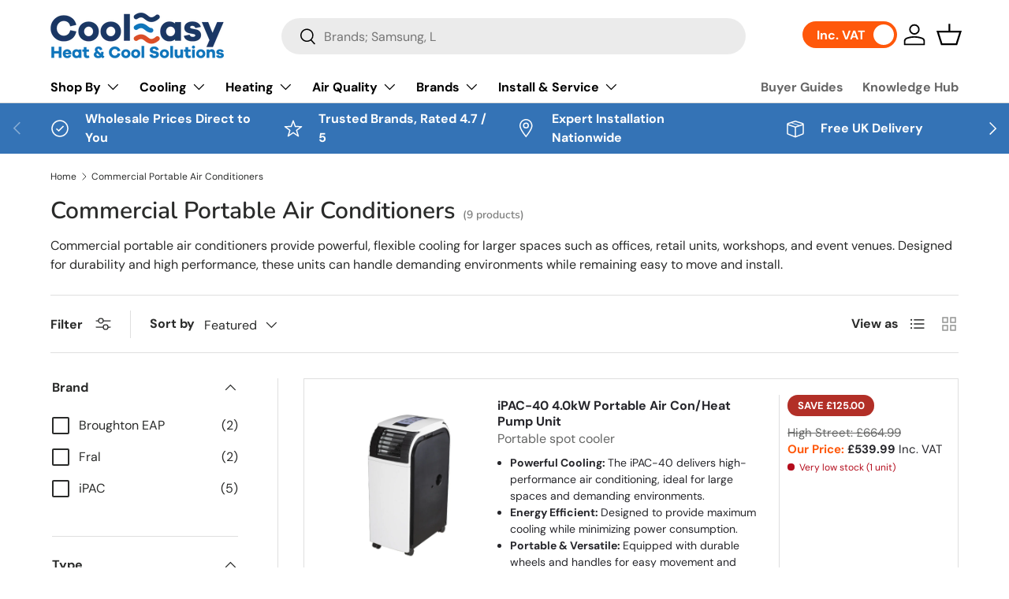

--- FILE ---
content_type: text/html; charset=utf-8
request_url: https://cooleasy.co.uk/collections/commercial-portable-air-conditioners
body_size: 52596
content:
<!doctype html>
<html class="no-js" lang="en" dir="ltr">
<head><meta charset="utf-8">
<meta name="viewport" content="width=device-width,initial-scale=1">
<title>Commercial Portable Air Conditioners | CoolEasy
</title><link rel="canonical" href="https://cooleasy.co.uk/collections/commercial-portable-air-conditioners"><link rel="icon" href="//cooleasy.co.uk/cdn/shop/files/Cool_Easy_Logo_v2-03.png?crop=center&height=48&v=1690549419&width=48" type="image/png"><meta name="description" content="High-performance portable air conditioners for commercial use. Flexible cooling for offices, shops, and events."><meta property="og:site_name" content="CoolEasy">
<meta property="og:url" content="https://cooleasy.co.uk/collections/commercial-portable-air-conditioners">
<meta property="og:title" content="Commercial Portable Air Conditioners | CoolEasy">
<meta property="og:type" content="product.group">
<meta property="og:description" content="High-performance portable air conditioners for commercial use. Flexible cooling for offices, shops, and events."><meta property="og:image" content="http://cooleasy.co.uk/cdn/shop/collections/Portable_Commercial_Shopify_1_c3c7fa09-7834-422d-844f-45a05982ee8c.jpg?crop=center&height=1200&v=1699364872&width=1200">
  <meta property="og:image:secure_url" content="https://cooleasy.co.uk/cdn/shop/collections/Portable_Commercial_Shopify_1_c3c7fa09-7834-422d-844f-45a05982ee8c.jpg?crop=center&height=1200&v=1699364872&width=1200">
  <meta property="og:image:width" content="1024">
  <meta property="og:image:height" content="1024"><meta name="twitter:site" content="@CooleasyUk"><meta name="twitter:card" content="summary_large_image">
<meta name="twitter:title" content="Commercial Portable Air Conditioners | CoolEasy">
<meta name="twitter:description" content="High-performance portable air conditioners for commercial use. Flexible cooling for offices, shops, and events.">
<style data-shopify>
@font-face {
  font-family: "DM Sans";
  font-weight: 400;
  font-style: normal;
  font-display: swap;
  src: url("//cooleasy.co.uk/cdn/fonts/dm_sans/dmsans_n4.ec80bd4dd7e1a334c969c265873491ae56018d72.woff2") format("woff2"),
       url("//cooleasy.co.uk/cdn/fonts/dm_sans/dmsans_n4.87bdd914d8a61247b911147ae68e754d695c58a6.woff") format("woff");
}
@font-face {
  font-family: "DM Sans";
  font-weight: 700;
  font-style: normal;
  font-display: swap;
  src: url("//cooleasy.co.uk/cdn/fonts/dm_sans/dmsans_n7.97e21d81502002291ea1de8aefb79170c6946ce5.woff2") format("woff2"),
       url("//cooleasy.co.uk/cdn/fonts/dm_sans/dmsans_n7.af5c214f5116410ca1d53a2090665620e78e2e1b.woff") format("woff");
}
@font-face {
  font-family: "DM Sans";
  font-weight: 400;
  font-style: italic;
  font-display: swap;
  src: url("//cooleasy.co.uk/cdn/fonts/dm_sans/dmsans_i4.b8fe05e69ee95d5a53155c346957d8cbf5081c1a.woff2") format("woff2"),
       url("//cooleasy.co.uk/cdn/fonts/dm_sans/dmsans_i4.403fe28ee2ea63e142575c0aa47684d65f8c23a0.woff") format("woff");
}
@font-face {
  font-family: "DM Sans";
  font-weight: 700;
  font-style: italic;
  font-display: swap;
  src: url("//cooleasy.co.uk/cdn/fonts/dm_sans/dmsans_i7.52b57f7d7342eb7255084623d98ab83fd96e7f9b.woff2") format("woff2"),
       url("//cooleasy.co.uk/cdn/fonts/dm_sans/dmsans_i7.d5e14ef18a1d4a8ce78a4187580b4eb1759c2eda.woff") format("woff");
}
@font-face {
  font-family: Nunito;
  font-weight: 600;
  font-style: normal;
  font-display: swap;
  src: url("//cooleasy.co.uk/cdn/fonts/nunito/nunito_n6.1a6c50dce2e2b3b0d31e02dbd9146b5064bea503.woff2") format("woff2"),
       url("//cooleasy.co.uk/cdn/fonts/nunito/nunito_n6.6b124f3eac46044b98c99f2feb057208e260962f.woff") format("woff");
}
@font-face {
  font-family: "DM Sans";
  font-weight: 700;
  font-style: normal;
  font-display: swap;
  src: url("//cooleasy.co.uk/cdn/fonts/dm_sans/dmsans_n7.97e21d81502002291ea1de8aefb79170c6946ce5.woff2") format("woff2"),
       url("//cooleasy.co.uk/cdn/fonts/dm_sans/dmsans_n7.af5c214f5116410ca1d53a2090665620e78e2e1b.woff") format("woff");
}
:root {
      --bg-color: 255 255 255 / 1.0;
      --bg-color-og: 255 255 255 / 1.0;
      --heading-color: 42 43 42;
      --text-color: 42 43 42;
      --text-color-og: 42 43 42;
      --scrollbar-color: 42 43 42;
      --link-color: 42 43 42;
      --link-color-og: 42 43 42;
      --star-color: 255 88 13;
      --main-color: #fe590c;--swatch-border-color-default: 212 213 212;
        --swatch-border-color-active: 149 149 149;
        --swatch-card-size: 48px;
        --swatch-variant-picker-size: 52px;--color-scheme-1-bg: 243 244 244 / 1.0;
      --color-scheme-1-grad: ;
      --color-scheme-1-heading: 42 43 42;
      --color-scheme-1-text: 42 43 42;
      --color-scheme-1-btn-bg: 255 88 13;
      --color-scheme-1-btn-text: 255 255 255;
      --color-scheme-1-btn-bg-hover: 255 124 64;--color-scheme-2-bg: 52 115 182 / 1.0;
      --color-scheme-2-grad: ;
      --color-scheme-2-heading: 255 255 255;
      --color-scheme-2-text: 255 255 255;
      --color-scheme-2-btn-bg: 52 115 182;
      --color-scheme-2-btn-text: 255 255 255;
      --color-scheme-2-btn-bg-hover: 93 144 197;--color-scheme-3-bg: 0 0 0 / 0.0;
      --color-scheme-3-grad: linear-gradient(46deg, rgba(NaN, NaN, NaN, 1) 8%, rgba(234, 73, 0, 1) 32%, rgba(255, 88, 13, 0.88) 92%);
      --color-scheme-3-heading: 42 43 42;
      --color-scheme-3-text: 42 43 42;
      --color-scheme-3-btn-bg: 255 88 13;
      --color-scheme-3-btn-text: 255 255 255;
      --color-scheme-3-btn-bg-hover: 255 124 64;

      --drawer-bg-color: 255 255 255 / 1.0;
      --drawer-text-color: 42 43 42;

      --panel-bg-color: 244 244 244 / 1.0;
      --panel-heading-color: 42 43 42;
      --panel-text-color: 42 43 42;

      --in-stock-text-color: 44 126 63;
      --low-stock-text-color: 212 135 28;
      --very-low-stock-text-color: 180 12 28;
      --no-stock-text-color: 119 119 119;

      --error-bg-color: 252 237 238;
      --error-text-color: 180 12 28;
      --success-bg-color: 232 246 234;
      --success-text-color: 44 126 63;
      --info-bg-color: 228 237 250;
      --info-text-color: 26 102 210;

      --heading-font-family: Nunito, sans-serif;
      --heading-font-style: normal;
      --heading-font-weight: 600;
      --heading-scale-start: 2;

      --navigation-font-family: "DM Sans", sans-serif;
      --navigation-font-style: normal;
      --navigation-font-weight: 700;--heading-text-transform: none;
--subheading-text-transform: none;
      --body-font-family: "DM Sans", sans-serif;
      --body-font-style: normal;
      --body-font-weight: 400;
      --body-font-size: 16;

      --section-gap: 32;
      --heading-gap: calc(8 * var(--space-unit));--heading-gap: calc(6 * var(--space-unit));--grid-column-gap: 20px;--btn-bg-color: 255 88 13;
      --btn-bg-hover-color: 255 124 64;
      --btn-text-color: 255 255 255;
      --btn-bg-color-og: 255 88 13;
      --btn-text-color-og: 255 255 255;
      --btn-alt-bg-color: 255 88 13;
      --btn-alt-bg-alpha: 1.0;
      --btn-alt-text-color: 42 43 42;
      --btn-border-width: 2px;
      --btn-padding-y: 12px;

      
      --btn-border-radius: 28px;
      

      --btn-lg-border-radius: 50%;
      --btn-icon-border-radius: 50%;
      --input-with-btn-inner-radius: var(--btn-border-radius);

      --input-bg-color: 255 255 255 / 1.0;
      --input-text-color: 42 43 42;
      --input-border-width: 2px;
      --input-border-radius: 26px;
      --textarea-border-radius: 12px;
      --input-border-radius: 28px;
      --input-lg-border-radius: 34px;
      --input-bg-color-diff-3: #f7f7f7;
      --input-bg-color-diff-6: #f0f0f0;

      --modal-border-radius: 16px;
      --modal-overlay-color: 0 0 0;
      --modal-overlay-opacity: 0.4;
      --drawer-border-radius: 16px;
      --overlay-border-radius: 0px;--custom-label-bg-color: 243 244 244;
      --custom-label-text-color: 255 255 255;--preorder-label-bg-color: 44 126 63;
      --preorder-label-text-color: 255 255 255;

      --page-width: 1260px;
      --gutter-sm: 20px;
      --gutter-md: 32px;
      --gutter-lg: 64px;

      --payment-terms-bg-color: #ffffff;

      --coll-card-bg-color: #F9F9F9;
      --coll-card-border-color: #f2f2f2;--card-bg-color: #ffffff;
      --card-text-color: 38 38 43;
      --card-border-color: #f2f2f2;--blend-bg-color: #f4f4f4;
        
          --aos-animate-duration: 0.6s;
        

        
          --aos-min-width: 0;
        
      

      --reading-width: 48em;
    }

    @media (max-width: 769px) {
      :root {
        --reading-width: 36em;
      }
    }
  </style><link rel="stylesheet" href="//cooleasy.co.uk/cdn/shop/t/13/assets/cw-main.css?v=183134732419180547621767942867">
  <link rel="stylesheet" href="//cooleasy.co.uk/cdn/shop/t/13/assets/main.css?v=54162825335593192201768971086">
  <script src="//cooleasy.co.uk/cdn/shop/t/13/assets/main.js?v=156094298631901333631737784549" defer="defer"></script>
  <script src="//cooleasy.co.uk/cdn/shop/t/13/assets/cw-main.js?v=53239963038719374591732896182" defer="defer"></script><link rel="preload" href="//cooleasy.co.uk/cdn/fonts/dm_sans/dmsans_n4.ec80bd4dd7e1a334c969c265873491ae56018d72.woff2" as="font" type="font/woff2" crossorigin fetchpriority="high"><link rel="preload" href="//cooleasy.co.uk/cdn/fonts/nunito/nunito_n6.1a6c50dce2e2b3b0d31e02dbd9146b5064bea503.woff2" as="font" type="font/woff2" crossorigin fetchpriority="high"><script>window.performance && window.performance.mark && window.performance.mark('shopify.content_for_header.start');</script><meta name="google-site-verification" content="t7x4tZad97nTOXcDmcAOKSK_WZcR2IJS9qerFBvrwEA">
<meta id="shopify-digital-wallet" name="shopify-digital-wallet" content="/77804175644/digital_wallets/dialog">
<meta name="shopify-checkout-api-token" content="ddef6acb4900759114b6cf1cca7105bb">
<meta id="in-context-paypal-metadata" data-shop-id="77804175644" data-venmo-supported="false" data-environment="production" data-locale="en_US" data-paypal-v4="true" data-currency="GBP">
<link rel="alternate" type="application/atom+xml" title="Feed" href="/collections/commercial-portable-air-conditioners.atom" />
<link rel="alternate" type="application/json+oembed" href="https://cooleasy.co.uk/collections/commercial-portable-air-conditioners.oembed">
<script async="async" src="/checkouts/internal/preloads.js?locale=en-GB"></script>
<link rel="preconnect" href="https://shop.app" crossorigin="anonymous">
<script async="async" src="https://shop.app/checkouts/internal/preloads.js?locale=en-GB&shop_id=77804175644" crossorigin="anonymous"></script>
<script id="apple-pay-shop-capabilities" type="application/json">{"shopId":77804175644,"countryCode":"GB","currencyCode":"GBP","merchantCapabilities":["supports3DS"],"merchantId":"gid:\/\/shopify\/Shop\/77804175644","merchantName":"CoolEasy","requiredBillingContactFields":["postalAddress","email","phone"],"requiredShippingContactFields":["postalAddress","email","phone"],"shippingType":"shipping","supportedNetworks":["visa","masterCard"],"total":{"type":"pending","label":"CoolEasy","amount":"1.00"},"shopifyPaymentsEnabled":true,"supportsSubscriptions":true}</script>
<script id="shopify-features" type="application/json">{"accessToken":"ddef6acb4900759114b6cf1cca7105bb","betas":["rich-media-storefront-analytics"],"domain":"cooleasy.co.uk","predictiveSearch":true,"shopId":77804175644,"locale":"en"}</script>
<script>var Shopify = Shopify || {};
Shopify.shop = "cooleasyltd.myshopify.com";
Shopify.locale = "en";
Shopify.currency = {"active":"GBP","rate":"1.0"};
Shopify.country = "GB";
Shopify.theme = {"name":"cooleasy\/CRO-0924","id":176711106946,"schema_name":"Enterprise","schema_version":"1.1.1","theme_store_id":null,"role":"main"};
Shopify.theme.handle = "null";
Shopify.theme.style = {"id":null,"handle":null};
Shopify.cdnHost = "cooleasy.co.uk/cdn";
Shopify.routes = Shopify.routes || {};
Shopify.routes.root = "/";</script>
<script type="module">!function(o){(o.Shopify=o.Shopify||{}).modules=!0}(window);</script>
<script>!function(o){function n(){var o=[];function n(){o.push(Array.prototype.slice.apply(arguments))}return n.q=o,n}var t=o.Shopify=o.Shopify||{};t.loadFeatures=n(),t.autoloadFeatures=n()}(window);</script>
<script>
  window.ShopifyPay = window.ShopifyPay || {};
  window.ShopifyPay.apiHost = "shop.app\/pay";
  window.ShopifyPay.redirectState = null;
</script>
<script id="shop-js-analytics" type="application/json">{"pageType":"collection"}</script>
<script defer="defer" async type="module" src="//cooleasy.co.uk/cdn/shopifycloud/shop-js/modules/v2/client.init-shop-cart-sync_BN7fPSNr.en.esm.js"></script>
<script defer="defer" async type="module" src="//cooleasy.co.uk/cdn/shopifycloud/shop-js/modules/v2/chunk.common_Cbph3Kss.esm.js"></script>
<script defer="defer" async type="module" src="//cooleasy.co.uk/cdn/shopifycloud/shop-js/modules/v2/chunk.modal_DKumMAJ1.esm.js"></script>
<script type="module">
  await import("//cooleasy.co.uk/cdn/shopifycloud/shop-js/modules/v2/client.init-shop-cart-sync_BN7fPSNr.en.esm.js");
await import("//cooleasy.co.uk/cdn/shopifycloud/shop-js/modules/v2/chunk.common_Cbph3Kss.esm.js");
await import("//cooleasy.co.uk/cdn/shopifycloud/shop-js/modules/v2/chunk.modal_DKumMAJ1.esm.js");

  window.Shopify.SignInWithShop?.initShopCartSync?.({"fedCMEnabled":true,"windoidEnabled":true});

</script>
<script>
  window.Shopify = window.Shopify || {};
  if (!window.Shopify.featureAssets) window.Shopify.featureAssets = {};
  window.Shopify.featureAssets['shop-js'] = {"shop-cart-sync":["modules/v2/client.shop-cart-sync_CJVUk8Jm.en.esm.js","modules/v2/chunk.common_Cbph3Kss.esm.js","modules/v2/chunk.modal_DKumMAJ1.esm.js"],"init-fed-cm":["modules/v2/client.init-fed-cm_7Fvt41F4.en.esm.js","modules/v2/chunk.common_Cbph3Kss.esm.js","modules/v2/chunk.modal_DKumMAJ1.esm.js"],"init-shop-email-lookup-coordinator":["modules/v2/client.init-shop-email-lookup-coordinator_Cc088_bR.en.esm.js","modules/v2/chunk.common_Cbph3Kss.esm.js","modules/v2/chunk.modal_DKumMAJ1.esm.js"],"init-windoid":["modules/v2/client.init-windoid_hPopwJRj.en.esm.js","modules/v2/chunk.common_Cbph3Kss.esm.js","modules/v2/chunk.modal_DKumMAJ1.esm.js"],"shop-button":["modules/v2/client.shop-button_B0jaPSNF.en.esm.js","modules/v2/chunk.common_Cbph3Kss.esm.js","modules/v2/chunk.modal_DKumMAJ1.esm.js"],"shop-cash-offers":["modules/v2/client.shop-cash-offers_DPIskqss.en.esm.js","modules/v2/chunk.common_Cbph3Kss.esm.js","modules/v2/chunk.modal_DKumMAJ1.esm.js"],"shop-toast-manager":["modules/v2/client.shop-toast-manager_CK7RT69O.en.esm.js","modules/v2/chunk.common_Cbph3Kss.esm.js","modules/v2/chunk.modal_DKumMAJ1.esm.js"],"init-shop-cart-sync":["modules/v2/client.init-shop-cart-sync_BN7fPSNr.en.esm.js","modules/v2/chunk.common_Cbph3Kss.esm.js","modules/v2/chunk.modal_DKumMAJ1.esm.js"],"init-customer-accounts-sign-up":["modules/v2/client.init-customer-accounts-sign-up_CfPf4CXf.en.esm.js","modules/v2/client.shop-login-button_DeIztwXF.en.esm.js","modules/v2/chunk.common_Cbph3Kss.esm.js","modules/v2/chunk.modal_DKumMAJ1.esm.js"],"pay-button":["modules/v2/client.pay-button_CgIwFSYN.en.esm.js","modules/v2/chunk.common_Cbph3Kss.esm.js","modules/v2/chunk.modal_DKumMAJ1.esm.js"],"init-customer-accounts":["modules/v2/client.init-customer-accounts_DQ3x16JI.en.esm.js","modules/v2/client.shop-login-button_DeIztwXF.en.esm.js","modules/v2/chunk.common_Cbph3Kss.esm.js","modules/v2/chunk.modal_DKumMAJ1.esm.js"],"avatar":["modules/v2/client.avatar_BTnouDA3.en.esm.js"],"init-shop-for-new-customer-accounts":["modules/v2/client.init-shop-for-new-customer-accounts_CsZy_esa.en.esm.js","modules/v2/client.shop-login-button_DeIztwXF.en.esm.js","modules/v2/chunk.common_Cbph3Kss.esm.js","modules/v2/chunk.modal_DKumMAJ1.esm.js"],"shop-follow-button":["modules/v2/client.shop-follow-button_BRMJjgGd.en.esm.js","modules/v2/chunk.common_Cbph3Kss.esm.js","modules/v2/chunk.modal_DKumMAJ1.esm.js"],"checkout-modal":["modules/v2/client.checkout-modal_B9Drz_yf.en.esm.js","modules/v2/chunk.common_Cbph3Kss.esm.js","modules/v2/chunk.modal_DKumMAJ1.esm.js"],"shop-login-button":["modules/v2/client.shop-login-button_DeIztwXF.en.esm.js","modules/v2/chunk.common_Cbph3Kss.esm.js","modules/v2/chunk.modal_DKumMAJ1.esm.js"],"lead-capture":["modules/v2/client.lead-capture_DXYzFM3R.en.esm.js","modules/v2/chunk.common_Cbph3Kss.esm.js","modules/v2/chunk.modal_DKumMAJ1.esm.js"],"shop-login":["modules/v2/client.shop-login_CA5pJqmO.en.esm.js","modules/v2/chunk.common_Cbph3Kss.esm.js","modules/v2/chunk.modal_DKumMAJ1.esm.js"],"payment-terms":["modules/v2/client.payment-terms_BxzfvcZJ.en.esm.js","modules/v2/chunk.common_Cbph3Kss.esm.js","modules/v2/chunk.modal_DKumMAJ1.esm.js"]};
</script>
<script>(function() {
  var isLoaded = false;
  function asyncLoad() {
    if (isLoaded) return;
    isLoaded = true;
    var urls = ["https:\/\/cdn1.stamped.io\/files\/widget.min.js?shop=cooleasyltd.myshopify.com","https:\/\/deliverytimer.herokuapp.com\/deliverrytimer.js?shop=cooleasyltd.myshopify.com","https:\/\/ecommplugins-scripts.trustpilot.com\/v2.1\/js\/header.min.js?settings=eyJrZXkiOiJVVE1hbUhYc1oyclF6cFR0In0=\u0026v=2.5\u0026shop=cooleasyltd.myshopify.com","https:\/\/ecommplugins-scripts.trustpilot.com\/v2.1\/js\/success.min.js?settings=eyJrZXkiOiJVVE1hbUhYc1oyclF6cFR0IiwidCI6WyJvcmRlcnMvZnVsZmlsbGVkIl0sInYiOiIifQ==\u0026shop=cooleasyltd.myshopify.com","https:\/\/ecommplugins-trustboxsettings.trustpilot.com\/cooleasyltd.myshopify.com.js?settings=1765372357663\u0026shop=cooleasyltd.myshopify.com"];
    for (var i = 0; i < urls.length; i++) {
      var s = document.createElement('script');
      s.type = 'text/javascript';
      s.async = true;
      s.src = urls[i];
      var x = document.getElementsByTagName('script')[0];
      x.parentNode.insertBefore(s, x);
    }
  };
  if(window.attachEvent) {
    window.attachEvent('onload', asyncLoad);
  } else {
    window.addEventListener('load', asyncLoad, false);
  }
})();</script>
<script id="__st">var __st={"a":77804175644,"offset":0,"reqid":"7a4ab52f-6526-4f28-b7f7-4991e08547db-1769913485","pageurl":"cooleasy.co.uk\/collections\/commercial-portable-air-conditioners","u":"339a80f24da4","p":"collection","rtyp":"collection","rid":452628939036};</script>
<script>window.ShopifyPaypalV4VisibilityTracking = true;</script>
<script id="captcha-bootstrap">!function(){'use strict';const t='contact',e='account',n='new_comment',o=[[t,t],['blogs',n],['comments',n],[t,'customer']],c=[[e,'customer_login'],[e,'guest_login'],[e,'recover_customer_password'],[e,'create_customer']],r=t=>t.map((([t,e])=>`form[action*='/${t}']:not([data-nocaptcha='true']) input[name='form_type'][value='${e}']`)).join(','),a=t=>()=>t?[...document.querySelectorAll(t)].map((t=>t.form)):[];function s(){const t=[...o],e=r(t);return a(e)}const i='password',u='form_key',d=['recaptcha-v3-token','g-recaptcha-response','h-captcha-response',i],f=()=>{try{return window.sessionStorage}catch{return}},m='__shopify_v',_=t=>t.elements[u];function p(t,e,n=!1){try{const o=window.sessionStorage,c=JSON.parse(o.getItem(e)),{data:r}=function(t){const{data:e,action:n}=t;return t[m]||n?{data:e,action:n}:{data:t,action:n}}(c);for(const[e,n]of Object.entries(r))t.elements[e]&&(t.elements[e].value=n);n&&o.removeItem(e)}catch(o){console.error('form repopulation failed',{error:o})}}const l='form_type',E='cptcha';function T(t){t.dataset[E]=!0}const w=window,h=w.document,L='Shopify',v='ce_forms',y='captcha';let A=!1;((t,e)=>{const n=(g='f06e6c50-85a8-45c8-87d0-21a2b65856fe',I='https://cdn.shopify.com/shopifycloud/storefront-forms-hcaptcha/ce_storefront_forms_captcha_hcaptcha.v1.5.2.iife.js',D={infoText:'Protected by hCaptcha',privacyText:'Privacy',termsText:'Terms'},(t,e,n)=>{const o=w[L][v],c=o.bindForm;if(c)return c(t,g,e,D).then(n);var r;o.q.push([[t,g,e,D],n]),r=I,A||(h.body.append(Object.assign(h.createElement('script'),{id:'captcha-provider',async:!0,src:r})),A=!0)});var g,I,D;w[L]=w[L]||{},w[L][v]=w[L][v]||{},w[L][v].q=[],w[L][y]=w[L][y]||{},w[L][y].protect=function(t,e){n(t,void 0,e),T(t)},Object.freeze(w[L][y]),function(t,e,n,w,h,L){const[v,y,A,g]=function(t,e,n){const i=e?o:[],u=t?c:[],d=[...i,...u],f=r(d),m=r(i),_=r(d.filter((([t,e])=>n.includes(e))));return[a(f),a(m),a(_),s()]}(w,h,L),I=t=>{const e=t.target;return e instanceof HTMLFormElement?e:e&&e.form},D=t=>v().includes(t);t.addEventListener('submit',(t=>{const e=I(t);if(!e)return;const n=D(e)&&!e.dataset.hcaptchaBound&&!e.dataset.recaptchaBound,o=_(e),c=g().includes(e)&&(!o||!o.value);(n||c)&&t.preventDefault(),c&&!n&&(function(t){try{if(!f())return;!function(t){const e=f();if(!e)return;const n=_(t);if(!n)return;const o=n.value;o&&e.removeItem(o)}(t);const e=Array.from(Array(32),(()=>Math.random().toString(36)[2])).join('');!function(t,e){_(t)||t.append(Object.assign(document.createElement('input'),{type:'hidden',name:u})),t.elements[u].value=e}(t,e),function(t,e){const n=f();if(!n)return;const o=[...t.querySelectorAll(`input[type='${i}']`)].map((({name:t})=>t)),c=[...d,...o],r={};for(const[a,s]of new FormData(t).entries())c.includes(a)||(r[a]=s);n.setItem(e,JSON.stringify({[m]:1,action:t.action,data:r}))}(t,e)}catch(e){console.error('failed to persist form',e)}}(e),e.submit())}));const S=(t,e)=>{t&&!t.dataset[E]&&(n(t,e.some((e=>e===t))),T(t))};for(const o of['focusin','change'])t.addEventListener(o,(t=>{const e=I(t);D(e)&&S(e,y())}));const B=e.get('form_key'),M=e.get(l),P=B&&M;t.addEventListener('DOMContentLoaded',(()=>{const t=y();if(P)for(const e of t)e.elements[l].value===M&&p(e,B);[...new Set([...A(),...v().filter((t=>'true'===t.dataset.shopifyCaptcha))])].forEach((e=>S(e,t)))}))}(h,new URLSearchParams(w.location.search),n,t,e,['guest_login'])})(!0,!0)}();</script>
<script integrity="sha256-4kQ18oKyAcykRKYeNunJcIwy7WH5gtpwJnB7kiuLZ1E=" data-source-attribution="shopify.loadfeatures" defer="defer" src="//cooleasy.co.uk/cdn/shopifycloud/storefront/assets/storefront/load_feature-a0a9edcb.js" crossorigin="anonymous"></script>
<script crossorigin="anonymous" defer="defer" src="//cooleasy.co.uk/cdn/shopifycloud/storefront/assets/shopify_pay/storefront-65b4c6d7.js?v=20250812"></script>
<script data-source-attribution="shopify.dynamic_checkout.dynamic.init">var Shopify=Shopify||{};Shopify.PaymentButton=Shopify.PaymentButton||{isStorefrontPortableWallets:!0,init:function(){window.Shopify.PaymentButton.init=function(){};var t=document.createElement("script");t.src="https://cooleasy.co.uk/cdn/shopifycloud/portable-wallets/latest/portable-wallets.en.js",t.type="module",document.head.appendChild(t)}};
</script>
<script data-source-attribution="shopify.dynamic_checkout.buyer_consent">
  function portableWalletsHideBuyerConsent(e){var t=document.getElementById("shopify-buyer-consent"),n=document.getElementById("shopify-subscription-policy-button");t&&n&&(t.classList.add("hidden"),t.setAttribute("aria-hidden","true"),n.removeEventListener("click",e))}function portableWalletsShowBuyerConsent(e){var t=document.getElementById("shopify-buyer-consent"),n=document.getElementById("shopify-subscription-policy-button");t&&n&&(t.classList.remove("hidden"),t.removeAttribute("aria-hidden"),n.addEventListener("click",e))}window.Shopify?.PaymentButton&&(window.Shopify.PaymentButton.hideBuyerConsent=portableWalletsHideBuyerConsent,window.Shopify.PaymentButton.showBuyerConsent=portableWalletsShowBuyerConsent);
</script>
<script data-source-attribution="shopify.dynamic_checkout.cart.bootstrap">document.addEventListener("DOMContentLoaded",(function(){function t(){return document.querySelector("shopify-accelerated-checkout-cart, shopify-accelerated-checkout")}if(t())Shopify.PaymentButton.init();else{new MutationObserver((function(e,n){t()&&(Shopify.PaymentButton.init(),n.disconnect())})).observe(document.body,{childList:!0,subtree:!0})}}));
</script>
<link id="shopify-accelerated-checkout-styles" rel="stylesheet" media="screen" href="https://cooleasy.co.uk/cdn/shopifycloud/portable-wallets/latest/accelerated-checkout-backwards-compat.css" crossorigin="anonymous">
<style id="shopify-accelerated-checkout-cart">
        #shopify-buyer-consent {
  margin-top: 1em;
  display: inline-block;
  width: 100%;
}

#shopify-buyer-consent.hidden {
  display: none;
}

#shopify-subscription-policy-button {
  background: none;
  border: none;
  padding: 0;
  text-decoration: underline;
  font-size: inherit;
  cursor: pointer;
}

#shopify-subscription-policy-button::before {
  box-shadow: none;
}

      </style>
<script id="sections-script" data-sections="header,footer" defer="defer" src="//cooleasy.co.uk/cdn/shop/t/13/compiled_assets/scripts.js?v=5262"></script>
<script>window.performance && window.performance.mark && window.performance.mark('shopify.content_for_header.end');</script>
    <script src="//cooleasy.co.uk/cdn/shop/t/13/assets/animate-on-scroll.js?v=15249566486942820451732896178" defer="defer"></script>
    <link rel="stylesheet" href="//cooleasy.co.uk/cdn/shop/t/13/assets/animate-on-scroll.css?v=116194678796051782541732896180">
  

  <script>document.documentElement.className = document.documentElement.className.replace('no-js', 'js');</script><!-- CC Custom Head Start --><!-- CC Custom Head End --><script>
    
    
    
    
    
    var gsf_conversion_data = {page_type : 'category', event : 'view_item_list', data : {product_data : [{variant_id : 46732371525916, product_id : 8641347944732, name : "iPAC-40 4.0kW Portable Air Con/Heat Pump Unit", price : "539.99", currency : "GBP", sku : "IPAC-40", brand : "iPAC", variant : "Default Title", category : "Portable Air Con Unit", quantity : "1" }, {variant_id : 46732361957660, product_id : 8641344241948, name : "Fral SC14 14000Btu Portable Air Con Unit", price : "649.99", currency : "GBP", sku : "FRA-SC14", brand : "Fral", variant : "Default Title", category : "Portable Air Con Unit", quantity : "-19" }, {variant_id : 46732373852444, product_id : 8641348796700, name : "iPAC-70 Portable Industrial Air Conditioning Unit - 7.0kW", price : "1369.99", currency : "GBP", sku : "IPAC-70", brand : "iPAC", variant : "Default Title", category : "Portable Air Con Unit", quantity : "0" }, {variant_id : 46732376244508, product_id : 8641349746972, name : "Fral Blizzard Portable Air Con Unit - 7.3kW", price : "2544.99", currency : "GBP", sku : "FRA-SCB", brand : "Fral", variant : "Default Title", category : "Portable Commercial Units", quantity : "-1" }], total_price :"5104.96", shop_currency : "GBP", collection_id : "452628939036", collection_name : "Commercial Portable Air Conditioners" }};
    
</script>
<meta name="google-site-verification" content="tlnXOjW_K3SUrnf0oK8R7wIPLXL1FvFsErP3MRqVXxs" />
<script defer src="https://cdn.jsdelivr.net/npm/@splidejs/splide@4.1.4/dist/js/splide.min.js"></script>
<link href="https://cdn.jsdelivr.net/npm/@splidejs/splide@4.1.4/dist/css/splide.min.css " rel="stylesheet">
<!-- BEGIN app block: shopify://apps/klaviyo-email-marketing-sms/blocks/klaviyo-onsite-embed/2632fe16-c075-4321-a88b-50b567f42507 -->












  <script async src="https://static.klaviyo.com/onsite/js/QSkvKY/klaviyo.js?company_id=QSkvKY"></script>
  <script>!function(){if(!window.klaviyo){window._klOnsite=window._klOnsite||[];try{window.klaviyo=new Proxy({},{get:function(n,i){return"push"===i?function(){var n;(n=window._klOnsite).push.apply(n,arguments)}:function(){for(var n=arguments.length,o=new Array(n),w=0;w<n;w++)o[w]=arguments[w];var t="function"==typeof o[o.length-1]?o.pop():void 0,e=new Promise((function(n){window._klOnsite.push([i].concat(o,[function(i){t&&t(i),n(i)}]))}));return e}}})}catch(n){window.klaviyo=window.klaviyo||[],window.klaviyo.push=function(){var n;(n=window._klOnsite).push.apply(n,arguments)}}}}();</script>

  




  <script>
    window.klaviyoReviewsProductDesignMode = false
  </script>







<!-- END app block --><!-- BEGIN app block: shopify://apps/microsoft-clarity/blocks/clarity_js/31c3d126-8116-4b4a-8ba1-baeda7c4aeea -->
<script type="text/javascript">
  (function (c, l, a, r, i, t, y) {
    c[a] = c[a] || function () { (c[a].q = c[a].q || []).push(arguments); };
    t = l.createElement(r); t.async = 1; t.src = "https://www.clarity.ms/tag/" + i + "?ref=shopify";
    y = l.getElementsByTagName(r)[0]; y.parentNode.insertBefore(t, y);

    c.Shopify.loadFeatures([{ name: "consent-tracking-api", version: "0.1" }], error => {
      if (error) {
        console.error("Error loading Shopify features:", error);
        return;
      }

      c[a]('consentv2', {
        ad_Storage: c.Shopify.customerPrivacy.marketingAllowed() ? "granted" : "denied",
        analytics_Storage: c.Shopify.customerPrivacy.analyticsProcessingAllowed() ? "granted" : "denied",
      });
    });

    l.addEventListener("visitorConsentCollected", function (e) {
      c[a]('consentv2', {
        ad_Storage: e.detail.marketingAllowed ? "granted" : "denied",
        analytics_Storage: e.detail.analyticsAllowed ? "granted" : "denied",
      });
    });
  })(window, document, "clarity", "script", "u1emfr4izv");
</script>



<!-- END app block --><!-- BEGIN app block: shopify://apps/sc-easy-redirects/blocks/app/be3f8dbd-5d43-46b4-ba43-2d65046054c2 -->
    <!-- common for all pages -->
    
    
        
            <script src="https://cdn.shopify.com/extensions/264f3360-3201-4ab7-9087-2c63466c86a3/sc-easy-redirects-5/assets/esc-redirect-app.js" async></script>
        
    




<!-- END app block --><!-- BEGIN app block: shopify://apps/simprosys-google-shopping-feed/blocks/core_settings_block/1f0b859e-9fa6-4007-97e8-4513aff5ff3b --><!-- BEGIN: GSF App Core Tags & Scripts by Simprosys Google Shopping Feed -->

    <!-- BEGIN app snippet: gsf_verification_code -->
    <meta name="google-site-verification" content="t7x4tZad97nTOXcDmcAOKSK_WZcR2IJS9qerFBvrwEA" />



<!-- END app snippet -->









<!-- END: GSF App Core Tags & Scripts by Simprosys Google Shopping Feed -->
<!-- END app block --><script src="https://cdn.shopify.com/extensions/019bff6d-815e-7c8e-93c7-cae3975d53cd/buunto-root-222/assets/buunto-date-picker.js" type="text/javascript" defer="defer"></script>
<script src="https://cdn.shopify.com/extensions/e8878072-2f6b-4e89-8082-94b04320908d/inbox-1254/assets/inbox-chat-loader.js" type="text/javascript" defer="defer"></script>
<link href="https://monorail-edge.shopifysvc.com" rel="dns-prefetch">
<script>(function(){if ("sendBeacon" in navigator && "performance" in window) {try {var session_token_from_headers = performance.getEntriesByType('navigation')[0].serverTiming.find(x => x.name == '_s').description;} catch {var session_token_from_headers = undefined;}var session_cookie_matches = document.cookie.match(/_shopify_s=([^;]*)/);var session_token_from_cookie = session_cookie_matches && session_cookie_matches.length === 2 ? session_cookie_matches[1] : "";var session_token = session_token_from_headers || session_token_from_cookie || "";function handle_abandonment_event(e) {var entries = performance.getEntries().filter(function(entry) {return /monorail-edge.shopifysvc.com/.test(entry.name);});if (!window.abandonment_tracked && entries.length === 0) {window.abandonment_tracked = true;var currentMs = Date.now();var navigation_start = performance.timing.navigationStart;var payload = {shop_id: 77804175644,url: window.location.href,navigation_start,duration: currentMs - navigation_start,session_token,page_type: "collection"};window.navigator.sendBeacon("https://monorail-edge.shopifysvc.com/v1/produce", JSON.stringify({schema_id: "online_store_buyer_site_abandonment/1.1",payload: payload,metadata: {event_created_at_ms: currentMs,event_sent_at_ms: currentMs}}));}}window.addEventListener('pagehide', handle_abandonment_event);}}());</script>
<script id="web-pixels-manager-setup">(function e(e,d,r,n,o){if(void 0===o&&(o={}),!Boolean(null===(a=null===(i=window.Shopify)||void 0===i?void 0:i.analytics)||void 0===a?void 0:a.replayQueue)){var i,a;window.Shopify=window.Shopify||{};var t=window.Shopify;t.analytics=t.analytics||{};var s=t.analytics;s.replayQueue=[],s.publish=function(e,d,r){return s.replayQueue.push([e,d,r]),!0};try{self.performance.mark("wpm:start")}catch(e){}var l=function(){var e={modern:/Edge?\/(1{2}[4-9]|1[2-9]\d|[2-9]\d{2}|\d{4,})\.\d+(\.\d+|)|Firefox\/(1{2}[4-9]|1[2-9]\d|[2-9]\d{2}|\d{4,})\.\d+(\.\d+|)|Chrom(ium|e)\/(9{2}|\d{3,})\.\d+(\.\d+|)|(Maci|X1{2}).+ Version\/(15\.\d+|(1[6-9]|[2-9]\d|\d{3,})\.\d+)([,.]\d+|)( \(\w+\)|)( Mobile\/\w+|) Safari\/|Chrome.+OPR\/(9{2}|\d{3,})\.\d+\.\d+|(CPU[ +]OS|iPhone[ +]OS|CPU[ +]iPhone|CPU IPhone OS|CPU iPad OS)[ +]+(15[._]\d+|(1[6-9]|[2-9]\d|\d{3,})[._]\d+)([._]\d+|)|Android:?[ /-](13[3-9]|1[4-9]\d|[2-9]\d{2}|\d{4,})(\.\d+|)(\.\d+|)|Android.+Firefox\/(13[5-9]|1[4-9]\d|[2-9]\d{2}|\d{4,})\.\d+(\.\d+|)|Android.+Chrom(ium|e)\/(13[3-9]|1[4-9]\d|[2-9]\d{2}|\d{4,})\.\d+(\.\d+|)|SamsungBrowser\/([2-9]\d|\d{3,})\.\d+/,legacy:/Edge?\/(1[6-9]|[2-9]\d|\d{3,})\.\d+(\.\d+|)|Firefox\/(5[4-9]|[6-9]\d|\d{3,})\.\d+(\.\d+|)|Chrom(ium|e)\/(5[1-9]|[6-9]\d|\d{3,})\.\d+(\.\d+|)([\d.]+$|.*Safari\/(?![\d.]+ Edge\/[\d.]+$))|(Maci|X1{2}).+ Version\/(10\.\d+|(1[1-9]|[2-9]\d|\d{3,})\.\d+)([,.]\d+|)( \(\w+\)|)( Mobile\/\w+|) Safari\/|Chrome.+OPR\/(3[89]|[4-9]\d|\d{3,})\.\d+\.\d+|(CPU[ +]OS|iPhone[ +]OS|CPU[ +]iPhone|CPU IPhone OS|CPU iPad OS)[ +]+(10[._]\d+|(1[1-9]|[2-9]\d|\d{3,})[._]\d+)([._]\d+|)|Android:?[ /-](13[3-9]|1[4-9]\d|[2-9]\d{2}|\d{4,})(\.\d+|)(\.\d+|)|Mobile Safari.+OPR\/([89]\d|\d{3,})\.\d+\.\d+|Android.+Firefox\/(13[5-9]|1[4-9]\d|[2-9]\d{2}|\d{4,})\.\d+(\.\d+|)|Android.+Chrom(ium|e)\/(13[3-9]|1[4-9]\d|[2-9]\d{2}|\d{4,})\.\d+(\.\d+|)|Android.+(UC? ?Browser|UCWEB|U3)[ /]?(15\.([5-9]|\d{2,})|(1[6-9]|[2-9]\d|\d{3,})\.\d+)\.\d+|SamsungBrowser\/(5\.\d+|([6-9]|\d{2,})\.\d+)|Android.+MQ{2}Browser\/(14(\.(9|\d{2,})|)|(1[5-9]|[2-9]\d|\d{3,})(\.\d+|))(\.\d+|)|K[Aa][Ii]OS\/(3\.\d+|([4-9]|\d{2,})\.\d+)(\.\d+|)/},d=e.modern,r=e.legacy,n=navigator.userAgent;return n.match(d)?"modern":n.match(r)?"legacy":"unknown"}(),u="modern"===l?"modern":"legacy",c=(null!=n?n:{modern:"",legacy:""})[u],f=function(e){return[e.baseUrl,"/wpm","/b",e.hashVersion,"modern"===e.buildTarget?"m":"l",".js"].join("")}({baseUrl:d,hashVersion:r,buildTarget:u}),m=function(e){var d=e.version,r=e.bundleTarget,n=e.surface,o=e.pageUrl,i=e.monorailEndpoint;return{emit:function(e){var a=e.status,t=e.errorMsg,s=(new Date).getTime(),l=JSON.stringify({metadata:{event_sent_at_ms:s},events:[{schema_id:"web_pixels_manager_load/3.1",payload:{version:d,bundle_target:r,page_url:o,status:a,surface:n,error_msg:t},metadata:{event_created_at_ms:s}}]});if(!i)return console&&console.warn&&console.warn("[Web Pixels Manager] No Monorail endpoint provided, skipping logging."),!1;try{return self.navigator.sendBeacon.bind(self.navigator)(i,l)}catch(e){}var u=new XMLHttpRequest;try{return u.open("POST",i,!0),u.setRequestHeader("Content-Type","text/plain"),u.send(l),!0}catch(e){return console&&console.warn&&console.warn("[Web Pixels Manager] Got an unhandled error while logging to Monorail."),!1}}}}({version:r,bundleTarget:l,surface:e.surface,pageUrl:self.location.href,monorailEndpoint:e.monorailEndpoint});try{o.browserTarget=l,function(e){var d=e.src,r=e.async,n=void 0===r||r,o=e.onload,i=e.onerror,a=e.sri,t=e.scriptDataAttributes,s=void 0===t?{}:t,l=document.createElement("script"),u=document.querySelector("head"),c=document.querySelector("body");if(l.async=n,l.src=d,a&&(l.integrity=a,l.crossOrigin="anonymous"),s)for(var f in s)if(Object.prototype.hasOwnProperty.call(s,f))try{l.dataset[f]=s[f]}catch(e){}if(o&&l.addEventListener("load",o),i&&l.addEventListener("error",i),u)u.appendChild(l);else{if(!c)throw new Error("Did not find a head or body element to append the script");c.appendChild(l)}}({src:f,async:!0,onload:function(){if(!function(){var e,d;return Boolean(null===(d=null===(e=window.Shopify)||void 0===e?void 0:e.analytics)||void 0===d?void 0:d.initialized)}()){var d=window.webPixelsManager.init(e)||void 0;if(d){var r=window.Shopify.analytics;r.replayQueue.forEach((function(e){var r=e[0],n=e[1],o=e[2];d.publishCustomEvent(r,n,o)})),r.replayQueue=[],r.publish=d.publishCustomEvent,r.visitor=d.visitor,r.initialized=!0}}},onerror:function(){return m.emit({status:"failed",errorMsg:"".concat(f," has failed to load")})},sri:function(e){var d=/^sha384-[A-Za-z0-9+/=]+$/;return"string"==typeof e&&d.test(e)}(c)?c:"",scriptDataAttributes:o}),m.emit({status:"loading"})}catch(e){m.emit({status:"failed",errorMsg:(null==e?void 0:e.message)||"Unknown error"})}}})({shopId: 77804175644,storefrontBaseUrl: "https://cooleasy.co.uk",extensionsBaseUrl: "https://extensions.shopifycdn.com/cdn/shopifycloud/web-pixels-manager",monorailEndpoint: "https://monorail-edge.shopifysvc.com/unstable/produce_batch",surface: "storefront-renderer",enabledBetaFlags: ["2dca8a86"],webPixelsConfigList: [{"id":"2565308802","configuration":"{\"accountID\":\"QSkvKY\",\"webPixelConfig\":\"eyJlbmFibGVBZGRlZFRvQ2FydEV2ZW50cyI6IHRydWV9\"}","eventPayloadVersion":"v1","runtimeContext":"STRICT","scriptVersion":"524f6c1ee37bacdca7657a665bdca589","type":"APP","apiClientId":123074,"privacyPurposes":["ANALYTICS","MARKETING"],"dataSharingAdjustments":{"protectedCustomerApprovalScopes":["read_customer_address","read_customer_email","read_customer_name","read_customer_personal_data","read_customer_phone"]}},{"id":"2329903490","configuration":"{\"projectId\":\"u1emfr4izv\"}","eventPayloadVersion":"v1","runtimeContext":"STRICT","scriptVersion":"cf1781658ed156031118fc4bbc2ed159","type":"APP","apiClientId":240074326017,"privacyPurposes":[],"capabilities":["advanced_dom_events"],"dataSharingAdjustments":{"protectedCustomerApprovalScopes":["read_customer_personal_data"]}},{"id":"1944748418","configuration":"{\"account_ID\":\"675526\",\"google_analytics_tracking_tag\":\"1\",\"measurement_id\":\"2\",\"api_secret\":\"3\",\"shop_settings\":\"{\\\"custom_pixel_script\\\":\\\"https:\\\\\\\/\\\\\\\/storage.googleapis.com\\\\\\\/gsf-scripts\\\\\\\/custom-pixels\\\\\\\/cooleasyltd.js\\\"}\"}","eventPayloadVersion":"v1","runtimeContext":"LAX","scriptVersion":"c6b888297782ed4a1cba19cda43d6625","type":"APP","apiClientId":1558137,"privacyPurposes":[],"dataSharingAdjustments":{"protectedCustomerApprovalScopes":["read_customer_address","read_customer_email","read_customer_name","read_customer_personal_data","read_customer_phone"]}},{"id":"688128284","configuration":"{\"config\":\"{\\\"google_tag_ids\\\":[\\\"G-64DQH9CBT5\\\",\\\"GT-T5MGBFK\\\"],\\\"target_country\\\":\\\"ZZ\\\",\\\"gtag_events\\\":[{\\\"type\\\":\\\"search\\\",\\\"action_label\\\":\\\"G-64DQH9CBT5\\\"},{\\\"type\\\":\\\"begin_checkout\\\",\\\"action_label\\\":\\\"G-64DQH9CBT5\\\"},{\\\"type\\\":\\\"view_item\\\",\\\"action_label\\\":[\\\"G-64DQH9CBT5\\\",\\\"MC-XRVSTKMLK5\\\"]},{\\\"type\\\":\\\"purchase\\\",\\\"action_label\\\":[\\\"G-64DQH9CBT5\\\",\\\"MC-XRVSTKMLK5\\\"]},{\\\"type\\\":\\\"page_view\\\",\\\"action_label\\\":[\\\"G-64DQH9CBT5\\\",\\\"MC-XRVSTKMLK5\\\"]},{\\\"type\\\":\\\"add_payment_info\\\",\\\"action_label\\\":\\\"G-64DQH9CBT5\\\"},{\\\"type\\\":\\\"add_to_cart\\\",\\\"action_label\\\":\\\"G-64DQH9CBT5\\\"}],\\\"enable_monitoring_mode\\\":false}\"}","eventPayloadVersion":"v1","runtimeContext":"OPEN","scriptVersion":"b2a88bafab3e21179ed38636efcd8a93","type":"APP","apiClientId":1780363,"privacyPurposes":[],"dataSharingAdjustments":{"protectedCustomerApprovalScopes":["read_customer_address","read_customer_email","read_customer_name","read_customer_personal_data","read_customer_phone"]}},{"id":"225214850","eventPayloadVersion":"1","runtimeContext":"LAX","scriptVersion":"1","type":"CUSTOM","privacyPurposes":["SALE_OF_DATA"],"name":"Simprosys Custom Pixel"},{"id":"shopify-app-pixel","configuration":"{}","eventPayloadVersion":"v1","runtimeContext":"STRICT","scriptVersion":"0450","apiClientId":"shopify-pixel","type":"APP","privacyPurposes":["ANALYTICS","MARKETING"]},{"id":"shopify-custom-pixel","eventPayloadVersion":"v1","runtimeContext":"LAX","scriptVersion":"0450","apiClientId":"shopify-pixel","type":"CUSTOM","privacyPurposes":["ANALYTICS","MARKETING"]}],isMerchantRequest: false,initData: {"shop":{"name":"CoolEasy","paymentSettings":{"currencyCode":"GBP"},"myshopifyDomain":"cooleasyltd.myshopify.com","countryCode":"GB","storefrontUrl":"https:\/\/cooleasy.co.uk"},"customer":null,"cart":null,"checkout":null,"productVariants":[],"purchasingCompany":null},},"https://cooleasy.co.uk/cdn","1d2a099fw23dfb22ep557258f5m7a2edbae",{"modern":"","legacy":""},{"shopId":"77804175644","storefrontBaseUrl":"https:\/\/cooleasy.co.uk","extensionBaseUrl":"https:\/\/extensions.shopifycdn.com\/cdn\/shopifycloud\/web-pixels-manager","surface":"storefront-renderer","enabledBetaFlags":"[\"2dca8a86\"]","isMerchantRequest":"false","hashVersion":"1d2a099fw23dfb22ep557258f5m7a2edbae","publish":"custom","events":"[[\"page_viewed\",{}],[\"collection_viewed\",{\"collection\":{\"id\":\"452628939036\",\"title\":\"Commercial Portable Air Conditioners\",\"productVariants\":[{\"price\":{\"amount\":539.99,\"currencyCode\":\"GBP\"},\"product\":{\"title\":\"iPAC-40 4.0kW Portable Air Con\/Heat Pump Unit\",\"vendor\":\"iPAC\",\"id\":\"8641347944732\",\"untranslatedTitle\":\"iPAC-40 4.0kW Portable Air Con\/Heat Pump Unit\",\"url\":\"\/products\/4-0kw-ipac-portable-air-conditioning-unit\",\"type\":\"Portable Air Con Unit\"},\"id\":\"46732371525916\",\"image\":{\"src\":\"\/\/cooleasy.co.uk\/cdn\/shop\/files\/iPAC40_1.png?v=1721381466\"},\"sku\":\"IPAC-40\",\"title\":\"Default Title\",\"untranslatedTitle\":\"Default Title\"},{\"price\":{\"amount\":649.99,\"currencyCode\":\"GBP\"},\"product\":{\"title\":\"Fral SC14 14000Btu Portable Air Con Unit\",\"vendor\":\"Fral\",\"id\":\"8641344241948\",\"untranslatedTitle\":\"Fral SC14 14000Btu Portable Air Con Unit\",\"url\":\"\/products\/14000btu-fral-sc14-portable-air-con-unit\",\"type\":\"Portable Air Con Unit\"},\"id\":\"46732361957660\",\"image\":{\"src\":\"\/\/cooleasy.co.uk\/cdn\/shop\/files\/FralSC14.png?v=1720625761\"},\"sku\":\"FRA-SC14\",\"title\":\"Default Title\",\"untranslatedTitle\":\"Default Title\"},{\"price\":{\"amount\":1369.99,\"currencyCode\":\"GBP\"},\"product\":{\"title\":\"iPAC-70 Portable Industrial Air Conditioning Unit - 7.0kW\",\"vendor\":\"iPAC\",\"id\":\"8641348796700\",\"untranslatedTitle\":\"iPAC-70 Portable Industrial Air Conditioning Unit - 7.0kW\",\"url\":\"\/products\/7-0kw-ipac-70-portable-industrial-air-conditioning-unit\",\"type\":\"Portable Air Con Unit\"},\"id\":\"46732373852444\",\"image\":{\"src\":\"\/\/cooleasy.co.uk\/cdn\/shop\/files\/iPAC-70frontright.png?v=1721045040\"},\"sku\":\"IPAC-70\",\"title\":\"Default Title\",\"untranslatedTitle\":\"Default Title\"},{\"price\":{\"amount\":2544.99,\"currencyCode\":\"GBP\"},\"product\":{\"title\":\"Fral Blizzard Portable Air Con Unit - 7.3kW\",\"vendor\":\"Fral\",\"id\":\"8641349746972\",\"untranslatedTitle\":\"Fral Blizzard Portable Air Con Unit - 7.3kW\",\"url\":\"\/products\/7-0kw-fral-blizzard-portable-air-con-unit\",\"type\":\"Portable Commercial Units\"},\"id\":\"46732376244508\",\"image\":{\"src\":\"\/\/cooleasy.co.uk\/cdn\/shop\/files\/FralBlizzardPortable.png?v=1720625707\"},\"sku\":\"FRA-SCB\",\"title\":\"Default Title\",\"untranslatedTitle\":\"Default Title\"},{\"price\":{\"amount\":2449.99,\"currencyCode\":\"GBP\"},\"product\":{\"title\":\"Broughton MCe6.0 6.5kW Industrial Cooling Unit\",\"vendor\":\"Broughton EAP\",\"id\":\"8641329987868\",\"untranslatedTitle\":\"Broughton MCe6.0 6.5kW Industrial Cooling Unit\",\"url\":\"\/products\/6-5kw-broughton-mce6-0-industrial-cooling-unit\",\"type\":\"Portable Commercial Units\"},\"id\":\"46732326437148\",\"image\":{\"src\":\"\/\/cooleasy.co.uk\/cdn\/shop\/files\/BroughtonMCe6.0.png?v=1720613523\"},\"sku\":\"BRO-MCe6.0\",\"title\":\"Default Title\",\"untranslatedTitle\":\"Default Title\"},{\"price\":{\"amount\":2069.99,\"currencyCode\":\"GBP\"},\"product\":{\"title\":\"iPAC-95 Portable Industrial Air Conditioning Unit - 9.0kW\",\"vendor\":\"iPAC\",\"id\":\"8992888062236\",\"untranslatedTitle\":\"iPAC-95 Portable Industrial Air Conditioning Unit - 9.0kW\",\"url\":\"\/products\/ipac-portable-industrial-air-conditioning-unit-9-0kw\",\"type\":\"Portable Air Con Unit\"},\"id\":\"50025024815388\",\"image\":{\"src\":\"\/\/cooleasy.co.uk\/cdn\/shop\/files\/iPAC-95.png?v=1721046908\"},\"sku\":\"IPAC-95\",\"title\":\"No\",\"untranslatedTitle\":\"No\"},{\"price\":{\"amount\":3911.99,\"currencyCode\":\"GBP\"},\"product\":{\"title\":\"Broughton MCe6.7 6.7kW Industrial Cooling Unit\",\"vendor\":\"Broughton EAP\",\"id\":\"9003540447516\",\"untranslatedTitle\":\"Broughton MCe6.7 6.7kW Industrial Cooling Unit\",\"url\":\"\/products\/broughton-mce6-7-6-7kw-industrial-cooling-unit\",\"type\":\"Portable Commercial Units\"},\"id\":\"47752069742876\",\"image\":{\"src\":\"\/\/cooleasy.co.uk\/cdn\/shop\/files\/MCSe7.png?v=1753874051\"},\"sku\":\"BRO-MCSe7.3\",\"title\":\"Default Title\",\"untranslatedTitle\":\"Default Title\"},{\"price\":{\"amount\":769.99,\"currencyCode\":\"GBP\"},\"product\":{\"title\":\"iPAC-55 Portable Industrial Air Conditioning Unit - 5.0kW\",\"vendor\":\"iPAC\",\"id\":\"9345513849116\",\"untranslatedTitle\":\"iPAC-55 Portable Industrial Air Conditioning Unit - 5.0kW\",\"url\":\"\/products\/ipac-55-portable-industrial-air-conditioning-unit-5-0kw\",\"type\":\"Portable Air Con Unit\"},\"id\":\"48647377453340\",\"image\":{\"src\":\"\/\/cooleasy.co.uk\/cdn\/shop\/files\/iPAC-55FrontLogo_f18973ac-db17-45fc-a9d6-ecaf0a1c970a.png?v=1732632643\"},\"sku\":\"IPAC-55\",\"title\":\"Default Title\",\"untranslatedTitle\":\"Default Title\"},{\"price\":{\"amount\":109.99,\"currencyCode\":\"GBP\"},\"product\":{\"title\":\"iPAC 3.0 Metre Hose Extension Kit\",\"vendor\":\"iPAC\",\"id\":\"9538367521052\",\"untranslatedTitle\":\"iPAC 3.0 Metre Hose Extension Kit\",\"url\":\"\/products\/ipac-3-0-metre-hose-extension-kit\",\"type\":\"Portable Air Con Unit\"},\"id\":\"49423095726364\",\"image\":{\"src\":\"\/\/cooleasy.co.uk\/cdn\/shop\/files\/Untitleddesign.png?v=1721125718\"},\"sku\":\"iPAC-EXT3M\",\"title\":\"Default Title\",\"untranslatedTitle\":\"Default Title\"}]}}]]"});</script><script>
  window.ShopifyAnalytics = window.ShopifyAnalytics || {};
  window.ShopifyAnalytics.meta = window.ShopifyAnalytics.meta || {};
  window.ShopifyAnalytics.meta.currency = 'GBP';
  var meta = {"products":[{"id":8641347944732,"gid":"gid:\/\/shopify\/Product\/8641347944732","vendor":"iPAC","type":"Portable Air Con Unit","handle":"4-0kw-ipac-portable-air-conditioning-unit","variants":[{"id":46732371525916,"price":53999,"name":"iPAC-40 4.0kW Portable Air Con\/Heat Pump Unit","public_title":null,"sku":"IPAC-40"}],"remote":false},{"id":8641344241948,"gid":"gid:\/\/shopify\/Product\/8641344241948","vendor":"Fral","type":"Portable Air Con Unit","handle":"14000btu-fral-sc14-portable-air-con-unit","variants":[{"id":46732361957660,"price":64999,"name":"Fral SC14 14000Btu Portable Air Con Unit","public_title":null,"sku":"FRA-SC14"}],"remote":false},{"id":8641348796700,"gid":"gid:\/\/shopify\/Product\/8641348796700","vendor":"iPAC","type":"Portable Air Con Unit","handle":"7-0kw-ipac-70-portable-industrial-air-conditioning-unit","variants":[{"id":46732373852444,"price":136999,"name":"iPAC-70 Portable Industrial Air Conditioning Unit - 7.0kW","public_title":null,"sku":"IPAC-70"}],"remote":false},{"id":8641349746972,"gid":"gid:\/\/shopify\/Product\/8641349746972","vendor":"Fral","type":"Portable Commercial Units","handle":"7-0kw-fral-blizzard-portable-air-con-unit","variants":[{"id":46732376244508,"price":254499,"name":"Fral Blizzard Portable Air Con Unit - 7.3kW","public_title":null,"sku":"FRA-SCB"}],"remote":false},{"id":8641329987868,"gid":"gid:\/\/shopify\/Product\/8641329987868","vendor":"Broughton EAP","type":"Portable Commercial Units","handle":"6-5kw-broughton-mce6-0-industrial-cooling-unit","variants":[{"id":46732326437148,"price":244999,"name":"Broughton MCe6.0 6.5kW Industrial Cooling Unit","public_title":null,"sku":"BRO-MCe6.0"}],"remote":false},{"id":8992888062236,"gid":"gid:\/\/shopify\/Product\/8992888062236","vendor":"iPAC","type":"Portable Air Con Unit","handle":"ipac-portable-industrial-air-conditioning-unit-9-0kw","variants":[{"id":50025024815388,"price":206999,"name":"iPAC-95 Portable Industrial Air Conditioning Unit - 9.0kW - No","public_title":"No","sku":"IPAC-95"},{"id":50025024848156,"price":217499,"name":"iPAC-95 Portable Industrial Air Conditioning Unit - 9.0kW - Yes","public_title":"Yes","sku":"IPAC-95-WA"}],"remote":false},{"id":9003540447516,"gid":"gid:\/\/shopify\/Product\/9003540447516","vendor":"Broughton EAP","type":"Portable Commercial Units","handle":"broughton-mce6-7-6-7kw-industrial-cooling-unit","variants":[{"id":47752069742876,"price":391199,"name":"Broughton MCe6.7 6.7kW Industrial Cooling Unit","public_title":null,"sku":"BRO-MCSe7.3"}],"remote":false},{"id":9345513849116,"gid":"gid:\/\/shopify\/Product\/9345513849116","vendor":"iPAC","type":"Portable Air Con Unit","handle":"ipac-55-portable-industrial-air-conditioning-unit-5-0kw","variants":[{"id":48647377453340,"price":76999,"name":"iPAC-55 Portable Industrial Air Conditioning Unit - 5.0kW","public_title":null,"sku":"IPAC-55"}],"remote":false},{"id":9538367521052,"gid":"gid:\/\/shopify\/Product\/9538367521052","vendor":"iPAC","type":"Portable Air Con Unit","handle":"ipac-3-0-metre-hose-extension-kit","variants":[{"id":49423095726364,"price":10999,"name":"iPAC 3.0 Metre Hose Extension Kit","public_title":null,"sku":"iPAC-EXT3M"}],"remote":false}],"page":{"pageType":"collection","resourceType":"collection","resourceId":452628939036,"requestId":"7a4ab52f-6526-4f28-b7f7-4991e08547db-1769913485"}};
  for (var attr in meta) {
    window.ShopifyAnalytics.meta[attr] = meta[attr];
  }
</script>
<script class="analytics">
  (function () {
    var customDocumentWrite = function(content) {
      var jquery = null;

      if (window.jQuery) {
        jquery = window.jQuery;
      } else if (window.Checkout && window.Checkout.$) {
        jquery = window.Checkout.$;
      }

      if (jquery) {
        jquery('body').append(content);
      }
    };

    var hasLoggedConversion = function(token) {
      if (token) {
        return document.cookie.indexOf('loggedConversion=' + token) !== -1;
      }
      return false;
    }

    var setCookieIfConversion = function(token) {
      if (token) {
        var twoMonthsFromNow = new Date(Date.now());
        twoMonthsFromNow.setMonth(twoMonthsFromNow.getMonth() + 2);

        document.cookie = 'loggedConversion=' + token + '; expires=' + twoMonthsFromNow;
      }
    }

    var trekkie = window.ShopifyAnalytics.lib = window.trekkie = window.trekkie || [];
    if (trekkie.integrations) {
      return;
    }
    trekkie.methods = [
      'identify',
      'page',
      'ready',
      'track',
      'trackForm',
      'trackLink'
    ];
    trekkie.factory = function(method) {
      return function() {
        var args = Array.prototype.slice.call(arguments);
        args.unshift(method);
        trekkie.push(args);
        return trekkie;
      };
    };
    for (var i = 0; i < trekkie.methods.length; i++) {
      var key = trekkie.methods[i];
      trekkie[key] = trekkie.factory(key);
    }
    trekkie.load = function(config) {
      trekkie.config = config || {};
      trekkie.config.initialDocumentCookie = document.cookie;
      var first = document.getElementsByTagName('script')[0];
      var script = document.createElement('script');
      script.type = 'text/javascript';
      script.onerror = function(e) {
        var scriptFallback = document.createElement('script');
        scriptFallback.type = 'text/javascript';
        scriptFallback.onerror = function(error) {
                var Monorail = {
      produce: function produce(monorailDomain, schemaId, payload) {
        var currentMs = new Date().getTime();
        var event = {
          schema_id: schemaId,
          payload: payload,
          metadata: {
            event_created_at_ms: currentMs,
            event_sent_at_ms: currentMs
          }
        };
        return Monorail.sendRequest("https://" + monorailDomain + "/v1/produce", JSON.stringify(event));
      },
      sendRequest: function sendRequest(endpointUrl, payload) {
        // Try the sendBeacon API
        if (window && window.navigator && typeof window.navigator.sendBeacon === 'function' && typeof window.Blob === 'function' && !Monorail.isIos12()) {
          var blobData = new window.Blob([payload], {
            type: 'text/plain'
          });

          if (window.navigator.sendBeacon(endpointUrl, blobData)) {
            return true;
          } // sendBeacon was not successful

        } // XHR beacon

        var xhr = new XMLHttpRequest();

        try {
          xhr.open('POST', endpointUrl);
          xhr.setRequestHeader('Content-Type', 'text/plain');
          xhr.send(payload);
        } catch (e) {
          console.log(e);
        }

        return false;
      },
      isIos12: function isIos12() {
        return window.navigator.userAgent.lastIndexOf('iPhone; CPU iPhone OS 12_') !== -1 || window.navigator.userAgent.lastIndexOf('iPad; CPU OS 12_') !== -1;
      }
    };
    Monorail.produce('monorail-edge.shopifysvc.com',
      'trekkie_storefront_load_errors/1.1',
      {shop_id: 77804175644,
      theme_id: 176711106946,
      app_name: "storefront",
      context_url: window.location.href,
      source_url: "//cooleasy.co.uk/cdn/s/trekkie.storefront.c59ea00e0474b293ae6629561379568a2d7c4bba.min.js"});

        };
        scriptFallback.async = true;
        scriptFallback.src = '//cooleasy.co.uk/cdn/s/trekkie.storefront.c59ea00e0474b293ae6629561379568a2d7c4bba.min.js';
        first.parentNode.insertBefore(scriptFallback, first);
      };
      script.async = true;
      script.src = '//cooleasy.co.uk/cdn/s/trekkie.storefront.c59ea00e0474b293ae6629561379568a2d7c4bba.min.js';
      first.parentNode.insertBefore(script, first);
    };
    trekkie.load(
      {"Trekkie":{"appName":"storefront","development":false,"defaultAttributes":{"shopId":77804175644,"isMerchantRequest":null,"themeId":176711106946,"themeCityHash":"2939539061938988818","contentLanguage":"en","currency":"GBP","eventMetadataId":"952dbf82-86a2-4231-9383-91cedc3c2aff"},"isServerSideCookieWritingEnabled":true,"monorailRegion":"shop_domain","enabledBetaFlags":["65f19447","b5387b81"]},"Session Attribution":{},"S2S":{"facebookCapiEnabled":false,"source":"trekkie-storefront-renderer","apiClientId":580111}}
    );

    var loaded = false;
    trekkie.ready(function() {
      if (loaded) return;
      loaded = true;

      window.ShopifyAnalytics.lib = window.trekkie;

      var originalDocumentWrite = document.write;
      document.write = customDocumentWrite;
      try { window.ShopifyAnalytics.merchantGoogleAnalytics.call(this); } catch(error) {};
      document.write = originalDocumentWrite;

      window.ShopifyAnalytics.lib.page(null,{"pageType":"collection","resourceType":"collection","resourceId":452628939036,"requestId":"7a4ab52f-6526-4f28-b7f7-4991e08547db-1769913485","shopifyEmitted":true});

      var match = window.location.pathname.match(/checkouts\/(.+)\/(thank_you|post_purchase)/)
      var token = match? match[1]: undefined;
      if (!hasLoggedConversion(token)) {
        setCookieIfConversion(token);
        window.ShopifyAnalytics.lib.track("Viewed Product Category",{"currency":"GBP","category":"Collection: commercial-portable-air-conditioners","collectionName":"commercial-portable-air-conditioners","collectionId":452628939036,"nonInteraction":true},undefined,undefined,{"shopifyEmitted":true});
      }
    });


        var eventsListenerScript = document.createElement('script');
        eventsListenerScript.async = true;
        eventsListenerScript.src = "//cooleasy.co.uk/cdn/shopifycloud/storefront/assets/shop_events_listener-3da45d37.js";
        document.getElementsByTagName('head')[0].appendChild(eventsListenerScript);

})();</script>
<script
  defer
  src="https://cooleasy.co.uk/cdn/shopifycloud/perf-kit/shopify-perf-kit-3.1.0.min.js"
  data-application="storefront-renderer"
  data-shop-id="77804175644"
  data-render-region="gcp-us-east1"
  data-page-type="collection"
  data-theme-instance-id="176711106946"
  data-theme-name="Enterprise"
  data-theme-version="1.1.1"
  data-monorail-region="shop_domain"
  data-resource-timing-sampling-rate="10"
  data-shs="true"
  data-shs-beacon="true"
  data-shs-export-with-fetch="true"
  data-shs-logs-sample-rate="1"
  data-shs-beacon-endpoint="https://cooleasy.co.uk/api/collect"
></script>
</head>

<body class="cc-animate-enabled template-collection">
  <a class="skip-link btn btn--primary visually-hidden" href="#main-content">Skip to content</a><!-- BEGIN sections: header-group -->
<div id="shopify-section-sections--24357582602626__header" class="shopify-section shopify-section-group-header-group cc-header">
<style data-shopify>.header {
  --bg-color: 255 255 255 / 1.0;
  --text-color: 0 0 0;
  --nav-bg-color: 255 255 255;
  --nav-text-color: 0 0 0;
  --nav-child-bg-color:  255 255 255;
  --nav-child-text-color: 0 0 0;
  --header-accent-color: 0 0 0;
  
  
  }</style><store-header class="header bg-theme-bg text-theme-text"style="--header-transition-speed: 300ms">
  <header class="header__grid container flex flex-wrap items-center">
    <div class="logo flex js-closes-menu"><a class="logo__link inline-block" href="/"><span class="flex" style="max-width: 220px;">
              <img srcset="//cooleasy.co.uk/cdn/shop/files/CE_logo_v4.png?v=1691761264&width=220, //cooleasy.co.uk/cdn/shop/files/CE_logo_v4.png?v=1691761264&width=440 2x" src="//cooleasy.co.uk/cdn/shop/files/CE_logo_v4.png?v=1691761264&width=440"
           style="object-position: 50.0% 50.0%" loading="eager"
           width="440"
           height="115"
           alt="CoolEasy">
            </span></a></div><link rel="stylesheet" href="//cooleasy.co.uk/cdn/shop/t/13/assets/predictive-search.css?v=67042154132827863271732896179" media="print" onload="this.media='all'">
        <script src="//cooleasy.co.uk/cdn/shop/t/13/assets/predictive-search.js?v=180649249896643829481732896180" defer="defer"></script>
        <script src="//cooleasy.co.uk/cdn/shop/t/13/assets/tabs.js?v=135558236254064818051732896178" defer="defer"></script><div class="header__search js-closes-menu">
        <predictive-search data-loading-text="Loading..."><form class="search relative search--speech" role="search" action="/search" method="get">
    <label class="label visually-hidden" for="header-search">Search</label>
    <script src="//cooleasy.co.uk/cdn/shop/t/13/assets/search-form.js?v=172508554731921826481732896181" defer="defer"></script>
    <search-form class="search__form block">
      <input type="hidden" name="type" value="product,page,">
      <input type="hidden" name="options[prefix]" value="last">
      <input type="search"
             class="search__input w-full input js-search-input"
             id="header-search"
             name="q"
             placeholder="Brands; Samsung, LG, Midea, Powrmatic"
             
               data-placeholder-one="Brands; Samsung, LG, Midea, Powrmatic"
             
             
               data-placeholder-two="Type; Portable, Wall Mounted, Evaporative"
             
             
               data-placeholder-three="Location; Bedroom, Warehouse, Caravan"
             
             data-placeholder-prompts-mob="true"
             
               data-typing-speed="100"
               data-deleting-speed="60"
               data-delay-after-deleting="500"
               data-delay-before-first-delete="2000"
               data-delay-after-word-typed="2400"
             
             role="combobox"
               autocomplete="off"
               aria-autocomplete="list"
               aria-controls="predictive-search-results"
               aria-owns="predictive-search-results"
               aria-haspopup="listbox"
               aria-expanded="false"
               spellcheck="false">
      <button type="button" class="search__reset text-current vertical-center absolute focus-inset js-search-reset" hidden>
        <span class="visually-hidden">Reset</span>
        <svg width="24" height="24" viewBox="0 0 24 24" stroke="currentColor" stroke-width="1.5" fill="none" fill-rule="evenodd" stroke-linejoin="round" aria-hidden="true" focusable="false" role="presentation" class="icon"><path d="M5 19 19 5M5 5l14 14"/></svg>
      </button>
      <button class="search__submit text-current absolute focus-inset start"><span class="visually-hidden">Search</span><svg width="21" height="23" viewBox="0 0 21 23" fill="currentColor" aria-hidden="true" focusable="false" role="presentation" class="icon"><path d="M14.398 14.483 19 19.514l-1.186 1.014-4.59-5.017a8.317 8.317 0 0 1-4.888 1.578C3.732 17.089 0 13.369 0 8.779S3.732.472 8.336.472c4.603 0 8.335 3.72 8.335 8.307a8.265 8.265 0 0 1-2.273 5.704ZM8.336 15.53c3.74 0 6.772-3.022 6.772-6.75 0-3.729-3.031-6.75-6.772-6.75S1.563 5.051 1.563 8.78c0 3.728 3.032 6.75 6.773 6.75Z"/></svg>
</button><speech-search-button class="search__speech focus-inset end hidden" tabindex="0" title="Search by voice"
          style="--speech-icon-color: #ff580d">
          <svg width="24" height="24" viewBox="0 0 24 24" aria-hidden="true" focusable="false" role="presentation" class="icon"><path fill="currentColor" d="M17.3 11c0 3-2.54 5.1-5.3 5.1S6.7 14 6.7 11H5c0 3.41 2.72 6.23 6 6.72V21h2v-3.28c3.28-.49 6-3.31 6-6.72m-8.2-6.1c0-.66.54-1.2 1.2-1.2.66 0 1.2.54 1.2 1.2l-.01 6.2c0 .66-.53 1.2-1.19 1.2-.66 0-1.2-.54-1.2-1.2M12 14a3 3 0 0 0 3-3V5a3 3 0 0 0-3-3 3 3 0 0 0-3 3v6a3 3 0 0 0 3 3Z"/></svg>
        </speech-search-button>

        <link href="//cooleasy.co.uk/cdn/shop/t/13/assets/speech-search.css?v=22323790371604351621732896178" rel="stylesheet" type="text/css" media="all" />
        <script src="//cooleasy.co.uk/cdn/shop/t/13/assets/speech-search.js?v=30294466028599436461732896181" defer="defer"></script></search-form><div class="js-search-results" tabindex="-1" data-predictive-search></div>
      <span class="js-search-status visually-hidden" role="status" aria-hidden="true"></span></form>
  <div class="overlay fixed top-0 right-0 bottom-0 left-0 js-search-overlay"></div></predictive-search>
      </div><div class="header__icons flex justify-end mis-auto js-closes-menu"><style>
  .price-exc{
    display:none !important
  }
  
  .global-vat-exc .price-inc{
    display:none !important;
  }
  
  .global-vat-exc .price-exc{
    display:inline-block !important;
  }

  .cw-slider {
      position: absolute;
      cursor: pointer;
      top: 0;
      left: 0;
      right: 0;
      bottom: 0;
      background: #ff580b;
      color:white;
      -webkit-transition: .4s;
      transition: .4s;
      border-radius: 34px;
      line-height: 34px;
      text-align: center;
      font-weight: bold;
      line-height: 35px;
      padding-right:22px;
  }

  .cw-slider:before {
    border-radius: 50%;
    position: absolute;
    content: "";
    height: 26px;
    width: 26px;
    left: 4px;
    bottom: 4px;
    background-color: white;
    transform: translateX(86px);
    -webkit-transition: .4s;
    transition: .4s;
  }

  .cw-switch {
    position: relative;
    display: inline-block;
    width: 120px;
    height: 34px;
  }

  .global-vat-exc .cw-slider {
    background-color: #ebebeb;
    color:black;
    padding-right:0;
    padding-left:22px;
  }
  .global-vat-exc .cw-slider:before {
    transform: none;
  }

  #c-vat-wrap {
    padding-top: 5px;
    padding-inline: 6px;
  }

  @media (max-width:767px){
    #c-vat-wrap {
      padding-inline: 0;
      margin-right: auto;
    }

    #js-vat-btn {
      width:60px;
      font-size: 0;
    }

    .cw-slider:before {
      transform: translateX(25px);
      content: "VAT";
      font-size: 10px;
      color: black;
      line-height: 28px;
    }
  }
</style>

<div id="c-vat-wrap" class="c-vat">
  <button id="js-vat-btn" class="cw-switch">
    <span id="js-vat-text" class="cw-slider">Inc. VAT</span>
  </button>
</div>

<script>
  (function (){
    const wrapVAT = document.getElementById('c-vat-wrap')
    const dropdownVAT = document.getElementsByClassName('c-vat-dropdown')[0]
    const tagHTML = document.getElementsByTagName('html')[0]
    const btnVAT = document.getElementById('js-vat-btn')
    const textTag = document.getElementById('js-vat-text')
    const changeVAT = vat => {
      if (vat === 'exc'){
        window.localStorage.setItem('VAT','exc')
        tagHTML.classList.add('global-vat-exc')
        textTag.innerHTML='Exc. VAT'
      } else {
        window.localStorage.setItem('VAT','inc')
        tagHTML.classList.remove('global-vat-exc')
        textTag.innerHTML='Inc. VAT'
      }
    }

    const toggleVAT = () => {
      const vat = window.localStorage.getItem('VAT')
      if (vat === 'exc'){
        window.localStorage.setItem('VAT','inc')
        tagHTML.classList.remove('global-vat-exc')
        textTag.innerHTML='Inc. VAT'
      } else {
        window.localStorage.setItem('VAT','exc')
        tagHTML.classList.add('global-vat-exc')
        textTag.innerHTML='Exc. VAT'
      }
    }
    
    btnVAT.addEventListener('click', toggleVAT)
    
    window.addEventListener("load", (event) => {
      //window.localStorage.setItem('VAT','inc')
      //changeVAT('inc')
      const storageVAT =  window.localStorage.getItem('VAT')
      changeVAT(storageVAT)
    })
  })()

</script>
<a class="header__icon text-current" href="/account/login">
            <svg width="24" height="24" viewBox="0 0 24 24" fill="currentColor" aria-hidden="true" focusable="false" role="presentation" class="icon"><path d="M12 2a5 5 0 1 1 0 10 5 5 0 0 1 0-10zm0 1.429a3.571 3.571 0 1 0 0 7.142 3.571 3.571 0 0 0 0-7.142zm0 10c2.558 0 5.114.471 7.664 1.411A3.571 3.571 0 0 1 22 18.19v3.096c0 .394-.32.714-.714.714H2.714A.714.714 0 0 1 2 21.286V18.19c0-1.495.933-2.833 2.336-3.35 2.55-.94 5.106-1.411 7.664-1.411zm0 1.428c-2.387 0-4.775.44-7.17 1.324a2.143 2.143 0 0 0-1.401 2.01v2.38H20.57v-2.38c0-.898-.56-1.7-1.401-2.01-2.395-.885-4.783-1.324-7.17-1.324z"/></svg>
            <span class="visually-hidden">Log in</span>
          </a><a class="header__icon relative text-current" id="cart-icon" href="/cart" data-no-instant><svg width="21" height="19" viewBox="0 0 21 19" fill="currentColor" aria-hidden="true" focusable="false" role="presentation" class="icon"><path d="M10 6.25V.5h1.5v5.75H21l-3.818 12H3.818L0 6.25h10Zm-7.949 1.5 2.864 9h11.17l2.864-9H2.05h.001Z"/></svg><span class="visually-hidden">Basket</span><div id="cart-icon-bubble"></div>
      </a>
    </div><main-menu class="main-menu main-menu--left-mob" data-menu-sensitivity="200">
        <details class="main-menu__disclosure" open>
          <summary class="main-menu__toggle md:hidden">
            <span class="main-menu__toggle-icon" aria-hidden="true"></span>
            <span class="visually-hidden">Menu</span>
          </summary>
          <div class="main-menu__content has-motion">
            <nav aria-label="Primary">
              <ul class="main-nav"><li><details class="js-mega-nav" >
                        <summary class="main-nav__item--toggle relative js-nav-hover js-toggle">
                          <a class="main-nav__item main-nav__item--primary main-nav__item-content" href="#">
                            Shop By<svg width="24" height="24" viewBox="0 0 24 24" aria-hidden="true" focusable="false" role="presentation" class="icon"><path d="M20 8.5 12.5 16 5 8.5" stroke="currentColor" stroke-width="1.5" fill="none"/></svg>
                          </a>
                        </summary><div class="main-nav__child mega-nav mega-nav--sidebar has-motion">
                          <div class="container">
                            <ul class="child-nav ">
                              <li class="md:hidden">
                                <button type="button" class="main-nav__item main-nav__item--back relative js-back">
                                  <div class="main-nav__item-content text-start">
                                    <svg width="24" height="24" viewBox="0 0 24 24" fill="currentColor" aria-hidden="true" focusable="false" role="presentation" class="icon"><path d="m6.797 11.625 8.03-8.03 1.06 1.06-6.97 6.97 6.97 6.97-1.06 1.06z"/></svg> Back</div>
                                </button>
                              </li>

                              <li class="md:hidden">
                                <a href="#" class="main-nav__item child-nav__item large-text main-nav__item-header">Shop By</a>
                              </li><li><nav-menu class="js-mega-nav">
                                      <details open>
                                        <summary class="child-nav__item--toggle main-nav__item--toggle relative js-no-toggle-md js-sidebar-hover is-visible">
                                          <div class="main-nav__item-content"><a class="child-nav__item main-nav__item main-nav__item-content" href="#" data-no-instant>Type of Product<svg width="24" height="24" viewBox="0 0 24 24" aria-hidden="true" focusable="false" role="presentation" class="icon"><path d="M20 8.5 12.5 16 5 8.5" stroke="currentColor" stroke-width="1.5" fill="none"/></svg>
                                            </a>
                                          </div>
                                        </summary>

                                        <div class="disclosure__panel"><ul class="main-nav__grandchild has-motion main-nav__grandchild-grid grid grid-cols-2 gap-theme md:grid md:nav-gap-x-8 md:nav-gap-y-4 md:nav-grid-cols-4" role="list" style=""><li><a class="grandchild-nav__item main-nav__item" href="/collections/console-low-wall-air-conditioning" type="collection_link">
                                                  
<div class="media relative mb-2 w-full grandchild-nav__image image-blend"style="padding-top: 100%;">
<img src="//cooleasy.co.uk/cdn/shop/collections/Console_Shopify_59d5790d-1532-4833-9c61-72432e99dfe9.jpg?crop=center&height=300&v=1753104200&width=300"
                                                          class="img-fit"
                                                          loading="lazy"
                                                          alt="Console / Low Wall Air Conditioning"
                                                          height="300"
                                                          width="300">

                                                    </div>Console / Low Wall Air Conditioning</a>
                                              </li><li><a class="grandchild-nav__item main-nav__item" href="/collections/high-wall-air-conditioning" type="collection_link">
                                                  
<div class="media relative mb-2 w-full grandchild-nav__image image-blend"style="padding-top: 100%;">
<img src="//cooleasy.co.uk/cdn/shop/collections/High_Wall_Shopify_1_e162e748-bdd9-4831-9158-135d88c03c6e.jpg?crop=center&height=300&v=1699364912&width=300"
                                                          class="img-fit"
                                                          loading="lazy"
                                                          alt="High / Wall Mounted Air Conditioning"
                                                          height="300"
                                                          width="300">

                                                    </div>High / Wall Mounted Air Conditioning</a>
                                              </li><li><a class="grandchild-nav__item main-nav__item" href="/collections/portable-cooling" type="collection_link">
                                                  
<div class="media relative mb-2 w-full grandchild-nav__image image-blend"style="padding-top: 100%;">
<img src="//cooleasy.co.uk/cdn/shop/collections/Portable_Cooling_shopify.jpg?crop=center&height=300&v=1699364936&width=300"
                                                          class="img-fit"
                                                          loading="lazy"
                                                          alt="Portable Cooling"
                                                          height="300"
                                                          width="300">

                                                    </div>Portable Cooling</a>
                                              </li><li><a class="grandchild-nav__item main-nav__item" href="/collections/ceiling-cassette-air-conditioning" type="collection_link">
                                                  
<div class="media relative mb-2 w-full grandchild-nav__image image-blend"style="padding-top: 100%;">
<img src="//cooleasy.co.uk/cdn/shop/collections/Ceiling_Cassette_Shopify.jpg?crop=center&height=300&v=1699364865&width=300"
                                                          class="img-fit"
                                                          loading="lazy"
                                                          alt="Ceiling Cassette Air Conditioning"
                                                          height="300"
                                                          width="300">

                                                    </div>Ceiling Cassette Air Conditioning</a>
                                              </li><li><a class="grandchild-nav__item main-nav__item" href="/collections/ducted-air-conditioning" type="collection_link">
                                                  
<div class="media relative mb-2 w-full grandchild-nav__image image-blend"style="padding-top: 100%;">
<img src="//cooleasy.co.uk/cdn/shop/collections/Ducted_Shopify.jpg?crop=center&height=300&v=1699364900&width=300"
                                                          class="img-fit"
                                                          loading="lazy"
                                                          alt="Ducted Air Conditioning"
                                                          height="300"
                                                          width="300">

                                                    </div>Ducted Air Conditioning</a>
                                              </li><li><a class="grandchild-nav__item main-nav__item" href="/collections/multi-split-air-conditioning" type="collection_link">
                                                  
<div class="media relative mb-2 w-full grandchild-nav__image image-blend"style="padding-top: 100%;">
<img src="//cooleasy.co.uk/cdn/shop/collections/Multi_Split_Shopify.jpg?crop=center&height=300&v=1699364928&width=300"
                                                          class="img-fit"
                                                          loading="lazy"
                                                          alt="Multi Split Air Conditioning"
                                                          height="300"
                                                          width="300">

                                                    </div>Multi Split Air Conditioning</a>
                                              </li><li><a class="grandchild-nav__item main-nav__item" href="/collections/diy-air-conditioning" type="collection_link">
                                                  
<div class="media relative mb-2 w-full grandchild-nav__image image-blend"style="padding-top: 100%;">
<img src="//cooleasy.co.uk/cdn/shop/collections/Do_It_Yourself_Shopify_1.jpg?crop=center&height=300&v=1699364899&width=300"
                                                          class="img-fit"
                                                          loading="lazy"
                                                          alt="DIY Air Conditioning"
                                                          height="300"
                                                          width="300">

                                                    </div>DIY Air Conditioning</a>
                                              </li><li><a class="grandchild-nav__item main-nav__item" href="/collections/easy-fit-air-conditioning" type="collection_link">
                                                  
<div class="media relative mb-2 w-full grandchild-nav__image image-blend"style="padding-top: 100%;">
<img src="//cooleasy.co.uk/cdn/shop/collections/Easy_Fit_Shopify_1.jpg?crop=center&height=300&v=1699364902&width=300"
                                                          class="img-fit"
                                                          loading="lazy"
                                                          alt="Easy-Fit Air Conditioning"
                                                          height="300"
                                                          width="300">

                                                    </div>Easy-Fit Air Conditioning</a>
                                              </li><li><a class="grandchild-nav__item main-nav__item" href="/collections/small-air-conditioning-products" type="collection_link">
                                                  
<div class="media relative mb-2 w-full grandchild-nav__image image-blend"style="padding-top: 100%;">
<img src="//cooleasy.co.uk/cdn/shop/collections/Small_Ac.jpg?crop=center&height=300&v=1762435814&width=300"
                                                          class="img-fit"
                                                          loading="lazy"
                                                          alt="Small Air Conditioning Units &amp; Products"
                                                          height="300"
                                                          width="300">

                                                    </div>Small Air Conditioning Units &amp; Products</a>
                                              </li><li><a class="grandchild-nav__item main-nav__item" href="/collections/heating-and-cooling-systems" type="collection_link">
                                                  
<div class="media relative mb-2 w-full grandchild-nav__image image-blend"style="padding-top: 100%;">
<img src="//cooleasy.co.uk/cdn/shop/collections/Hot_and_Cold.png?crop=center&height=300&v=1722003794&width=300"
                                                          class="img-fit"
                                                          loading="lazy"
                                                          alt="Heating &amp; Cooling Systems"
                                                          height="300"
                                                          width="300">

                                                    </div>Heating &amp; Cooling Systems</a>
                                              </li><li><a class="grandchild-nav__item main-nav__item" href="/collections/air-source-heat-pumps" type="collection_link">
                                                  
<div class="media relative mb-2 w-full grandchild-nav__image image-blend"style="padding-top: 100%;">
<img src="//cooleasy.co.uk/cdn/shop/collections/Air_to_Water_Shopify.jpg?crop=center&height=300&v=1699364853&width=300"
                                                          class="img-fit"
                                                          loading="lazy"
                                                          alt="Air Source Heat Pumps"
                                                          height="300"
                                                          width="300">

                                                    </div>Air Source Heat Pumps</a>
                                              </li><li><a class="grandchild-nav__item main-nav__item" href="/collections/air-purification" type="collection_link">
                                                  
<div class="media relative mb-2 w-full grandchild-nav__image image-blend"style="padding-top: 100%;">
<img src="//cooleasy.co.uk/cdn/shop/collections/Air_Purifiers_Shopify_1.jpg?crop=center&height=300&v=1699364852&width=300"
                                                          class="img-fit"
                                                          loading="lazy"
                                                          alt="Air Purification"
                                                          height="300"
                                                          width="300">

                                                    </div>Air Purification</a>
                                              </li><li><a class="grandchild-nav__item main-nav__item" href="/collections/catering-refrigeration" type="collection_link">
                                                  
<div class="media relative mb-2 w-full grandchild-nav__image image-blend"style="padding-top: 100%;">
                                                        <img src="//cooleasy.co.uk/cdn/shop/files/Catering.png?v=1698252969&width=900"
                                                          class="img-fit"
                                                          loading="lazy"
                                                          alt="Catering Refrigeration"
                                                          height="300"
                                                          width="300">
                                                      
                                                    </div>Catering Refrigeration</a>
                                              </li><li><a class="grandchild-nav__item main-nav__item" href="/collections/server-room-cooling" type="collection_link">
                                                  
<div class="media relative mb-2 w-full grandchild-nav__image image-blend"style="padding-top: 100%;">
                                                        <img src="//cooleasy.co.uk/cdn/shop/files/Server_cooler_room.png?v=1696851088&width=900"
                                                          class="img-fit"
                                                          loading="lazy"
                                                          alt="Server Room Cooling"
                                                          height="300"
                                                          width="300">
                                                      
                                                    </div>Server Room Cooling</a>
                                              </li><li><a class="grandchild-nav__item main-nav__item" href="/collections/wine-beer-cellar-cooling" type="collection_link">
                                                  
<div class="media relative mb-2 w-full grandchild-nav__image image-blend"style="padding-top: 100%;">
                                                        <img src="//cooleasy.co.uk/cdn/shop/files/Wine_cooling.png?v=1696851152&width=900"
                                                          class="img-fit"
                                                          loading="lazy"
                                                          alt="Wine / Beer Cellar Cooling"
                                                          height="300"
                                                          width="300">
                                                      
                                                    </div>Wine / Beer Cellar Cooling</a>
                                              </li><li><a class="grandchild-nav__item main-nav__item" href="/collections/conservatory-cooling" type="collection_link">
                                                  
<div class="media relative mb-2 w-full grandchild-nav__image image-blend"style="padding-top: 100%;">
<img src="//cooleasy.co.uk/cdn/shop/collections/Conservatory_Shopify_1.jpg?crop=center&height=300&v=1699364875&width=300"
                                                          class="img-fit"
                                                          loading="lazy"
                                                          alt="Conservatory Cooling"
                                                          height="300"
                                                          width="300">

                                                    </div>Conservatory Cooling</a>
                                              </li><li><a class="grandchild-nav__item main-nav__item" href="/collections/dehumidifiers" type="collection_link">
                                                  
<div class="media relative mb-2 w-full grandchild-nav__image image-blend"style="padding-top: 100%;">
<img src="//cooleasy.co.uk/cdn/shop/collections/Dehumidifiers_domestic_Shopify_1.jpg?crop=center&height=300&v=1699364894&width=300"
                                                          class="img-fit"
                                                          loading="lazy"
                                                          alt="Dehumidifiers"
                                                          height="300"
                                                          width="300">

                                                    </div>Dehumidifiers</a>
                                              </li><li><a class="grandchild-nav__item main-nav__item" href="/collections/fans" type="collection_link">
                                                  
<div class="media relative mb-2 w-full grandchild-nav__image image-blend"style="padding-top: 100%;">
<img src="//cooleasy.co.uk/cdn/shop/collections/Cooling_Fans_shopify.jpg?crop=center&height=300&v=1699364907&width=300"
                                                          class="img-fit"
                                                          loading="lazy"
                                                          alt="Fans"
                                                          height="300"
                                                          width="300">

                                                    </div>Fans</a>
                                              </li><li><a class="grandchild-nav__item main-nav__item" href="/collections/heaters" type="collection_link">
                                                  
<div class="media relative mb-2 w-full grandchild-nav__image image-blend"style="padding-top: 100%;">
<img src="//cooleasy.co.uk/cdn/shop/collections/Domestic_Heaters_Shopify_2.jpg?crop=center&height=300&v=1699364911&width=300"
                                                          class="img-fit"
                                                          loading="lazy"
                                                          alt="Heaters"
                                                          height="300"
                                                          width="300">

                                                    </div>Heaters</a>
                                              </li><li><a class="grandchild-nav__item main-nav__item" href="/collections/recreational-vehicle-cooling" type="collection_link">
                                                  
<div class="media relative mb-2 w-full grandchild-nav__image image-blend"style="padding-top: 100%;">
<img src="//cooleasy.co.uk/cdn/shop/collections/RV_cooling.png?crop=center&height=300&v=1699364938&width=300"
                                                          class="img-fit"
                                                          loading="lazy"
                                                          alt="Vehicle Cooling"
                                                          height="300"
                                                          width="300">

                                                    </div>Vehicle Cooling</a>
                                              </li></ul>
                                        </div>
                                      </details>
                                    </nav-menu></li><li><nav-menu class="js-mega-nav">
                                      <details open>
                                        <summary class="child-nav__item--toggle main-nav__item--toggle relative js-no-toggle-md js-sidebar-hover">
                                          <div class="main-nav__item-content"><a class="child-nav__item main-nav__item main-nav__item-content" href="#" data-no-instant>Scenario / Purpose<svg width="24" height="24" viewBox="0 0 24 24" aria-hidden="true" focusable="false" role="presentation" class="icon"><path d="M20 8.5 12.5 16 5 8.5" stroke="currentColor" stroke-width="1.5" fill="none"/></svg>
                                            </a>
                                          </div>
                                        </summary>

                                        <div class="disclosure__panel"><ul class="main-nav__grandchild has-motion main-nav__grandchild-grid grid grid-cols-2 gap-theme md:grid md:nav-gap-x-8 md:nav-gap-y-4 md:nav-grid-cols-4" role="list" style=""><li><a class="grandchild-nav__item main-nav__item" href="/collections/smart-home-air-conditioning-with-wifi-app-control" type="collection_link">
                                                  
<div class="media relative mb-2 w-full grandchild-nav__image image-blend"style="padding-top: 100%;">
<img src="//cooleasy.co.uk/cdn/shop/collections/Smart_Home_2_545547f4-d33e-4104-be6d-4060e41278cd.png?crop=center&height=300&v=1753164586&width=300"
                                                          class="img-fit"
                                                          loading="lazy"
                                                          alt="Smart Homes"
                                                          height="300"
                                                          width="300">

                                                    </div>Smart Homes</a>
                                              </li><li><a class="grandchild-nav__item main-nav__item" href="/collections/air-conditioning-heat-pumps-for-new-build-homes" type="collection_link">
                                                  
<div class="media relative mb-2 w-full grandchild-nav__image image-blend"style="padding-top: 100%;">
<img src="//cooleasy.co.uk/cdn/shop/collections/New_Build.png?crop=center&height=300&v=1753128795&width=300"
                                                          class="img-fit"
                                                          loading="lazy"
                                                          alt="New Builds"
                                                          height="300"
                                                          width="300">

                                                    </div>New Builds</a>
                                              </li><li><a class="grandchild-nav__item main-nav__item" href="/collections/compact-air-conditioning-units-for-flats-apartments" type="collection_link">
                                                  
<div class="media relative mb-2 w-full grandchild-nav__image image-blend"style="padding-top: 100%;">
<img src="//cooleasy.co.uk/cdn/shop/collections/Flats.png?crop=center&height=300&v=1753125307&width=300"
                                                          class="img-fit"
                                                          loading="lazy"
                                                          alt="Flats &amp; Apartments"
                                                          height="300"
                                                          width="300">

                                                    </div>Flats &amp; Apartments</a>
                                              </li><li><a class="grandchild-nav__item main-nav__item" href="/collections/air-conditioning-heat-pump-systems-for-home-renovations" type="collection_link">
                                                  
<div class="media relative mb-2 w-full grandchild-nav__image image-blend"style="padding-top: 100%;">
<img src="//cooleasy.co.uk/cdn/shop/collections/ChatGPT_Image_Jul_21_2025_06_42_30_PM.png?crop=center&height=300&v=1753123926&width=300"
                                                          class="img-fit"
                                                          loading="lazy"
                                                          alt="Home Renovations"
                                                          height="300"
                                                          width="300">

                                                    </div>Home Renovations</a>
                                              </li><li><a class="grandchild-nav__item main-nav__item" href="/collections/ultra-quiet-air-conditioning-for-peaceful-spaces" type="collection_link">
                                                  
<div class="media relative mb-2 w-full grandchild-nav__image image-blend"style="padding-top: 100%;">
<img src="//cooleasy.co.uk/cdn/shop/collections/Quiet_e8c7780b-07e2-4e6e-8c66-c9fc8c1e77d8.png?crop=center&height=300&v=1753168638&width=300"
                                                          class="img-fit"
                                                          loading="lazy"
                                                          alt="Ultra Quiet"
                                                          height="300"
                                                          width="300">

                                                    </div>Ultra Quiet</a>
                                              </li><li><a class="grandchild-nav__item main-nav__item" href="/collections/landlord-friendly-air-conditioning-heat-pumps-for-rentals" type="collection_link">
                                                  
<div class="media relative mb-2 w-full grandchild-nav__image image-blend"style="padding-top: 100%;">
<img src="//cooleasy.co.uk/cdn/shop/collections/Rentals.png?crop=center&height=300&v=1753120077&width=300"
                                                          class="img-fit"
                                                          loading="lazy"
                                                          alt="Rental Properties"
                                                          height="300"
                                                          width="300">

                                                    </div>Rental Properties</a>
                                              </li><li><a class="grandchild-nav__item main-nav__item" href="/collections/air-conditioning-solutions-for-meeting-conference-rooms" type="collection_link">
                                                  
<div class="media relative mb-2 w-full grandchild-nav__image image-blend"style="padding-top: 100%;">
<img src="//cooleasy.co.uk/cdn/shop/collections/Meeting_Rooms.png?crop=center&height=300&v=1753128887&width=300"
                                                          class="img-fit"
                                                          loading="lazy"
                                                          alt="Meeting Rooms"
                                                          height="300"
                                                          width="300">

                                                    </div>Meeting Rooms</a>
                                              </li><li><a class="grandchild-nav__item main-nav__item" href="/collections/energy-efficient-air-conditioning-with-low-running-costs" type="collection_link">
                                                  
<div class="media relative mb-2 w-full grandchild-nav__image image-blend"style="padding-top: 100%;">
<img src="//cooleasy.co.uk/cdn/shop/collections/Energy_2.png?crop=center&height=300&v=1753169576&width=300"
                                                          class="img-fit"
                                                          loading="lazy"
                                                          alt="Low Running Cost Systems"
                                                          height="300"
                                                          width="300">

                                                    </div>Low Running Cost Systems</a>
                                              </li></ul>
                                        </div>
                                      </details>
                                    </nav-menu></li><li><nav-menu class="js-mega-nav">
                                      <details open>
                                        <summary class="child-nav__item--toggle main-nav__item--toggle relative js-no-toggle-md js-sidebar-hover">
                                          <div class="main-nav__item-content"><a class="child-nav__item main-nav__item main-nav__item-content" href="#" data-no-instant>Home &amp; Travel<svg width="24" height="24" viewBox="0 0 24 24" aria-hidden="true" focusable="false" role="presentation" class="icon"><path d="M20 8.5 12.5 16 5 8.5" stroke="currentColor" stroke-width="1.5" fill="none"/></svg>
                                            </a>
                                          </div>
                                        </summary>

                                        <div class="disclosure__panel"><ul class="main-nav__grandchild has-motion main-nav__grandchild-grid grid grid-cols-2 gap-theme md:grid md:nav-gap-x-8 md:nav-gap-y-4 md:nav-grid-cols-4" role="list" style=""><li><a class="grandchild-nav__item main-nav__item" href="/collections/bedroom-cooling-heating-systems" type="collection_link">
                                                  
<div class="media relative mb-2 w-full grandchild-nav__image image-blend"style="padding-top: 100%;">
<img src="//cooleasy.co.uk/cdn/shop/collections/Bedroom_320.jpg?crop=center&height=300&v=1699364879&width=300"
                                                          class="img-fit"
                                                          loading="lazy"
                                                          alt="Bedroom"
                                                          height="300"
                                                          width="300">

                                                    </div>Bedroom</a>
                                              </li><li><a class="grandchild-nav__item main-nav__item" href="/collections/conservatory-cooling-heating-systems" type="collection_link">
                                                  
<div class="media relative mb-2 w-full grandchild-nav__image image-blend"style="padding-top: 100%;">
<img src="//cooleasy.co.uk/cdn/shop/collections/Conservatory_320.jpg?crop=center&height=300&v=1699364885&width=300"
                                                          class="img-fit"
                                                          loading="lazy"
                                                          alt="Conservatory"
                                                          height="300"
                                                          width="300">

                                                    </div>Conservatory</a>
                                              </li><li><a class="grandchild-nav__item main-nav__item" href="/collections/dining-room-cooling-heating-systems" type="collection_link">
                                                  
<div class="media relative mb-2 w-full grandchild-nav__image image-blend"style="padding-top: 100%;">
<img src="//cooleasy.co.uk/cdn/shop/collections/Dining_Room_320.jpg?crop=center&height=300&v=1699364886&width=300"
                                                          class="img-fit"
                                                          loading="lazy"
                                                          alt="Dining Room"
                                                          height="300"
                                                          width="300">

                                                    </div>Dining Room</a>
                                              </li><li><a class="grandchild-nav__item main-nav__item" href="/collections/garden-room-cooling-heating-systems" type="collection_link">
                                                  
<div class="media relative mb-2 w-full grandchild-nav__image image-blend"style="padding-top: 100%;">
<img src="//cooleasy.co.uk/cdn/shop/collections/Garden_Room_320.jpg?crop=center&height=300&v=1699364888&width=300"
                                                          class="img-fit"
                                                          loading="lazy"
                                                          alt="Garden Room"
                                                          height="300"
                                                          width="300">

                                                    </div>Garden Room</a>
                                              </li><li><a class="grandchild-nav__item main-nav__item" href="/collections/home-office-cooling-heating-systems" type="collection_link">
                                                  
<div class="media relative mb-2 w-full grandchild-nav__image image-blend"style="padding-top: 100%;">
<img src="//cooleasy.co.uk/cdn/shop/collections/Home_Office_320.jpg?crop=center&height=300&v=1699364889&width=300"
                                                          class="img-fit"
                                                          loading="lazy"
                                                          alt="Home Office"
                                                          height="300"
                                                          width="300">

                                                    </div>Home Office</a>
                                              </li><li><a class="grandchild-nav__item main-nav__item" href="/collections/kitchen-cooling-heating-systems" type="collection_link">
                                                  
<div class="media relative mb-2 w-full grandchild-nav__image image-blend"style="padding-top: 100%;">
<img src="//cooleasy.co.uk/cdn/shop/collections/Kitchen_320.jpg?crop=center&height=300&v=1699364890&width=300"
                                                          class="img-fit"
                                                          loading="lazy"
                                                          alt="Kitchen"
                                                          height="300"
                                                          width="300">

                                                    </div>Kitchen</a>
                                              </li><li><a class="grandchild-nav__item main-nav__item" href="/collections/living-room-cooling-heating-systems" type="collection_link">
                                                  
<div class="media relative mb-2 w-full grandchild-nav__image image-blend"style="padding-top: 100%;">
<img src="//cooleasy.co.uk/cdn/shop/collections/Living_Room_320.jpg?crop=center&height=300&v=1699364891&width=300"
                                                          class="img-fit"
                                                          loading="lazy"
                                                          alt="Living Room"
                                                          height="300"
                                                          width="300">

                                                    </div>Living Room</a>
                                              </li><li><a class="grandchild-nav__item main-nav__item" href="/collections/nursery-baby-room-air-conditioning-systems" type="collection_link">
                                                  
<div class="media relative mb-2 w-full grandchild-nav__image image-blend"style="padding-top: 100%;">
<img src="//cooleasy.co.uk/cdn/shop/collections/Nursery.jpg?crop=center&height=300&v=1762108154&width=300"
                                                          class="img-fit"
                                                          loading="lazy"
                                                          alt="Nursery &amp; Baby Room"
                                                          height="300"
                                                          width="300">

                                                    </div>Nursery &amp; Baby Room</a>
                                              </li><li><a class="grandchild-nav__item main-nav__item" href="/collections/campervan-cooling-heating-systems" type="collection_link">
                                                  
<div class="media relative mb-2 w-full grandchild-nav__image image-blend"style="padding-top: 100%;">
<img src="//cooleasy.co.uk/cdn/shop/collections/Campervan_320.jpg?crop=center&height=300&v=1699364882&width=300"
                                                          class="img-fit"
                                                          loading="lazy"
                                                          alt="Campervan"
                                                          height="300"
                                                          width="300">

                                                    </div>Campervan</a>
                                              </li><li><a class="grandchild-nav__item main-nav__item" href="/collections/caravan-cooling-heating-systems" type="collection_link">
                                                  
<div class="media relative mb-2 w-full grandchild-nav__image image-blend"style="padding-top: 100%;">
<img src="//cooleasy.co.uk/cdn/shop/collections/Caravan_320.jpg?crop=center&height=300&v=1699364884&width=300"
                                                          class="img-fit"
                                                          loading="lazy"
                                                          alt="Caravan"
                                                          height="300"
                                                          width="300">

                                                    </div>Caravan</a>
                                              </li><li><a class="grandchild-nav__item main-nav__item" href="/collections/cooling-heating-systems-for-boats" type="collection_link">
                                                  
<div class="media relative mb-2 w-full grandchild-nav__image image-blend"style="padding-top: 100%;">
<img src="//cooleasy.co.uk/cdn/shop/collections/Boat_320.jpg?crop=center&height=300&v=1699364880&width=300"
                                                          class="img-fit"
                                                          loading="lazy"
                                                          alt="Boat"
                                                          height="300"
                                                          width="300">

                                                    </div>Boat</a>
                                              </li></ul>
                                        </div>
                                      </details>
                                    </nav-menu></li><li><nav-menu class="js-mega-nav">
                                      <details open>
                                        <summary class="child-nav__item--toggle main-nav__item--toggle relative js-no-toggle-md js-sidebar-hover">
                                          <div class="main-nav__item-content"><a class="child-nav__item main-nav__item main-nav__item-content" href="#" data-no-instant>Commercial &amp; Catering<svg width="24" height="24" viewBox="0 0 24 24" aria-hidden="true" focusable="false" role="presentation" class="icon"><path d="M20 8.5 12.5 16 5 8.5" stroke="currentColor" stroke-width="1.5" fill="none"/></svg>
                                            </a>
                                          </div>
                                        </summary>

                                        <div class="disclosure__panel"><ul class="main-nav__grandchild has-motion main-nav__grandchild-grid grid grid-cols-2 gap-theme md:grid md:nav-gap-x-8 md:nav-gap-y-4 md:nav-grid-cols-4" role="list" style=""><li><a class="grandchild-nav__item main-nav__item" href="/collections/bars-cafes-restaurants-cooling-heating-systems" type="collection_link">
                                                  
<div class="media relative mb-2 w-full grandchild-nav__image image-blend"style="padding-top: 100%;">
<img src="//cooleasy.co.uk/cdn/shop/collections/Cafe_320.jpg?crop=center&height=300&v=1699364877&width=300"
                                                          class="img-fit"
                                                          loading="lazy"
                                                          alt="Bars, Cafes &amp; Restaurants"
                                                          height="300"
                                                          width="300">

                                                    </div>Bars, Cafes &amp; Restaurants</a>
                                              </li><li><a class="grandchild-nav__item main-nav__item" href="/collections/wine-beer-cellar-cooling" type="collection_link">
                                                  
<div class="media relative mb-2 w-full grandchild-nav__image image-blend"style="padding-top: 100%;">
<img src="//cooleasy.co.uk/cdn/shop/collections/Cellar_Coolers_Shopify.jpg?crop=center&height=300&v=1699364952&width=300"
                                                          class="img-fit"
                                                          loading="lazy"
                                                          alt="Beer &amp; Wine Cellar Cooling"
                                                          height="300"
                                                          width="300">

                                                    </div>Beer &amp; Wine Cellar Cooling</a>
                                              </li><li><a class="grandchild-nav__item main-nav__item" href="/collections/office-cooling-heating-systems" type="collection_link">
                                                  
<div class="media relative mb-2 w-full grandchild-nav__image image-blend"style="padding-top: 100%;">
<img src="//cooleasy.co.uk/cdn/shop/collections/Commercial_Offices_320.jpg?crop=center&height=300&v=1699364881&width=300"
                                                          class="img-fit"
                                                          loading="lazy"
                                                          alt="Business Offices"
                                                          height="300"
                                                          width="300">

                                                    </div>Business Offices</a>
                                              </li><li><a class="grandchild-nav__item main-nav__item" href="/collections/catering-refrigeration" type="collection_link">
                                                  
<div class="media relative mb-2 w-full grandchild-nav__image image-blend"style="padding-top: 100%;">
<img src="//cooleasy.co.uk/cdn/shop/collections/Catering_Refrigeration_300.jpg?crop=center&height=300&v=1699364864&width=300"
                                                          class="img-fit"
                                                          loading="lazy"
                                                          alt="Catering Refrigeration"
                                                          height="300"
                                                          width="300">

                                                    </div>Catering Refrigeration</a>
                                              </li><li><a class="grandchild-nav__item main-nav__item" href="/collections/gym-fitness-studio-air-conditioning-systems" type="collection_link">
                                                  
<div class="media relative mb-2 w-full grandchild-nav__image image-blend"style="padding-top: 100%;">
<img src="//cooleasy.co.uk/cdn/shop/collections/Gyms.jpg?crop=center&height=300&v=1762107989&width=300"
                                                          class="img-fit"
                                                          loading="lazy"
                                                          alt="Gym &amp; Fitness Studios"
                                                          height="300"
                                                          width="300">

                                                    </div>Gym &amp; Fitness Studios</a>
                                              </li><li><a class="grandchild-nav__item main-nav__item" href="/collections/hotel-b-b-guest-room-air-conditioning" type="collection_link">
                                                  
<div class="media relative mb-2 w-full grandchild-nav__image image-blend"style="padding-top: 100%;">
<img src="//cooleasy.co.uk/cdn/shop/collections/Hotel_Room.jpg?crop=center&height=300&v=1762108296&width=300"
                                                          class="img-fit"
                                                          loading="lazy"
                                                          alt="Hotel &amp; B&amp;B Guest Rooms"
                                                          height="300"
                                                          width="300">

                                                    </div>Hotel &amp; B&amp;B Guest Rooms</a>
                                              </li><li><a class="grandchild-nav__item main-nav__item" href="/collections/server-room-cooling" type="collection_link">
                                                  
<div class="media relative mb-2 w-full grandchild-nav__image image-blend"style="padding-top: 100%;">
<img src="//cooleasy.co.uk/cdn/shop/collections/Server_Room_Shopify.jpg?crop=center&height=300&v=1699364941&width=300"
                                                          class="img-fit"
                                                          loading="lazy"
                                                          alt="Server Room Cooling"
                                                          height="300"
                                                          width="300">

                                                    </div>Server Room Cooling</a>
                                              </li><li><a class="grandchild-nav__item main-nav__item" href="/collections/shops-retail-air-conditioning-systems" type="collection_link">
                                                  
<div class="media relative mb-2 w-full grandchild-nav__image image-blend"style="padding-top: 100%;">
<img src="//cooleasy.co.uk/cdn/shop/collections/Shop_Retail.jpg?crop=center&height=300&v=1762107816&width=300"
                                                          class="img-fit"
                                                          loading="lazy"
                                                          alt="Shops &amp; Retail"
                                                          height="300"
                                                          width="300">

                                                    </div>Shops &amp; Retail</a>
                                              </li><li><a class="grandchild-nav__item main-nav__item" href="/collections/warehouse-cooling-heating-systems" type="collection_link">
                                                  
<div class="media relative mb-2 w-full grandchild-nav__image image-blend"style="padding-top: 100%;">
<img src="//cooleasy.co.uk/cdn/shop/collections/Warehouse_320.jpg?crop=center&height=300&v=1699364893&width=300"
                                                          class="img-fit"
                                                          loading="lazy"
                                                          alt="Warehouses"
                                                          height="300"
                                                          width="300">

                                                    </div>Warehouses</a>
                                              </li></ul>
                                        </div>
                                      </details>
                                    </nav-menu></li><li><nav-menu class="js-mega-nav">
                                      <details open>
                                        <summary class="child-nav__item--toggle main-nav__item--toggle relative js-no-toggle-md js-sidebar-hover">
                                          <div class="main-nav__item-content"><a class="child-nav__item main-nav__item main-nav__item-content" href="#" data-no-instant>Medical<svg width="24" height="24" viewBox="0 0 24 24" aria-hidden="true" focusable="false" role="presentation" class="icon"><path d="M20 8.5 12.5 16 5 8.5" stroke="currentColor" stroke-width="1.5" fill="none"/></svg>
                                            </a>
                                          </div>
                                        </summary>

                                        <div class="disclosure__panel"><ul class="main-nav__grandchild has-motion main-nav__grandchild-grid grid grid-cols-2 gap-theme md:grid md:nav-gap-x-8 md:nav-gap-y-4 md:nav-grid-cols-4" role="list" style=""><li><a class="grandchild-nav__item main-nav__item" href="/collections/medical-hospital-grade-air-purifiers" type="collection_link">
                                                  
<div class="media relative mb-2 w-full grandchild-nav__image image-blend"style="padding-top: 100%;">
<img src="//cooleasy.co.uk/cdn/shop/collections/Air_purification.png?crop=center&height=300&v=1699364925&width=300"
                                                          class="img-fit"
                                                          loading="lazy"
                                                          alt="Air Purifiers"
                                                          height="300"
                                                          width="300">

                                                    </div>Air Purifiers</a>
                                              </li><li><a class="grandchild-nav__item main-nav__item" href="/collections/ceiling-cassette-air-conditioning-systems-for-healthcare-settings" type="collection_link">
                                                  
<div class="media relative mb-2 w-full grandchild-nav__image image-blend"style="padding-top: 100%;">
<img src="//cooleasy.co.uk/cdn/shop/collections/Ceiling.png?crop=center&height=300&v=1702998420&width=300"
                                                          class="img-fit"
                                                          loading="lazy"
                                                          alt="Ceiling Cassette"
                                                          height="300"
                                                          width="300">

                                                    </div>Ceiling Cassette</a>
                                              </li></ul>
                                        </div>
                                      </details>
                                    </nav-menu></li><li><nav-menu class="js-mega-nav">
                                      <details open>
                                        <summary class="child-nav__item--toggle main-nav__item--toggle relative js-no-toggle-md js-sidebar-hover">
                                          <div class="main-nav__item-content"><a class="child-nav__item main-nav__item main-nav__item-content" href="#" data-no-instant>Accessories<svg width="24" height="24" viewBox="0 0 24 24" aria-hidden="true" focusable="false" role="presentation" class="icon"><path d="M20 8.5 12.5 16 5 8.5" stroke="currentColor" stroke-width="1.5" fill="none"/></svg>
                                            </a>
                                          </div>
                                        </summary>

                                        <div class="disclosure__panel"><ul class="main-nav__grandchild has-motion main-nav__grandchild-grid grid grid-cols-2 gap-theme md:grid md:nav-gap-x-8 md:nav-gap-y-4 md:nav-grid-cols-4" role="list" style=""><li><a class="grandchild-nav__item main-nav__item" href="/collections/brackets-feet" type="collection_link">
                                                  
<div class="media relative mb-2 w-full grandchild-nav__image image-blend"style="padding-top: 100%;">
<img src="//cooleasy.co.uk/cdn/shop/collections/Bracket_feet.png?crop=center&height=300&v=1699364863&width=300"
                                                          class="img-fit"
                                                          loading="lazy"
                                                          alt="Brackets &amp; Feet"
                                                          height="300"
                                                          width="300">

                                                    </div>Brackets &amp; Feet</a>
                                              </li><li><a class="grandchild-nav__item main-nav__item" href="/collections/cleaning-maintenance" type="collection_link">
                                                  
<div class="media relative mb-2 w-full grandchild-nav__image image-blend"style="padding-top: 100%;">
<img src="//cooleasy.co.uk/cdn/shop/collections/Cleaning.png?crop=center&height=300&v=1699364867&width=300"
                                                          class="img-fit"
                                                          loading="lazy"
                                                          alt="Cleaning &amp; Maintenance"
                                                          height="300"
                                                          width="300">

                                                    </div>Cleaning &amp; Maintenance</a>
                                              </li><li><a class="grandchild-nav__item main-nav__item" href="/collections/condensate-removal" type="collection_link">
                                                  
<div class="media relative mb-2 w-full grandchild-nav__image image-blend"style="padding-top: 100%;">
<img src="//cooleasy.co.uk/cdn/shop/collections/Condensate_Removal.png?crop=center&height=300&v=1699364873&width=300"
                                                          class="img-fit"
                                                          loading="lazy"
                                                          alt="Condensate Removal"
                                                          height="300"
                                                          width="300">

                                                    </div>Condensate Removal</a>
                                              </li><li><a class="grandchild-nav__item main-nav__item" href="/collections/electrical" type="collection_link">
                                                  
<div class="media relative mb-2 w-full grandchild-nav__image image-blend"style="padding-top: 100%;">
<img src="//cooleasy.co.uk/cdn/shop/collections/Electrical.png?crop=center&height=300&v=1699364903&width=300"
                                                          class="img-fit"
                                                          loading="lazy"
                                                          alt="Electrical"
                                                          height="300"
                                                          width="300">

                                                    </div>Electrical</a>
                                              </li><li><a class="grandchild-nav__item main-nav__item" href="/collections/installation-accessories" type="collection_link">
                                                  
<div class="media relative mb-2 w-full grandchild-nav__image image-blend"style="padding-top: 100%;">
<img src="//cooleasy.co.uk/cdn/shop/collections/Accessories_Shopify_1.jpg?crop=center&height=300&v=1699364916&width=300"
                                                          class="img-fit"
                                                          loading="lazy"
                                                          alt="Installation Accessories"
                                                          height="300"
                                                          width="300">

                                                    </div>Installation Accessories</a>
                                              </li><li><a class="grandchild-nav__item main-nav__item" href="/collections/pipework-fasteners" type="collection_link">
                                                  
<div class="media relative mb-2 w-full grandchild-nav__image image-blend"style="padding-top: 100%;">
<img src="//cooleasy.co.uk/cdn/shop/collections/Pipework.png?crop=center&height=300&v=1699364933&width=300"
                                                          class="img-fit"
                                                          loading="lazy"
                                                          alt="Pipework &amp; Fasteners"
                                                          height="300"
                                                          width="300">

                                                    </div>Pipework &amp; Fasteners</a>
                                              </li><li><a class="grandchild-nav__item main-nav__item" href="/collections/remotes-controllers" type="collection_link">
                                                  
<div class="media relative mb-2 w-full grandchild-nav__image image-blend"style="padding-top: 100%;">
<img src="//cooleasy.co.uk/cdn/shop/collections/Remotes.png?crop=center&height=300&v=1699364940&width=300"
                                                          class="img-fit"
                                                          loading="lazy"
                                                          alt="Remotes &amp; Controllers"
                                                          height="300"
                                                          width="300">

                                                    </div>Remotes &amp; Controllers</a>
                                              </li><li><a class="grandchild-nav__item main-nav__item" href="/collections/tools" type="collection_link">
                                                  
<div class="media relative mb-2 w-full grandchild-nav__image image-blend"style="padding-top: 100%;">
<img src="//cooleasy.co.uk/cdn/shop/collections/Tools.png?crop=center&height=300&v=1699364945&width=300"
                                                          class="img-fit"
                                                          loading="lazy"
                                                          alt="Tools"
                                                          height="300"
                                                          width="300">

                                                    </div>Tools</a>
                                              </li><li><a class="grandchild-nav__item main-nav__item" href="/collections/trunking" type="collection_link">
                                                  
<div class="media relative mb-2 w-full grandchild-nav__image image-blend"style="padding-top: 100%;">
<img src="//cooleasy.co.uk/cdn/shop/collections/Trunking.png?crop=center&height=300&v=1699364949&width=300"
                                                          class="img-fit"
                                                          loading="lazy"
                                                          alt="White 80mm Trunking"
                                                          height="300"
                                                          width="300">

                                                    </div>White 80mm Trunking</a>
                                              </li><li><a class="grandchild-nav__item main-nav__item" href="/collections/black-72mm-trunking" type="collection_link">
                                                  
<div class="media relative mb-2 w-full grandchild-nav__image image-blend"style="padding-top: 100%;">
<img src="//cooleasy.co.uk/cdn/shop/collections/90_degree_external_elbow.webp?crop=center&height=300&v=1723034007&width=300"
                                                          class="img-fit"
                                                          loading="lazy"
                                                          alt="Black 72mm Trunking"
                                                          height="300"
                                                          width="300">

                                                    </div>Black 72mm Trunking</a>
                                              </li><li><a class="grandchild-nav__item main-nav__item" href="/collections/black-100mm-trunking" type="collection_link">
                                                  
<div class="media relative mb-2 w-full grandchild-nav__image image-blend"style="padding-top: 100%;">
<img src="//cooleasy.co.uk/cdn/shop/collections/Ceiling_plate.webp?crop=center&height=300&v=1723034611&width=300"
                                                          class="img-fit"
                                                          loading="lazy"
                                                          alt="Black 100mm Trunking"
                                                          height="300"
                                                          width="300">

                                                    </div>Black 100mm Trunking</a>
                                              </li></ul>
                                        </div>
                                      </details>
                                    </nav-menu></li><li><a class="main-nav__item child-nav__item js-sidebar-hover"
                                         href="/collections/clearance">Clearance
                                      </a></li></ul></div></div>
                      </details></li><li><details class="js-mega-nav" >
                        <summary class="main-nav__item--toggle relative js-nav-hover js-toggle">
                          <a class="main-nav__item main-nav__item--primary main-nav__item-content" href="#">
                            Cooling<svg width="24" height="24" viewBox="0 0 24 24" aria-hidden="true" focusable="false" role="presentation" class="icon"><path d="M20 8.5 12.5 16 5 8.5" stroke="currentColor" stroke-width="1.5" fill="none"/></svg>
                          </a>
                        </summary><div class="main-nav__child mega-nav mega-nav--columns has-motion">
                          <div class="container">
                            <ul class="child-nav md:grid md:nav-gap-x-16 md:nav-gap-y-4 md:grid-cols-3 lg:grid-cols-4">
                              <li class="md:hidden">
                                <button type="button" class="main-nav__item main-nav__item--back relative js-back">
                                  <div class="main-nav__item-content text-start">
                                    <svg width="24" height="24" viewBox="0 0 24 24" fill="currentColor" aria-hidden="true" focusable="false" role="presentation" class="icon"><path d="m6.797 11.625 8.03-8.03 1.06 1.06-6.97 6.97 6.97 6.97-1.06 1.06z"/></svg> Back</div>
                                </button>
                              </li>

                              <li class="md:hidden">
                                <a href="#" class="main-nav__item child-nav__item large-text main-nav__item-header">Cooling</a>
                              </li><li><nav-menu class="js-mega-nav">
                                      <details open>
                                        <summary class="child-nav__item--toggle main-nav__item--toggle relative js-no-toggle-md">
                                          <div class="main-nav__item-content"><a class="child-nav__item main-nav__item main-nav__item-content" href="/collections/diy-air-conditioning" data-no-instant>DIY Air Conditioning<svg width="24" height="24" viewBox="0 0 24 24" aria-hidden="true" focusable="false" role="presentation" class="icon"><path d="M20 8.5 12.5 16 5 8.5" stroke="currentColor" stroke-width="1.5" fill="none"/></svg>
                                            </a>
                                          </div>
                                        </summary>

                                        <div class="disclosure__panel"><ul class="main-nav__grandchild has-motion  " role="list" style=""><li><a class="grandchild-nav__item main-nav__item" href="/collections/twin-duct-diy-air-conditioning" type="collection_link">
                                                  
Twin Duct</a>
                                              </li><li><a class="grandchild-nav__item main-nav__item" href="/collections/water-cooled-diy-air-conditioning" type="collection_link">
                                                  
Water Cooled</a>
                                              </li><li><a class="grandchild-nav__item main-nav__item" href="/collections/diy-air-conditioning" type="collection_link">
                                                  
View All</a>
                                              </li><li class="col-start-1 col-end-3">
                                                <a href="/collections/diy-air-conditioning" class="main-nav__item--go">Go to DIY Air Conditioning<svg width="24" height="24" viewBox="0 0 24 24" aria-hidden="true" focusable="false" role="presentation" class="icon"><path d="m9.693 4.5 7.5 7.5-7.5 7.5" stroke="currentColor" stroke-width="1.5" fill="none"/></svg>
                                                </a>
                                              </li></ul>
                                        </div>
                                      </details>
                                    </nav-menu></li><li><nav-menu class="js-mega-nav">
                                      <details open>
                                        <summary class="child-nav__item--toggle main-nav__item--toggle relative js-no-toggle-md">
                                          <div class="main-nav__item-content"><a class="child-nav__item main-nav__item main-nav__item-content" href="/collections/portable-air-conditioners" data-no-instant>Portable Air Conditioners<svg width="24" height="24" viewBox="0 0 24 24" aria-hidden="true" focusable="false" role="presentation" class="icon"><path d="M20 8.5 12.5 16 5 8.5" stroke="currentColor" stroke-width="1.5" fill="none"/></svg>
                                            </a>
                                          </div>
                                        </summary>

                                        <div class="disclosure__panel"><ul class="main-nav__grandchild has-motion  " role="list" style=""><li><a class="grandchild-nav__item main-nav__item" href="/collections/domestic-portable-air-conditioners" type="collection_link">
                                                  
Domestic</a>
                                              </li><li><a class="grandchild-nav__item main-nav__item" href="/collections/commercial-portable-air-conditioners" aria-current="page" type="collection_link">
                                                  
Commercial</a>
                                              </li><li><a class="grandchild-nav__item main-nav__item" href="/collections/spot-cooling-portable-air-conditioners" type="collection_link">
                                                  
Spot Cooling</a>
                                              </li><li><a class="grandchild-nav__item main-nav__item" href="/collections/cooling-only-portable-air-conditioners" type="collection_link">
                                                  
Cooling Only</a>
                                              </li><li><a class="grandchild-nav__item main-nav__item" href="/collections/cooling-heating-portable-air-conditioners" type="collection_link">
                                                  
Cooling &amp; Heating</a>
                                              </li><li><a class="grandchild-nav__item main-nav__item" href="/collections/portable-air-conditioners" type="collection_link">
                                                  
View All</a>
                                              </li><li class="col-start-1 col-end-3">
                                                <a href="/collections/portable-air-conditioners" class="main-nav__item--go">Go to Portable Air Conditioners<svg width="24" height="24" viewBox="0 0 24 24" aria-hidden="true" focusable="false" role="presentation" class="icon"><path d="m9.693 4.5 7.5 7.5-7.5 7.5" stroke="currentColor" stroke-width="1.5" fill="none"/></svg>
                                                </a>
                                              </li></ul>
                                        </div>
                                      </details>
                                    </nav-menu></li><li><nav-menu class="js-mega-nav">
                                      <details open>
                                        <summary class="child-nav__item--toggle main-nav__item--toggle relative js-no-toggle-md">
                                          <div class="main-nav__item-content"><a class="child-nav__item main-nav__item main-nav__item-content" href="/collections/evaporative-air-coolers" data-no-instant>Evaporative Air Coolers<svg width="24" height="24" viewBox="0 0 24 24" aria-hidden="true" focusable="false" role="presentation" class="icon"><path d="M20 8.5 12.5 16 5 8.5" stroke="currentColor" stroke-width="1.5" fill="none"/></svg>
                                            </a>
                                          </div>
                                        </summary>

                                        <div class="disclosure__panel"><ul class="main-nav__grandchild has-motion  " role="list" style=""><li><a class="grandchild-nav__item main-nav__item" href="/collections/domestic-evaporative-air-coolers" type="collection_link">
                                                  
Domestic</a>
                                              </li><li><a class="grandchild-nav__item main-nav__item" href="/collections/commercial-evaporative-air-coolers" type="collection_link">
                                                  
Commercial</a>
                                              </li><li><a class="grandchild-nav__item main-nav__item" href="/collections/evaporative-air-coolers" type="collection_link">
                                                  
View All</a>
                                              </li><li class="col-start-1 col-end-3">
                                                <a href="/collections/evaporative-air-coolers" class="main-nav__item--go">Go to Evaporative Air Coolers<svg width="24" height="24" viewBox="0 0 24 24" aria-hidden="true" focusable="false" role="presentation" class="icon"><path d="m9.693 4.5 7.5 7.5-7.5 7.5" stroke="currentColor" stroke-width="1.5" fill="none"/></svg>
                                                </a>
                                              </li></ul>
                                        </div>
                                      </details>
                                    </nav-menu></li><li><nav-menu class="js-mega-nav">
                                      <details open>
                                        <summary class="child-nav__item--toggle main-nav__item--toggle relative js-no-toggle-md">
                                          <div class="main-nav__item-content"><a class="child-nav__item main-nav__item main-nav__item-content" href="/collections/fans" data-no-instant>Fans<svg width="24" height="24" viewBox="0 0 24 24" aria-hidden="true" focusable="false" role="presentation" class="icon"><path d="M20 8.5 12.5 16 5 8.5" stroke="currentColor" stroke-width="1.5" fill="none"/></svg>
                                            </a>
                                          </div>
                                        </summary>

                                        <div class="disclosure__panel"><ul class="main-nav__grandchild has-motion  " role="list" style=""><li><a class="grandchild-nav__item main-nav__item" href="/collections/domestic-cooling-fans" type="collection_link">
                                                  
Domestic</a>
                                              </li><li><a class="grandchild-nav__item main-nav__item" href="/collections/commercial-cooling-fans" type="collection_link">
                                                  
Commercial</a>
                                              </li><li><a class="grandchild-nav__item main-nav__item" href="/collections/fans" type="collection_link">
                                                  
View All</a>
                                              </li><li class="col-start-1 col-end-3">
                                                <a href="/collections/fans" class="main-nav__item--go">Go to Fans<svg width="24" height="24" viewBox="0 0 24 24" aria-hidden="true" focusable="false" role="presentation" class="icon"><path d="m9.693 4.5 7.5 7.5-7.5 7.5" stroke="currentColor" stroke-width="1.5" fill="none"/></svg>
                                                </a>
                                              </li></ul>
                                        </div>
                                      </details>
                                    </nav-menu></li><li><nav-menu class="js-mega-nav">
                                      <details open>
                                        <summary class="child-nav__item--toggle main-nav__item--toggle relative js-no-toggle-md">
                                          <div class="main-nav__item-content"><a class="child-nav__item main-nav__item main-nav__item-content" href="/collections/catering-refrigeration" data-no-instant>Catering Refrigeration<svg width="24" height="24" viewBox="0 0 24 24" aria-hidden="true" focusable="false" role="presentation" class="icon"><path d="M20 8.5 12.5 16 5 8.5" stroke="currentColor" stroke-width="1.5" fill="none"/></svg>
                                            </a>
                                          </div>
                                        </summary>

                                        <div class="disclosure__panel"><ul class="main-nav__grandchild has-motion  " role="list" style=""><li><a class="grandchild-nav__item main-nav__item" href="/collections/bottle-coolers-for-catering-refrigeration" type="collection_link">
                                                  
Bottle Coolers</a>
                                              </li><li><a class="grandchild-nav__item main-nav__item" href="/collections/display-chillers-freezers-for-catering-refrigeration" type="collection_link">
                                                  
Display Chillers &amp; Freezers</a>
                                              </li><li><a class="grandchild-nav__item main-nav__item" href="/collections/display-chest-freezers-for-catering-refrigeration" type="collection_link">
                                                  
Display Chest Freezers</a>
                                              </li><li><a class="grandchild-nav__item main-nav__item" href="/collections/patisserie-counters-for-catering-refrigeration" type="collection_link">
                                                  
Patisserie Counters</a>
                                              </li><li><a class="grandchild-nav__item main-nav__item" href="/collections/blast-chillers-for-catering-refrigeration" type="collection_link">
                                                  
Blast Chillers</a>
                                              </li><li><a class="grandchild-nav__item main-nav__item" href="/collections/undercounter-fridges-freezers-for-catering-refrigeration" type="collection_link">
                                                  
Undercounter Fridges &amp; Freezers</a>
                                              </li><li><a class="grandchild-nav__item main-nav__item" href="/collections/catering-refrigeration" type="collection_link">
                                                  
View All</a>
                                              </li><li class="col-start-1 col-end-3">
                                                <a href="/collections/catering-refrigeration" class="main-nav__item--go">Go to Catering Refrigeration<svg width="24" height="24" viewBox="0 0 24 24" aria-hidden="true" focusable="false" role="presentation" class="icon"><path d="m9.693 4.5 7.5 7.5-7.5 7.5" stroke="currentColor" stroke-width="1.5" fill="none"/></svg>
                                                </a>
                                              </li></ul>
                                        </div>
                                      </details>
                                    </nav-menu></li><li><nav-menu class="js-mega-nav">
                                      <details open>
                                        <summary class="child-nav__item--toggle main-nav__item--toggle relative js-no-toggle-md">
                                          <div class="main-nav__item-content"><a class="child-nav__item main-nav__item main-nav__item-content" href="/collections/single-split-air-conditioning" data-no-instant>Single Split Air Conditioning<svg width="24" height="24" viewBox="0 0 24 24" aria-hidden="true" focusable="false" role="presentation" class="icon"><path d="M20 8.5 12.5 16 5 8.5" stroke="currentColor" stroke-width="1.5" fill="none"/></svg>
                                            </a>
                                          </div>
                                        </summary>

                                        <div class="disclosure__panel"><ul class="main-nav__grandchild has-motion  " role="list" style=""><li><a class="grandchild-nav__item main-nav__item" href="/collections/easy-fit-single-split-air-conditioning-systems" type="collection_link">
                                                  
Easy-Fit</a>
                                              </li><li><a class="grandchild-nav__item main-nav__item" href="/collections/high-wall-mounted-single-split-air-conditioning-systems" type="collection_link">
                                                  
High Wall Mounted</a>
                                              </li><li><a class="grandchild-nav__item main-nav__item" href="/collections/ceiling-cassette-single-split-air-conditioning-systems" type="collection_link">
                                                  
Ceiling Cassette</a>
                                              </li><li><a class="grandchild-nav__item main-nav__item" href="/collections/ducted-single-split-air-conditioning-systems" type="collection_link">
                                                  
Ducted</a>
                                              </li><li><a class="grandchild-nav__item main-nav__item" href="/collections/console-low-wall-single-split-air-conditioning-systems" type="collection_link">
                                                  
Console / Low Wall</a>
                                              </li><li><a class="grandchild-nav__item main-nav__item" href="/collections/single-split-air-conditioning" type="collection_link">
                                                  
View All</a>
                                              </li><li class="col-start-1 col-end-3">
                                                <a href="/collections/single-split-air-conditioning" class="main-nav__item--go">Go to Single Split Air Conditioning<svg width="24" height="24" viewBox="0 0 24 24" aria-hidden="true" focusable="false" role="presentation" class="icon"><path d="m9.693 4.5 7.5 7.5-7.5 7.5" stroke="currentColor" stroke-width="1.5" fill="none"/></svg>
                                                </a>
                                              </li></ul>
                                        </div>
                                      </details>
                                    </nav-menu></li><li><nav-menu class="js-mega-nav">
                                      <details open>
                                        <summary class="child-nav__item--toggle main-nav__item--toggle relative js-no-toggle-md">
                                          <div class="main-nav__item-content"><a class="child-nav__item main-nav__item main-nav__item-content" href="/collections/multi-split-air-conditioning" data-no-instant>Multi Split Air Conditioning<svg width="24" height="24" viewBox="0 0 24 24" aria-hidden="true" focusable="false" role="presentation" class="icon"><path d="M20 8.5 12.5 16 5 8.5" stroke="currentColor" stroke-width="1.5" fill="none"/></svg>
                                            </a>
                                          </div>
                                        </summary>

                                        <div class="disclosure__panel"><ul class="main-nav__grandchild has-motion  " role="list" style=""><li><a class="grandchild-nav__item main-nav__item" href="/collections/samsung-multi-split-air-conditioning" type="collection_link">
                                                  
Samsung</a>
                                              </li><li><a class="grandchild-nav__item main-nav__item" href="/collections/lg-multi-split-air-conditioning-systems" type="collection_link">
                                                  
LG</a>
                                              </li><li><a class="grandchild-nav__item main-nav__item" href="/collections/midea-multi-split-air-conditioning-systems" type="collection_link">
                                                  
Midea</a>
                                              </li><li><a class="grandchild-nav__item main-nav__item" href="/collections/hitachi-multi-split-air-conditioning-systems" type="collection_link">
                                                  
Hitachi</a>
                                              </li><li><a class="grandchild-nav__item main-nav__item" href="/collections/air-conditioning-centre-multi-split-air-conditioning-systems" type="collection_link">
                                                  
Air Conditioning Centre</a>
                                              </li><li><a class="grandchild-nav__item main-nav__item" href="/collections/multi-split-air-conditioning" type="collection_link">
                                                  
View All</a>
                                              </li><li class="col-start-1 col-end-3">
                                                <a href="/collections/multi-split-air-conditioning" class="main-nav__item--go">Go to Multi Split Air Conditioning<svg width="24" height="24" viewBox="0 0 24 24" aria-hidden="true" focusable="false" role="presentation" class="icon"><path d="m9.693 4.5 7.5 7.5-7.5 7.5" stroke="currentColor" stroke-width="1.5" fill="none"/></svg>
                                                </a>
                                              </li></ul>
                                        </div>
                                      </details>
                                    </nav-menu></li><li><nav-menu class="js-mega-nav">
                                      <details open>
                                        <summary class="child-nav__item--toggle main-nav__item--toggle relative js-no-toggle-md">
                                          <div class="main-nav__item-content"><a class="child-nav__item main-nav__item main-nav__item-content" href="#" data-no-instant>Cooling &amp; Heating<svg width="24" height="24" viewBox="0 0 24 24" aria-hidden="true" focusable="false" role="presentation" class="icon"><path d="M20 8.5 12.5 16 5 8.5" stroke="currentColor" stroke-width="1.5" fill="none"/></svg>
                                            </a>
                                          </div>
                                        </summary>

                                        <div class="disclosure__panel"><ul class="main-nav__grandchild has-motion  " role="list" style=""><li><a class="grandchild-nav__item main-nav__item" href="/collections/heating-and-cooling-systems" type="collection_link">
                                                  
Heating &amp; Cooling Systems</a>
                                              </li></ul>
                                        </div>
                                      </details>
                                    </nav-menu></li></ul></div></div>
                      </details></li><li><details class="js-mega-nav" >
                        <summary class="main-nav__item--toggle relative js-nav-hover js-toggle">
                          <a class="main-nav__item main-nav__item--primary main-nav__item-content" href="#">
                            Heating<svg width="24" height="24" viewBox="0 0 24 24" aria-hidden="true" focusable="false" role="presentation" class="icon"><path d="M20 8.5 12.5 16 5 8.5" stroke="currentColor" stroke-width="1.5" fill="none"/></svg>
                          </a>
                        </summary><div class="main-nav__child mega-nav mega-nav--columns has-motion">
                          <div class="container">
                            <ul class="child-nav md:grid md:nav-gap-x-16 md:nav-gap-y-4 md:grid-cols-3 lg:grid-cols-4">
                              <li class="md:hidden">
                                <button type="button" class="main-nav__item main-nav__item--back relative js-back">
                                  <div class="main-nav__item-content text-start">
                                    <svg width="24" height="24" viewBox="0 0 24 24" fill="currentColor" aria-hidden="true" focusable="false" role="presentation" class="icon"><path d="m6.797 11.625 8.03-8.03 1.06 1.06-6.97 6.97 6.97 6.97-1.06 1.06z"/></svg> Back</div>
                                </button>
                              </li>

                              <li class="md:hidden">
                                <a href="#" class="main-nav__item child-nav__item large-text main-nav__item-header">Heating</a>
                              </li><li><nav-menu class="js-mega-nav">
                                      <details open>
                                        <summary class="child-nav__item--toggle main-nav__item--toggle relative js-no-toggle-md">
                                          <div class="main-nav__item-content"><a class="child-nav__item main-nav__item main-nav__item-content" href="/collections/portable-heating" data-no-instant>Portable Heating<svg width="24" height="24" viewBox="0 0 24 24" aria-hidden="true" focusable="false" role="presentation" class="icon"><path d="M20 8.5 12.5 16 5 8.5" stroke="currentColor" stroke-width="1.5" fill="none"/></svg>
                                            </a>
                                          </div>
                                        </summary>

                                        <div class="disclosure__panel"><ul class="main-nav__grandchild has-motion  " role="list" style=""><li><a class="grandchild-nav__item main-nav__item" href="/collections/domestic-portable-heating" type="collection_link">
                                                  
Domestic</a>
                                              </li><li><a class="grandchild-nav__item main-nav__item" href="/collections/commercial-portable-heating" type="collection_link">
                                                  
Commercial</a>
                                              </li><li><a class="grandchild-nav__item main-nav__item" href="/collections/3-0kw-below-portable-heating-units" type="collection_link">
                                                  
3.0kW &amp; Below</a>
                                              </li><li><a class="grandchild-nav__item main-nav__item" href="/collections/3-1kw-to-8-9kw-portable-heating-units" type="collection_link">
                                                  
3.1kW to 8.9kW</a>
                                              </li><li><a class="grandchild-nav__item main-nav__item" href="/collections/9-0kw-above-portable-heating-units" type="collection_link">
                                                  
9.0kW &amp; Above</a>
                                              </li><li><a class="grandchild-nav__item main-nav__item" href="/collections/three-phase-portable-heating-units" type="collection_link">
                                                  
Three Phase</a>
                                              </li><li><a class="grandchild-nav__item main-nav__item" href="/collections/heat-pump-portable-heating-units" type="collection_link">
                                                  
Heat Pump</a>
                                              </li><li><a class="grandchild-nav__item main-nav__item" href="/collections/portable-heating" type="collection_link">
                                                  
View All</a>
                                              </li><li class="col-start-1 col-end-3">
                                                <a href="/collections/portable-heating" class="main-nav__item--go">Go to Portable Heating<svg width="24" height="24" viewBox="0 0 24 24" aria-hidden="true" focusable="false" role="presentation" class="icon"><path d="m9.693 4.5 7.5 7.5-7.5 7.5" stroke="currentColor" stroke-width="1.5" fill="none"/></svg>
                                                </a>
                                              </li></ul>
                                        </div>
                                      </details>
                                    </nav-menu></li><li><nav-menu class="js-mega-nav">
                                      <details open>
                                        <summary class="child-nav__item--toggle main-nav__item--toggle relative js-no-toggle-md">
                                          <div class="main-nav__item-content"><a class="child-nav__item main-nav__item main-nav__item-content" href="/collections/fitted-heating-systems" data-no-instant>Air Source Heat Pumps (ASHP)<svg width="24" height="24" viewBox="0 0 24 24" aria-hidden="true" focusable="false" role="presentation" class="icon"><path d="M20 8.5 12.5 16 5 8.5" stroke="currentColor" stroke-width="1.5" fill="none"/></svg>
                                            </a>
                                          </div>
                                        </summary>

                                        <div class="disclosure__panel"><ul class="main-nav__grandchild has-motion  " role="list" style=""><li><a class="grandchild-nav__item main-nav__item" href="/collections/7-0kw-below-fitted-heating-units" type="collection_link">
                                                  
7.0kW &amp; Below</a>
                                              </li><li><a class="grandchild-nav__item main-nav__item" href="/collections/7-5kw-to-13-9kw-fitted-heating-units" type="collection_link">
                                                  
7.1kW to 13.9kW</a>
                                              </li><li><a class="grandchild-nav__item main-nav__item" href="/collections/14-0kw-above-fitted-heating-units" type="collection_link">
                                                  
14.0kW &amp; Above</a>
                                              </li><li><a class="grandchild-nav__item main-nav__item" href="/collections/fitted-heating-systems" type="collection_link">
                                                  
View All</a>
                                              </li><li class="col-start-1 col-end-3">
                                                <a href="/collections/fitted-heating-systems" class="main-nav__item--go">Go to Air Source Heat Pumps (ASHP)<svg width="24" height="24" viewBox="0 0 24 24" aria-hidden="true" focusable="false" role="presentation" class="icon"><path d="m9.693 4.5 7.5 7.5-7.5 7.5" stroke="currentColor" stroke-width="1.5" fill="none"/></svg>
                                                </a>
                                              </li></ul>
                                        </div>
                                      </details>
                                    </nav-menu></li><li><nav-menu class="js-mega-nav">
                                      <details open>
                                        <summary class="child-nav__item--toggle main-nav__item--toggle relative js-no-toggle-md">
                                          <div class="main-nav__item-content"><a class="child-nav__item main-nav__item main-nav__item-content" href="#" data-no-instant>Cooling &amp; Heating<svg width="24" height="24" viewBox="0 0 24 24" aria-hidden="true" focusable="false" role="presentation" class="icon"><path d="M20 8.5 12.5 16 5 8.5" stroke="currentColor" stroke-width="1.5" fill="none"/></svg>
                                            </a>
                                          </div>
                                        </summary>

                                        <div class="disclosure__panel"><ul class="main-nav__grandchild has-motion  " role="list" style=""><li><a class="grandchild-nav__item main-nav__item" href="/collections/heating-and-cooling-systems" type="collection_link">
                                                  
Heating &amp; Cooling Systems</a>
                                              </li></ul>
                                        </div>
                                      </details>
                                    </nav-menu></li></ul></div></div>
                      </details></li><li><details class="js-mega-nav" >
                        <summary class="main-nav__item--toggle relative js-nav-hover js-toggle">
                          <a class="main-nav__item main-nav__item--primary main-nav__item-content" href="/collections/air-x-pro">
                            Air Quality<svg width="24" height="24" viewBox="0 0 24 24" aria-hidden="true" focusable="false" role="presentation" class="icon"><path d="M20 8.5 12.5 16 5 8.5" stroke="currentColor" stroke-width="1.5" fill="none"/></svg>
                          </a>
                        </summary><div class="main-nav__child mega-nav mega-nav--columns has-motion">
                          <div class="container mega-nav--promos-right">
                            <ul class="child-nav md:flex md:nav-gap-x-16">
                              <li class="md:hidden">
                                <button type="button" class="main-nav__item main-nav__item--back relative js-back">
                                  <div class="main-nav__item-content text-start">
                                    <svg width="24" height="24" viewBox="0 0 24 24" fill="currentColor" aria-hidden="true" focusable="false" role="presentation" class="icon"><path d="m6.797 11.625 8.03-8.03 1.06 1.06-6.97 6.97 6.97 6.97-1.06 1.06z"/></svg> Back</div>
                                </button>
                              </li>

                              <li class="md:hidden">
                                <a href="/collections/air-x-pro" class="main-nav__item child-nav__item large-text main-nav__item-header">Air Quality</a>
                              </li><li class="flex-auto"><nav-menu class="js-mega-nav">
                                      <details open>
                                        <summary class="child-nav__item--toggle main-nav__item--toggle relative js-no-toggle-md">
                                          <div class="main-nav__item-content"><a class="child-nav__item main-nav__item main-nav__item-content" href="/collections/dehumidifiers" data-no-instant>Dehumidifiers<svg width="24" height="24" viewBox="0 0 24 24" aria-hidden="true" focusable="false" role="presentation" class="icon"><path d="M20 8.5 12.5 16 5 8.5" stroke="currentColor" stroke-width="1.5" fill="none"/></svg>
                                            </a>
                                          </div>
                                        </summary>

                                        <div class="disclosure__panel"><ul class="main-nav__grandchild has-motion  " role="list" style=""><li><a class="grandchild-nav__item main-nav__item" href="/collections/domestic-dehumidifiers" type="collection_link">
                                                  
Domestic</a>
                                              </li><li><a class="grandchild-nav__item main-nav__item" href="/collections/compressor-dehumidifiers" type="collection_link">
                                                  
Compressor</a>
                                              </li><li><a class="grandchild-nav__item main-nav__item" href="/collections/15ltr-below-dehumidifiers" type="collection_link">
                                                  
15ltr &amp; Below</a>
                                              </li><li><a class="grandchild-nav__item main-nav__item" href="/collections/16ltr-above-dehumidifiers" type="collection_link">
                                                  
16ltr &amp; Above</a>
                                              </li><li><a class="grandchild-nav__item main-nav__item" href="/collections/dehumidifiers" type="collection_link">
                                                  
View All</a>
                                              </li><li class="col-start-1 col-end-3">
                                                <a href="/collections/dehumidifiers" class="main-nav__item--go">Go to Dehumidifiers<svg width="24" height="24" viewBox="0 0 24 24" aria-hidden="true" focusable="false" role="presentation" class="icon"><path d="m9.693 4.5 7.5 7.5-7.5 7.5" stroke="currentColor" stroke-width="1.5" fill="none"/></svg>
                                                </a>
                                              </li></ul>
                                        </div>
                                      </details>
                                    </nav-menu></li><li class="flex-auto"><nav-menu class="js-mega-nav">
                                      <details open>
                                        <summary class="child-nav__item--toggle main-nav__item--toggle relative js-no-toggle-md">
                                          <div class="main-nav__item-content"><a class="child-nav__item main-nav__item main-nav__item-content" href="/collections/air-x-pro" data-no-instant>Air Purifiers &amp; Accessories<svg width="24" height="24" viewBox="0 0 24 24" aria-hidden="true" focusable="false" role="presentation" class="icon"><path d="M20 8.5 12.5 16 5 8.5" stroke="currentColor" stroke-width="1.5" fill="none"/></svg>
                                            </a>
                                          </div>
                                        </summary>

                                        <div class="disclosure__panel"><ul class="main-nav__grandchild has-motion  " role="list" style=""><li><a class="grandchild-nav__item main-nav__item" href="/collections/air-x-pro" type="collection_link">
                                                  
Air Purifiers</a>
                                              </li><li><a class="grandchild-nav__item main-nav__item" href="/collections/air-x-pro" type="collection_link">
                                                  
Filters</a>
                                              </li><li><a class="grandchild-nav__item main-nav__item" href="/collections/air-x-pro" type="collection_link">
                                                  
Remotes &amp; Stands</a>
                                              </li><li class="col-start-1 col-end-3">
                                                <a href="/collections/air-x-pro" class="main-nav__item--go">Go to Air Purifiers &amp; Accessories<svg width="24" height="24" viewBox="0 0 24 24" aria-hidden="true" focusable="false" role="presentation" class="icon"><path d="m9.693 4.5 7.5 7.5-7.5 7.5" stroke="currentColor" stroke-width="1.5" fill="none"/></svg>
                                                </a>
                                              </li></ul>
                                        </div>
                                      </details>
                                    </nav-menu></li></ul><div class="child-promos" data-promo-count="1">
                                <div class="main-nav__promos mt-12 md:nav-mt-4 sm:nav-gap-x-6 sm:grid sm:grid-cols-2 lg:block"
                                  style="--promo-text-color:#ffffff;--promo-min-height:300px;--promo-overlay-color: rgba(0, 0, 0, 0.3);"><a href="/pages/stop-flu-and-covid-indoors" class="promo hover:grow-media overflow-hidden relative flex p-8 justify-start items-center"><div class="media absolute top-0 left-0 w-full h-full">
                                          <img data-src="//cooleasy.co.uk/cdn/shop/files/Nav_Image.jpg?v=1767724108&width=400"
           class="img-fit no-js-hidden" style="object-position: 50.0% 50.0%" loading="lazy"
           width="400"
           height="400"
           alt=""><noscript>
      <img src="//cooleasy.co.uk/cdn/shop/files/Nav_Image.jpg?v=1767724108&width=400"
           loading="lazy"
           class="img-fit" style="object-position: 50.0% 50.0%" width="400"
           height="400"
           alt="">
    </noscript>
                                        </div><div class="promo__content relative rte" style="--font-size: 25px; max-width: 100%;"><p>Medical Grade Clean Air for Flu and Covid Protection</p></div></a></div>
                              </div></div></div>
                      </details></li><li><details class="js-mega-nav" >
                        <summary class="main-nav__item--toggle relative js-nav-hover js-toggle">
                          <a class="main-nav__item main-nav__item--primary main-nav__item-content" href="#">
                            Brands<svg width="24" height="24" viewBox="0 0 24 24" aria-hidden="true" focusable="false" role="presentation" class="icon"><path d="M20 8.5 12.5 16 5 8.5" stroke="currentColor" stroke-width="1.5" fill="none"/></svg>
                          </a>
                        </summary><div class="main-nav__child mega-nav mega-nav--columns mega-nav--no-grandchildren has-motion">
                          <div class="container">
                            <ul class="child-nav md:grid md:nav-gap-x-16 md:nav-gap-y-4 md:grid-cols-3 lg:grid-cols-4">
                              <li class="md:hidden">
                                <button type="button" class="main-nav__item main-nav__item--back relative js-back">
                                  <div class="main-nav__item-content text-start">
                                    <svg width="24" height="24" viewBox="0 0 24 24" fill="currentColor" aria-hidden="true" focusable="false" role="presentation" class="icon"><path d="m6.797 11.625 8.03-8.03 1.06 1.06-6.97 6.97 6.97 6.97-1.06 1.06z"/></svg> Back</div>
                                </button>
                              </li>

                              <li class="md:hidden">
                                <a href="#" class="main-nav__item child-nav__item large-text main-nav__item-header">Brands</a>
                              </li><li><div class="child-nav__item--toggle flex items-center child-nav__item-collection-image"><div class="main-nav__collection-image media relative main-nav__collection-image--flex main-nav__collection-image--large">
                                          <img data-src="//cooleasy.co.uk/cdn/shop/collections/Air_Conditioning_Centre_Logo_320_backless.png?v=1699363752&width=80"
           class="img-fit no-js-hidden" loading="lazy"
           width="80"
           height=""
           alt="Air Conditioning Centre"><noscript>
      <img src="//cooleasy.co.uk/cdn/shop/collections/Air_Conditioning_Centre_Logo_320_backless.png?v=1699363752&width=80"
           loading="lazy"
           class="img-fit" width="80"
           height=""
           alt="Air Conditioning Centre">
    </noscript>
                                        </div><a class="main-nav__item child-nav__item"
                                         href="/collections/air-conditioning-centre">Air Conditioning Centre
                                      </a></div></li><li><div class="child-nav__item--toggle flex items-center child-nav__item-collection-image"><div class="main-nav__collection-image media relative main-nav__collection-image--flex main-nav__collection-image--large">
                                          <img data-src="//cooleasy.co.uk/cdn/shop/collections/AXP_Logo_320.jpg?v=1699364856&width=80"
           class="img-fit no-js-hidden" loading="lazy"
           width="80"
           height=""
           alt="Air X Pro"><noscript>
      <img src="//cooleasy.co.uk/cdn/shop/collections/AXP_Logo_320.jpg?v=1699364856&width=80"
           loading="lazy"
           class="img-fit" width="80"
           height=""
           alt="Air X Pro">
    </noscript>
                                        </div><a class="main-nav__item child-nav__item"
                                         href="/collections/air-x-pro">Air X Pro
                                      </a></div></li><li><div class="child-nav__item--toggle flex items-center child-nav__item-collection-image"><div class="main-nav__collection-image media relative main-nav__collection-image--flex main-nav__collection-image--large">
                                          <img data-src="//cooleasy.co.uk/cdn/shop/collections/Aspen_Logo_320_full_backless.png?v=1699364857&width=80"
           class="img-fit no-js-hidden" loading="lazy"
           width="80"
           height=""
           alt="Aspen Pumps"><noscript>
      <img src="//cooleasy.co.uk/cdn/shop/collections/Aspen_Logo_320_full_backless.png?v=1699364857&width=80"
           loading="lazy"
           class="img-fit" width="80"
           height=""
           alt="Aspen Pumps">
    </noscript>
                                        </div><a class="main-nav__item child-nav__item"
                                         href="/collections/aspen-pumps">Aspen Pumps
                                      </a></div></li><li><div class="child-nav__item--toggle flex items-center child-nav__item-collection-image"><div class="main-nav__collection-image media relative main-nav__collection-image--flex main-nav__collection-image--large">
                                          <img data-src="//cooleasy.co.uk/cdn/shop/collections/Blue_Diamond_Logo_320_fully_backless.png?v=1699364860&width=80"
           class="img-fit no-js-hidden" loading="lazy"
           width="80"
           height=""
           alt="Blue Diamond"><noscript>
      <img src="//cooleasy.co.uk/cdn/shop/collections/Blue_Diamond_Logo_320_fully_backless.png?v=1699364860&width=80"
           loading="lazy"
           class="img-fit" width="80"
           height=""
           alt="Blue Diamond">
    </noscript>
                                        </div><a class="main-nav__item child-nav__item"
                                         href="/collections/bluediamond">Blue Diamond
                                      </a></div></li><li><div class="child-nav__item--toggle flex items-center child-nav__item-collection-image"><div class="main-nav__collection-image media relative main-nav__collection-image--flex main-nav__collection-image--large">
                                          <img data-src="//cooleasy.co.uk/cdn/shop/collections/Broughton.png?v=1702987466&width=80"
           class="img-fit no-js-hidden" loading="lazy"
           width="80"
           height=""
           alt="Broughton"><noscript>
      <img src="//cooleasy.co.uk/cdn/shop/collections/Broughton.png?v=1702987466&width=80"
           loading="lazy"
           class="img-fit" width="80"
           height=""
           alt="Broughton">
    </noscript>
                                        </div><a class="main-nav__item child-nav__item"
                                         href="/collections/broughton">Broughton
                                      </a></div></li><li><div class="child-nav__item--toggle flex items-center child-nav__item-collection-image"><div class="main-nav__collection-image media relative main-nav__collection-image--flex main-nav__collection-image--large">
                                          <img data-src="//cooleasy.co.uk/cdn/shop/collections/Comfee_Logo_320.jpg?v=1699364871&width=80"
           class="img-fit no-js-hidden" loading="lazy"
           width="80"
           height=""
           alt="Comfee"><noscript>
      <img src="//cooleasy.co.uk/cdn/shop/collections/Comfee_Logo_320.jpg?v=1699364871&width=80"
           loading="lazy"
           class="img-fit" width="80"
           height=""
           alt="Comfee">
    </noscript>
                                        </div><a class="main-nav__item child-nav__item"
                                         href="/collections/comfee">Comfee
                                      </a></div></li><li><div class="child-nav__item--toggle flex items-center child-nav__item-collection-image"><div class="main-nav__collection-image media relative main-nav__collection-image--flex main-nav__collection-image--large">
                                          <img data-src="//cooleasy.co.uk/cdn/shop/collections/59d664948d098b6d13f07cac8d8df471.webp?v=1740583143&width=80"
           class="img-fit no-js-hidden" loading="lazy"
           width="80"
           height=""
           alt="Daikin"><noscript>
      <img src="//cooleasy.co.uk/cdn/shop/collections/59d664948d098b6d13f07cac8d8df471.webp?v=1740583143&width=80"
           loading="lazy"
           class="img-fit" width="80"
           height=""
           alt="Daikin">
    </noscript>
                                        </div><a class="main-nav__item child-nav__item"
                                         href="/collections/daikin">Daikin
                                      </a></div></li><li><div class="child-nav__item--toggle flex items-center child-nav__item-collection-image"><div class="main-nav__collection-image media relative main-nav__collection-image--flex main-nav__collection-image--large">
                                          <img data-src="//cooleasy.co.uk/cdn/shop/collections/Copy_of_DLUX_Logo_320_backless.png?v=1699364898&width=80"
           class="img-fit no-js-hidden" loading="lazy"
           width="80"
           height=""
           alt="DLUX"><noscript>
      <img src="//cooleasy.co.uk/cdn/shop/collections/Copy_of_DLUX_Logo_320_backless.png?v=1699364898&width=80"
           loading="lazy"
           class="img-fit" width="80"
           height=""
           alt="DLUX">
    </noscript>
                                        </div><a class="main-nav__item child-nav__item"
                                         href="/collections/dlux">DLUX
                                      </a></div></li><li><div class="child-nav__item--toggle flex items-center child-nav__item-collection-image"><div class="main-nav__collection-image media relative main-nav__collection-image--flex main-nav__collection-image--large">
                                          <img data-src="//cooleasy.co.uk/cdn/shop/collections/Eurom_logo_320.jpg?v=1699364904&width=80"
           class="img-fit no-js-hidden" loading="lazy"
           width="80"
           height=""
           alt="Eurom"><noscript>
      <img src="//cooleasy.co.uk/cdn/shop/collections/Eurom_logo_320.jpg?v=1699364904&width=80"
           loading="lazy"
           class="img-fit" width="80"
           height=""
           alt="Eurom">
    </noscript>
                                        </div><a class="main-nav__item child-nav__item"
                                         href="/collections/eurom">Eurom
                                      </a></div></li><li><div class="child-nav__item--toggle flex items-center child-nav__item-collection-image"><div class="main-nav__collection-image media relative main-nav__collection-image--flex main-nav__collection-image--large">
                                          <img data-src="//cooleasy.co.uk/cdn/shop/collections/FRAL_Logo_320.jpg?v=1699364908&width=80"
           class="img-fit no-js-hidden" loading="lazy"
           width="80"
           height=""
           alt="Fral"><noscript>
      <img src="//cooleasy.co.uk/cdn/shop/collections/FRAL_Logo_320.jpg?v=1699364908&width=80"
           loading="lazy"
           class="img-fit" width="80"
           height=""
           alt="Fral">
    </noscript>
                                        </div><a class="main-nav__item child-nav__item"
                                         href="/collections/fral">Fral
                                      </a></div></li><li><div class="child-nav__item--toggle flex items-center child-nav__item-collection-image"><div class="main-nav__collection-image media relative main-nav__collection-image--flex main-nav__collection-image--large">
                                          <img data-src="//cooleasy.co.uk/cdn/shop/collections/Glaziar_Logo_320.jpg?v=1699364910&width=80"
           class="img-fit no-js-hidden" loading="lazy"
           width="80"
           height=""
           alt="Glaziar"><noscript>
      <img src="//cooleasy.co.uk/cdn/shop/collections/Glaziar_Logo_320.jpg?v=1699364910&width=80"
           loading="lazy"
           class="img-fit" width="80"
           height=""
           alt="Glaziar">
    </noscript>
                                        </div><a class="main-nav__item child-nav__item"
                                         href="/collections/glaziar">Glaziar
                                      </a></div></li><li><div class="child-nav__item--toggle flex items-center child-nav__item-collection-image"><div class="main-nav__collection-image media relative main-nav__collection-image--flex main-nav__collection-image--large">
                                          <img data-src="//cooleasy.co.uk/cdn/shop/collections/Hitachi_Logo_320.jpg?v=1699364913&width=80"
           class="img-fit no-js-hidden" loading="lazy"
           width="80"
           height=""
           alt="Hitachi"><noscript>
      <img src="//cooleasy.co.uk/cdn/shop/collections/Hitachi_Logo_320.jpg?v=1699364913&width=80"
           loading="lazy"
           class="img-fit" width="80"
           height=""
           alt="Hitachi">
    </noscript>
                                        </div><a class="main-nav__item child-nav__item"
                                         href="/collections/hitachi">Hitachi
                                      </a></div></li><li><div class="child-nav__item--toggle flex items-center child-nav__item-collection-image"><div class="main-nav__collection-image media relative main-nav__collection-image--flex main-nav__collection-image--large">
                                          <img data-src="//cooleasy.co.uk/cdn/shop/collections/iKOOL_Logo_320.jpg?v=1699364914&width=80"
           class="img-fit no-js-hidden" loading="lazy"
           width="80"
           height=""
           alt="iKOOL"><noscript>
      <img src="//cooleasy.co.uk/cdn/shop/collections/iKOOL_Logo_320.jpg?v=1699364914&width=80"
           loading="lazy"
           class="img-fit" width="80"
           height=""
           alt="iKOOL">
    </noscript>
                                        </div><a class="main-nav__item child-nav__item"
                                         href="/collections/ikool">iKOOL
                                      </a></div></li><li><div class="child-nav__item--toggle flex items-center child-nav__item-collection-image"><div class="main-nav__collection-image media relative main-nav__collection-image--flex main-nav__collection-image--large">
                                          <img data-src="//cooleasy.co.uk/cdn/shop/collections/iPAC_Logo_320.jpg?v=1699364919&width=80"
           class="img-fit no-js-hidden" loading="lazy"
           width="80"
           height=""
           alt="iPAC"><noscript>
      <img src="//cooleasy.co.uk/cdn/shop/collections/iPAC_Logo_320.jpg?v=1699364919&width=80"
           loading="lazy"
           class="img-fit" width="80"
           height=""
           alt="iPAC">
    </noscript>
                                        </div><a class="main-nav__item child-nav__item"
                                         href="/collections/ipac">iPAC
                                      </a></div></li><li><div class="child-nav__item--toggle flex items-center child-nav__item-collection-image"><div class="main-nav__collection-image media relative main-nav__collection-image--flex main-nav__collection-image--large">
                                          <img data-src="//cooleasy.co.uk/cdn/shop/collections/logo.png?v=1729784547&width=80"
           class="img-fit no-js-hidden" loading="lazy"
           width="80"
           height=""
           alt="IMO"><noscript>
      <img src="//cooleasy.co.uk/cdn/shop/collections/logo.png?v=1729784547&width=80"
           loading="lazy"
           class="img-fit" width="80"
           height=""
           alt="IMO">
    </noscript>
                                        </div><a class="main-nav__item child-nav__item"
                                         href="/collections/imo">IMO
                                      </a></div></li><li><div class="child-nav__item--toggle flex items-center child-nav__item-collection-image"><div class="main-nav__collection-image media relative main-nav__collection-image--flex main-nav__collection-image--large">
                                          <img data-src="//cooleasy.co.uk/cdn/shop/collections/iXus_Logo_320.jpg?v=1699364920&width=80"
           class="img-fit no-js-hidden" loading="lazy"
           width="80"
           height=""
           alt="iXus"><noscript>
      <img src="//cooleasy.co.uk/cdn/shop/collections/iXus_Logo_320.jpg?v=1699364920&width=80"
           loading="lazy"
           class="img-fit" width="80"
           height=""
           alt="iXus">
    </noscript>
                                        </div><a class="main-nav__item child-nav__item"
                                         href="/collections/ixus">iXus
                                      </a></div></li><li><div class="child-nav__item--toggle flex items-center child-nav__item-collection-image"><div class="main-nav__collection-image media relative main-nav__collection-image--flex main-nav__collection-image--large">
                                          <img data-src="//cooleasy.co.uk/cdn/shop/collections/J_E_Hall_Logo_320_backless.png?v=1702990260&width=80"
           class="img-fit no-js-hidden" loading="lazy"
           width="80"
           height=""
           alt="J &amp; E Hall"><noscript>
      <img src="//cooleasy.co.uk/cdn/shop/collections/J_E_Hall_Logo_320_backless.png?v=1702990260&width=80"
           loading="lazy"
           class="img-fit" width="80"
           height=""
           alt="J &amp; E Hall">
    </noscript>
                                        </div><a class="main-nav__item child-nav__item"
                                         href="/collections/j-e-hall">J &amp; E Hall
                                      </a></div></li><li><div class="child-nav__item--toggle flex items-center child-nav__item-collection-image"><div class="main-nav__collection-image media relative main-nav__collection-image--flex main-nav__collection-image--large">
                                          <img data-src="//cooleasy.co.uk/cdn/shop/collections/LG_Logo_320.jpg?v=1699364921&width=80"
           class="img-fit no-js-hidden" loading="lazy"
           width="80"
           height=""
           alt="LG"><noscript>
      <img src="//cooleasy.co.uk/cdn/shop/collections/LG_Logo_320.jpg?v=1699364921&width=80"
           loading="lazy"
           class="img-fit" width="80"
           height=""
           alt="LG">
    </noscript>
                                        </div><a class="main-nav__item child-nav__item"
                                         href="/collections/lg">LG
                                      </a></div></li><li><div class="child-nav__item--toggle flex items-center child-nav__item-collection-image"><div class="main-nav__collection-image media relative main-nav__collection-image--flex main-nav__collection-image--large">
                                          <img data-src="//cooleasy.co.uk/cdn/shop/collections/Lux_Air_Logo_320.jpg?v=1699364922&width=80"
           class="img-fit no-js-hidden" loading="lazy"
           width="80"
           height=""
           alt="Lux Air"><noscript>
      <img src="//cooleasy.co.uk/cdn/shop/collections/Lux_Air_Logo_320.jpg?v=1699364922&width=80"
           loading="lazy"
           class="img-fit" width="80"
           height=""
           alt="Lux Air">
    </noscript>
                                        </div><a class="main-nav__item child-nav__item"
                                         href="/collections/lux-air">Lux Air
                                      </a></div></li><li><div class="child-nav__item--toggle flex items-center child-nav__item-collection-image"><div class="main-nav__collection-image media relative main-nav__collection-image--flex main-nav__collection-image--large">
                                          <img data-src="//cooleasy.co.uk/cdn/shop/collections/Meaco_Logo_320.jpg?v=1699364924&width=80"
           class="img-fit no-js-hidden" loading="lazy"
           width="80"
           height=""
           alt="Meaco"><noscript>
      <img src="//cooleasy.co.uk/cdn/shop/collections/Meaco_Logo_320.jpg?v=1699364924&width=80"
           loading="lazy"
           class="img-fit" width="80"
           height=""
           alt="Meaco">
    </noscript>
                                        </div><a class="main-nav__item child-nav__item"
                                         href="/collections/meaco">Meaco
                                      </a></div></li><li><div class="child-nav__item--toggle flex items-center child-nav__item-collection-image"><div class="main-nav__collection-image media relative main-nav__collection-image--flex main-nav__collection-image--large">
                                          <img data-src="//cooleasy.co.uk/cdn/shop/collections/Midea_Logo_320.jpg?v=1699364926&width=80"
           class="img-fit no-js-hidden" loading="lazy"
           width="80"
           height=""
           alt="Midea"><noscript>
      <img src="//cooleasy.co.uk/cdn/shop/collections/Midea_Logo_320.jpg?v=1699364926&width=80"
           loading="lazy"
           class="img-fit" width="80"
           height=""
           alt="Midea">
    </noscript>
                                        </div><a class="main-nav__item child-nav__item"
                                         href="/collections/midea">Midea
                                      </a></div></li><li><div class="child-nav__item--toggle flex items-center child-nav__item-collection-image"><div class="main-nav__collection-image media relative main-nav__collection-image--flex main-nav__collection-image--large">
                                          <img data-src="//cooleasy.co.uk/cdn/shop/collections/Mitsubishi_Electric_Logo_320_backless.jpg?v=1700482817&width=80"
           class="img-fit no-js-hidden" loading="lazy"
           width="80"
           height=""
           alt="Mitsubishi Electric"><noscript>
      <img src="//cooleasy.co.uk/cdn/shop/collections/Mitsubishi_Electric_Logo_320_backless.jpg?v=1700482817&width=80"
           loading="lazy"
           class="img-fit" width="80"
           height=""
           alt="Mitsubishi Electric">
    </noscript>
                                        </div><a class="main-nav__item child-nav__item"
                                         href="/collections/mitsubishi-electric">Mitsubishi Electric
                                      </a></div></li><li><div class="child-nav__item--toggle flex items-center child-nav__item-collection-image"><div class="main-nav__collection-image media relative main-nav__collection-image--flex main-nav__collection-image--large">
                                          <img data-src="//cooleasy.co.uk/cdn/shop/collections/Olimpia_Splendid_Logo_320_fully_backless.png?v=1699364929&width=80"
           class="img-fit no-js-hidden" loading="lazy"
           width="80"
           height=""
           alt="Olympia Splendid"><noscript>
      <img src="//cooleasy.co.uk/cdn/shop/collections/Olimpia_Splendid_Logo_320_fully_backless.png?v=1699364929&width=80"
           loading="lazy"
           class="img-fit" width="80"
           height=""
           alt="Olympia Splendid">
    </noscript>
                                        </div><a class="main-nav__item child-nav__item"
                                         href="/collections/olympia-splendid">Olympia Splendid
                                      </a></div></li><li><div class="child-nav__item--toggle flex items-center child-nav__item-collection-image"><div class="main-nav__collection-image media relative main-nav__collection-image--flex main-nav__collection-image--large">
                                          <img data-src="//cooleasy.co.uk/cdn/shop/collections/Olympus_Logo_320.jpg?v=1699364930&width=80"
           class="img-fit no-js-hidden" loading="lazy"
           width="80"
           height=""
           alt="Olympus"><noscript>
      <img src="//cooleasy.co.uk/cdn/shop/collections/Olympus_Logo_320.jpg?v=1699364930&width=80"
           loading="lazy"
           class="img-fit" width="80"
           height=""
           alt="Olympus">
    </noscript>
                                        </div><a class="main-nav__item child-nav__item"
                                         href="/collections/olympus">Olympus
                                      </a></div></li><li><div class="child-nav__item--toggle flex items-center child-nav__item-collection-image"><div class="main-nav__collection-image media relative main-nav__collection-image--flex main-nav__collection-image--large">
                                          <img data-src="//cooleasy.co.uk/cdn/shop/collections/Powrmatic_Logo_320.jpg?v=1699364937&width=80"
           class="img-fit no-js-hidden" loading="lazy"
           width="80"
           height=""
           alt="Powrmatic"><noscript>
      <img src="//cooleasy.co.uk/cdn/shop/collections/Powrmatic_Logo_320.jpg?v=1699364937&width=80"
           loading="lazy"
           class="img-fit" width="80"
           height=""
           alt="Powrmatic">
    </noscript>
                                        </div><a class="main-nav__item child-nav__item"
                                         href="/collections/powrmatic">Powrmatic
                                      </a></div></li><li><div class="child-nav__item--toggle flex items-center child-nav__item-collection-image"><div class="main-nav__collection-image media relative main-nav__collection-image--flex main-nav__collection-image--large">
                                          <img data-src="//cooleasy.co.uk/cdn/shop/collections/Samsung_Logo_320.jpg?v=1702481249&width=80"
           class="img-fit no-js-hidden" loading="lazy"
           width="80"
           height=""
           alt="Samsung"><noscript>
      <img src="//cooleasy.co.uk/cdn/shop/collections/Samsung_Logo_320.jpg?v=1702481249&width=80"
           loading="lazy"
           class="img-fit" width="80"
           height=""
           alt="Samsung">
    </noscript>
                                        </div><a class="main-nav__item child-nav__item"
                                         href="/collections/samsung">Samsung
                                      </a></div></li><li><div class="child-nav__item--toggle flex items-center child-nav__item-collection-image"><div class="main-nav__collection-image media relative main-nav__collection-image--flex main-nav__collection-image--large">
                                          <img data-src="//cooleasy.co.uk/cdn/shop/collections/Siccom_Logo_320_fully_backless.png?v=1699364942&width=80"
           class="img-fit no-js-hidden" loading="lazy"
           width="80"
           height=""
           alt="Siccom"><noscript>
      <img src="//cooleasy.co.uk/cdn/shop/collections/Siccom_Logo_320_fully_backless.png?v=1699364942&width=80"
           loading="lazy"
           class="img-fit" width="80"
           height=""
           alt="Siccom">
    </noscript>
                                        </div><a class="main-nav__item child-nav__item"
                                         href="/collections/siccom">Siccom
                                      </a></div></li><li><div class="child-nav__item--toggle flex items-center child-nav__item-collection-image"><div class="main-nav__collection-image media relative main-nav__collection-image--flex main-nav__collection-image--large">
                                          <img data-src="//cooleasy.co.uk/cdn/shop/collections/Sterling_Pro_Logo_320.jpg?v=1699364943&width=80"
           class="img-fit no-js-hidden" loading="lazy"
           width="80"
           height=""
           alt="Sterling Pro"><noscript>
      <img src="//cooleasy.co.uk/cdn/shop/collections/Sterling_Pro_Logo_320.jpg?v=1699364943&width=80"
           loading="lazy"
           class="img-fit" width="80"
           height=""
           alt="Sterling Pro">
    </noscript>
                                        </div><a class="main-nav__item child-nav__item"
                                         href="/collections/sterling-pro">Sterling Pro
                                      </a></div></li><li><div class="child-nav__item--toggle flex items-center child-nav__item-collection-image"><div class="main-nav__collection-image media relative main-nav__collection-image--flex main-nav__collection-image--large">
                                          <img data-src="//cooleasy.co.uk/cdn/shop/collections/Totalcool_Logo_320.jpg?v=1699364946&width=80"
           class="img-fit no-js-hidden" loading="lazy"
           width="80"
           height=""
           alt="Totalcool"><noscript>
      <img src="//cooleasy.co.uk/cdn/shop/collections/Totalcool_Logo_320.jpg?v=1699364946&width=80"
           loading="lazy"
           class="img-fit" width="80"
           height=""
           alt="Totalcool">
    </noscript>
                                        </div><a class="main-nav__item child-nav__item"
                                         href="/collections/totalcool">Totalcool
                                      </a></div></li><li><div class="child-nav__item--toggle flex items-center child-nav__item-collection-image"><div class="main-nav__collection-image media relative main-nav__collection-image--flex main-nav__collection-image--large">
                                          <img data-src="//cooleasy.co.uk/cdn/shop/collections/Trotec_Logo_320.jpg?v=1699364947&width=80"
           class="img-fit no-js-hidden" loading="lazy"
           width="80"
           height=""
           alt="Trotec"><noscript>
      <img src="//cooleasy.co.uk/cdn/shop/collections/Trotec_Logo_320.jpg?v=1699364947&width=80"
           loading="lazy"
           class="img-fit" width="80"
           height=""
           alt="Trotec">
    </noscript>
                                        </div><a class="main-nav__item child-nav__item"
                                         href="/collections/trotec">Trotec
                                      </a></div></li><li><div class="child-nav__item--toggle flex items-center child-nav__item-collection-image"><div class="main-nav__collection-image media relative main-nav__collection-image--flex main-nav__collection-image--large">
                                          <img data-src="//cooleasy.co.uk/cdn/shop/collections/Vulkan_Logo_320.jpg?v=1699364951&width=80"
           class="img-fit no-js-hidden" loading="lazy"
           width="80"
           height=""
           alt="Vulkan Lokring"><noscript>
      <img src="//cooleasy.co.uk/cdn/shop/collections/Vulkan_Logo_320.jpg?v=1699364951&width=80"
           loading="lazy"
           class="img-fit" width="80"
           height=""
           alt="Vulkan Lokring">
    </noscript>
                                        </div><a class="main-nav__item child-nav__item"
                                         href="/collections/vulkan-lokring">Vulkan Lokring
                                      </a></div></li><li><a class="main-nav__item child-nav__item"
                                         href="/pages/brands">View A-Z Brands
                                      </a></li></ul></div></div>
                      </details></li><li><details class="js-mega-nav" >
                        <summary class="main-nav__item--toggle relative js-nav-hover js-toggle">
                          <a class="main-nav__item main-nav__item--primary main-nav__item-content" href="#">
                            Install &amp; Service<svg width="24" height="24" viewBox="0 0 24 24" aria-hidden="true" focusable="false" role="presentation" class="icon"><path d="M20 8.5 12.5 16 5 8.5" stroke="currentColor" stroke-width="1.5" fill="none"/></svg>
                          </a>
                        </summary><div class="main-nav__child mega-nav mega-nav--sidebar has-motion">
                          <div class="container">
                            <ul class="child-nav ">
                              <li class="md:hidden">
                                <button type="button" class="main-nav__item main-nav__item--back relative js-back">
                                  <div class="main-nav__item-content text-start">
                                    <svg width="24" height="24" viewBox="0 0 24 24" fill="currentColor" aria-hidden="true" focusable="false" role="presentation" class="icon"><path d="m6.797 11.625 8.03-8.03 1.06 1.06-6.97 6.97 6.97 6.97-1.06 1.06z"/></svg> Back</div>
                                </button>
                              </li>

                              <li class="md:hidden">
                                <a href="#" class="main-nav__item child-nav__item large-text main-nav__item-header">Install &amp; Service</a>
                              </li><li><nav-menu class="js-mega-nav">
                                      <details open>
                                        <summary class="child-nav__item--toggle main-nav__item--toggle relative js-no-toggle-md js-sidebar-hover is-visible">
                                          <div class="main-nav__item-content"><a class="child-nav__item main-nav__item main-nav__item-content" href="/pages/installations" data-no-instant>Installation<svg width="24" height="24" viewBox="0 0 24 24" aria-hidden="true" focusable="false" role="presentation" class="icon"><path d="M20 8.5 12.5 16 5 8.5" stroke="currentColor" stroke-width="1.5" fill="none"/></svg>
                                            </a>
                                          </div>
                                        </summary>

                                        <div class="disclosure__panel"><ul class="main-nav__grandchild has-motion  md:grid md:nav-gap-x-8 md:nav-gap-y-4 md:nav-grid-cols-4" role="list" style=""><li><a class="grandchild-nav__item main-nav__item" href="/pages/domestic-air-conditioning-installations" type="page_link">
                                                  
<div class="media relative mb-2 w-full grandchild-nav__image"style="padding-top: 100%;">
<img src="//cooleasy.co.uk/cdn/shop/files/LGDeluxe_3.png?crop=center&height=300&v=1749133439&width=300"
                                                          class="img-fit"
                                                          loading="lazy"
                                                          alt="Domestic &amp; Home Installation"
                                                          height="300"
                                                          width="300">

                                                    </div>Domestic &amp; Home Installation</a>
                                              </li><li><a class="grandchild-nav__item main-nav__item" href="/pages/commercial-air-conditioning-installations" type="page_link">
                                                  
<div class="media relative mb-2 w-full grandchild-nav__image"style="padding-top: 100%;">
<img src="//cooleasy.co.uk/cdn/shop/files/Commercial.jpg?crop=center&height=300&v=1762779470&width=300"
                                                          class="img-fit"
                                                          loading="lazy"
                                                          alt="Commercial &amp; Catering Installation"
                                                          height="300"
                                                          width="300">

                                                    </div>Commercial &amp; Catering Installation</a>
                                              </li><li><a class="grandchild-nav__item main-nav__item" href="/pages/garden-rooms-cabins-air-conditioning-installations" type="page_link">
                                                  
<div class="media relative mb-2 w-full grandchild-nav__image"style="padding-top: 100%;">
<img src="//cooleasy.co.uk/cdn/shop/files/Garden_Room.jpg?crop=center&height=300&v=1762779402&width=300"
                                                          class="img-fit"
                                                          loading="lazy"
                                                          alt="Garden Rooms &amp; Cabins Installation"
                                                          height="300"
                                                          width="300">

                                                    </div>Garden Rooms &amp; Cabins Installation</a>
                                              </li><li><a class="grandchild-nav__item main-nav__item" href="/pages/installations" type="page_link">
                                                  
<div class="media relative mb-2 w-full grandchild-nav__image"style="padding-top: 100%;">
<img src="//cooleasy.co.uk/cdn/shop/files/Install_Nav.jpg?crop=center&height=300&v=1762868643&width=300"
                                                          class="img-fit"
                                                          loading="lazy"
                                                          alt="Installation Info &amp; Pricing"
                                                          height="300"
                                                          width="300">

                                                    </div>Installation Info &amp; Pricing</a>
                                              </li><li class="col-start-1 col-end-3">
                                                <a href="/pages/installations" class="main-nav__item--go">Go to Installation<svg width="24" height="24" viewBox="0 0 24 24" aria-hidden="true" focusable="false" role="presentation" class="icon"><path d="m9.693 4.5 7.5 7.5-7.5 7.5" stroke="currentColor" stroke-width="1.5" fill="none"/></svg>
                                                </a>
                                              </li></ul>
                                        </div>
                                      </details>
                                    </nav-menu></li><li><nav-menu class="js-mega-nav">
                                      <details open>
                                        <summary class="child-nav__item--toggle main-nav__item--toggle relative js-no-toggle-md js-sidebar-hover">
                                          <div class="main-nav__item-content"><a class="child-nav__item main-nav__item main-nav__item-content" href="#" data-no-instant>Servicing<svg width="24" height="24" viewBox="0 0 24 24" aria-hidden="true" focusable="false" role="presentation" class="icon"><path d="M20 8.5 12.5 16 5 8.5" stroke="currentColor" stroke-width="1.5" fill="none"/></svg>
                                            </a>
                                          </div>
                                        </summary>

                                        <div class="disclosure__panel"><ul class="main-nav__grandchild has-motion  md:grid md:nav-gap-x-8 md:nav-gap-y-4 md:nav-grid-cols-4" role="list" style=""><li><a class="grandchild-nav__item main-nav__item" href="/pages/servicing-maintenance" type="page_link">
                                                  
<div class="media relative mb-2 w-full grandchild-nav__image"style="padding-top: 100%;">
<img src="//cooleasy.co.uk/cdn/shop/files/Servicing_Nav.jpg?crop=center&height=300&v=1762779288&width=300"
                                                          class="img-fit"
                                                          loading="lazy"
                                                          alt="Servicing &amp; PPM"
                                                          height="300"
                                                          width="300">

                                                    </div>Servicing &amp; PPM</a>
                                              </li></ul>
                                        </div>
                                      </details>
                                    </nav-menu></li></ul></div></div>
                      </details></li></ul>
            </nav><nav aria-label="Secondary" class="secondary-nav-container">
                <ul class="secondary-nav" role="list">
                  
                    <li>
                      <a class="secondary-nav__item" href="/blogs/buyer-guides">Buyer Guides</a>
                    </li>
                    <li>
                      <a class="secondary-nav__item" href="/blogs/knowledge-hub">Knowledge Hub</a>
                    </li>
                </ul>
              </nav></div>
        </details>
      </main-menu></header>
</store-header><link rel="stylesheet" href="//cooleasy.co.uk/cdn/shop/t/13/assets/navigation-mega-columns.css?v=18658371237088273041732896181" media="print" onload="this.media='all'"><link rel="stylesheet" href="//cooleasy.co.uk/cdn/shop/t/13/assets/navigation-mega-sidebar.css?v=155182831126071426161732896183" media="print" onload="this.media='all'"><link rel="stylesheet" href="//cooleasy.co.uk/cdn/shop/t/13/assets/promos.css?v=109656453478706000791732896181" media="print" onload="this.media='all'">
  <link rel="stylesheet" href="//cooleasy.co.uk/cdn/shop/t/13/assets/navigation-promos.css?v=43827163382767200201732896184" media="print" onload="this.media='all'">

<script type="application/ld+json">
  {
    "@context": "http://schema.org",
    "@type": "Organization",
    "name": "CoolEasy",
      "logo": "https:\/\/cooleasy.co.uk\/cdn\/shop\/files\/CE_logo_v4.png?v=1691761264\u0026width=554",
    
    "sameAs": [
      
"https:\/\/twitter.com\/CooleasyUk","https:\/\/www.facebook.com\/cooleasy.co.uk","https:\/\/www.instagram.com\/cooleasy_heateasy\/","https:\/\/www.pinterest.co.uk\/CooleasyUK\/","https:\/\/www.youtube.com\/@cooleasyheateasy8085"
    ],
    "url": "https:\/\/cooleasy.co.uk"
  }
</script>


</div><section id="shopify-section-sections--24357582602626__a0d1bd43-e499-4510-b846-f2d1088a5122" class="shopify-section shopify-section-group-header-group cc-icons-with-text"><link rel="stylesheet" href="//cooleasy.co.uk/cdn/shop/t/13/assets/icons-with-text.css?v=55046064819161303781732896180"><div class="icons-with-text section section--full-width section--padded-xsmall color-scheme color-scheme--2" id="sections--24357582602626__a0d1bd43-e499-4510-b846-f2d1088a5122">
    <div class="container relative"><carousel-slider class="carousel block relative" inactive>
        <div class="slider-nav slide-nav--inline flex justify-between absolute top-0 h-full no-js-hidden">
          <button type="button" class="slider-nav__btn tap-target tap-target--left btn text-current has-ltr-icon" name="prev" aria-controls="slider-sections--24357582602626__a0d1bd43-e499-4510-b846-f2d1088a5122">
            <span class="visually-hidden">Previous</span>
            <svg width="24" height="24" viewBox="0 0 24 24" fill="currentColor" aria-hidden="true" focusable="false" role="presentation" class="icon"><path d="m6.797 11.625 8.03-8.03 1.06 1.06-6.97 6.97 6.97 6.97-1.06 1.06z"/></svg>
          </button>
          <button type="button" class="slider-nav__btn tap-target tap-target--right btn text-current has-ltr-icon" name="next" aria-controls="slider-sections--24357582602626__a0d1bd43-e499-4510-b846-f2d1088a5122">
            <span class="visually-hidden">Next</span>
            <svg width="24" height="24" viewBox="0 0 24 24" aria-hidden="true" focusable="false" role="presentation" class="icon"><path d="m9.693 4.5 7.5 7.5-7.5 7.5" stroke="currentColor" stroke-width="1.5" fill="none"/></svg>
          </button>
        </div>

        <div class="slider slider--contained relative slider--no-scrollbar" id="slider-sections--24357582602626__a0d1bd43-e499-4510-b846-f2d1088a5122">
          <ul class="slider__grid grid grid-flow-col gap-x-theme auto-cols-1 sm:auto-cols-2 md:auto-cols-3 lg:auto-cols-4"><li class="slider__item"  data-cc-animate data-cc-animate-delay="0.07s">
                
                <a class="text-current flex h-full justify-center items-center" href="/pages/about-us">
                
<svg class="icon icon--check_mark_in_circle" width="24" height="24" viewBox="0 0 16 16" aria-hidden="true" focusable="false" role="presentation"><circle stroke="currentColor" fill="none" cx="8" cy="8" r="6.6666665"/>
        <path stroke="currentColor" fill="none" transform="translate(5.0003335,6.0003335)" d="m 6,0 -4,4 L 0,2.1818182" /></svg>

                  <div class="icons-with-text__text rte"><p class="m-0"><strong>Wholesale Prices Direct to You</strong></p></div>
                

                
                </a>
                
              </li><li class="slider__item"  data-cc-animate data-cc-animate-delay="0.14s">
                
                <a class="text-current flex h-full justify-center items-center" href="https://www.reviews.co.uk/company-reviews/store/cool-easy">
                
<svg class="icon icon--star" width="24" height="24" viewBox="0 0 16 16" aria-hidden="true" focusable="false" role="presentation"><path fill="currentColor" d="M8 1c.21 0 .4.13.47.33l1.62 4.54 4.92.1a.5.5 0 01.29.9l-3.92 2.9 1.42 4.58a.5.5 0 01-.75.56L8 12.17 3.95 14.9a.5.5 0 01-.75-.56l1.42-4.58L.7 6.87a.5.5 0 01.29-.9l4.92-.1 1.62-4.54A.5.5 0 018 1zm0 2L6.74 6.52a.5.5 0 01-.46.33l-3.8.08L5.5 9.17a.5.5 0 01.18.55l-1.1 3.56 3.14-2.13a.5.5 0 01.56 0l3.15 2.13-1.1-3.56a.5.5 0 01.17-.55l3.02-2.23-3.8-.08a.5.5 0 01-.46-.33L8 2.99z"/></svg>

                  <div class="icons-with-text__text rte"><p class="m-0"><strong>Trusted Brands, Rated 4.7 / 5</strong></p></div>
                

                
                </a>
                
              </li><li class="slider__item"  data-cc-animate data-cc-animate-delay="0.21s">
                
                <a class="text-current flex h-full justify-center items-center" href="/pages/installations">
                
<svg class="icon icon--map_pin" width="24" height="24" viewBox="0 0 16 16" aria-hidden="true" focusable="false" role="presentation"><path fill="currentColor" d="M6.72 14.63L7.5 14l.78.63-.78.96-.78-.96zm1.41-1.44L7.5 14s-.25-.3-.63-.81C5.63 11.54 3 7.8 3 5.79 3 3.14 5.01 1 7.5 1S12 3.14 12 5.79c0 2.02-2.63 5.75-3.87 7.4zm.15 1.44L7.5 14l-.78.63-.01-.02-.04-.05a26.53 26.53 0 01-.67-.87c-.43-.58-1.01-1.37-1.59-2.26A24.32 24.32 0 012.8 8.62 7.07 7.07 0 012 5.79C2 2.65 4.4 0 7.5 0S13 2.65 13 5.79c0 .9-.36 1.9-.8 2.83-.45.95-1.04 1.93-1.61 2.81a43.67 43.67 0 01-2.26 3.13l-.04.05v.01h-.01z" fill-rule="evenodd"/>
        <path fill="currentColor" d="M7.5 7a1.5 1.5 0 100-3 1.5 1.5 0 000 3zm0 1a2.5 2.5 0 100-5 2.5 2.5 0 000 5z" fill-rule="evenodd"/></svg>

                  <div class="icons-with-text__text rte"><p class="m-0"><strong>Expert Installation Nationwide</strong></p></div>
                

                
                </a>
                
              </li><li class="slider__item"  data-cc-animate data-cc-animate-delay="0.28s">
                
                <a class="text-current flex h-full justify-center items-center" href="/pages/delivery">
                
<svg class="icon icon--box" width="24" height="24" viewBox="0 0 16 16" aria-hidden="true" focusable="false" role="presentation"><path fill="currentColor" d="M14.41 3.37L8.27 1.41a1 1 0 00-.61 0L1.52 3.37a1 1 0 00-.7.95v7.86c0 .41.25.78.63.93l6.14 2.46c.24.1.5.1.75 0l6.14-2.46a1 1 0 00.62-.93V4.32a1 1 0 00-.69-.95zM7.96 2.36l6.05 1.93-2.7.9L5.35 3.2l2.63-.84zm-.46 12.1l-5.68-2.28V5.3L7.5 7.2v7.26zM8 6.3L1.96 4.28l2.58-.82 5.99 2L8 6.3zm6.1 5.89l-5.6 2.24V7.19l5.6-1.87v6.87z"/></svg>

                  <div class="icons-with-text__text rte"><p class="m-0"><strong>Free UK Delivery</strong></p></div>
                

                
                </a>
                
              </li><li class="slider__item"  data-cc-animate data-cc-animate-delay="0.35s">
                
                <a class="text-current flex h-full justify-center items-center" href="/pages/contact">
                
<svg class="icon icon--question_mark" width="24" height="24" viewBox="0 0 16 16" aria-hidden="true" focusable="false" role="presentation"><path fill="currentColor" d="M8 14A6 6 0 108 2a6 6 0 000 12zm0 1A7 7 0 108 1a7 7 0 000 14z" fill-rule="evenodd"/>
        <path fill="currentColor" d="M7.64 9.6a.3.3 0 01-.3-.3v-.1c0-.4.07-.75.26-1.07.19-.31.47-.58.85-.87.34-.25.55-.46.67-.66s.17-.4.17-.65v-.01c0-.73-.54-1.25-1.28-1.25-.7 0-1.25.5-1.32 1.31a.3.3 0 01-.3.28H6a.3.3 0 01-.3-.36c.1-1.24 1-2.22 2.32-2.22a2.2 2.2 0 012.28 2.22v.01c0 .42-.1.8-.3 1.14-.2.34-.5.64-.9.93-.34.25-.52.44-.63.6-.1.17-.14.35-.14.64v.06a.3.3 0 01-.3.3h-.39zm.94 1.98c0 .39-.28.72-.69.72-.4 0-.69-.33-.69-.72a.7.7 0 01.7-.71c.4 0 .68.33.68.71z" fill-rule="evenodd"/></svg>

                  <div class="icons-with-text__text rte"><p class="m-0"><strong>Help &amp; Advice: 0800 458 0101</strong></p></div>
                

                
                </a>
                
              </li><li class="slider__item"  data-cc-animate data-cc-animate-delay="0.42s">
                
                <a class="text-current flex h-full justify-center items-center" href="/pages/flexible-payments-with-klarna-and-shop-pay">
                
<svg class="icon icon--price_tag" width="24" height="24" viewBox="0 0 16 16" aria-hidden="true" focusable="false" role="presentation"><path fill="currentColor" d="M7.59 1.34a1 1 0 01.7-.29h5.66a1 1 0 011 1v5.66a1 1 0 01-.3.7L7.6 15.5a1 1 0 01-1.42 0L.52 9.83a1 1 0 010-1.42l7.07-7.07zm6.36 6.37l-7.07 7.07-5.66-5.66L8.3 2.05h5.66v5.66z" fill-rule="evenodd"/>
        <path fill="currentColor" d="M9.7 6.3a1 1 0 101.42-1.42 1 1 0 00-1.41 1.41zM9 7a2 2 0 102.83-2.83A2 2 0 009 7z" fill-rule="evenodd"/></svg>

                  <div class="icons-with-text__text rte"><p class="m-0"><strong>Pay in 3 with Klarna &amp; Shop Pay</strong></p></div>
                

                
                </a>
                
              </li></ul>
        </div>
      </carousel-slider>
    </div>
  </div>
</section>
<!-- END sections: header-group --><main id="main-content"><div class="container"><script type="application/ld+json">
    {
      "@context": "https://schema.org",
      "@type": "BreadcrumbList",
      "itemListElement": [
        {
          "@type": "ListItem",
          "position": 1,
          "name": "Home",
          "item": "https:\/\/cooleasy.co.uk\/"
        },{
            "@type": "ListItem",
            "position": 2,
            "name": "Commercial Portable Air Conditioners",
            "item": "https:\/\/cooleasy.co.uk\/collections\/commercial-portable-air-conditioners"
          }]
    }
  </script>
<nav class="breadcrumbs flex justify-between w-full" aria-label="Breadcrumbs">
    <ol class="breadcrumbs-list flex has-ltr-icon">
      <li class="flex items-center">
        <a class="breadcrumbs-list__link" href="/">Home</a> <svg width="24" height="24" viewBox="0 0 24 24" aria-hidden="true" focusable="false" role="presentation" class="icon"><path d="m9.693 4.5 7.5 7.5-7.5 7.5" stroke="currentColor" stroke-width="1.5" fill="none"/></svg>
      </li><li class="flex items-center">
          <a class="breadcrumbs-list__link" href="/collections/commercial-portable-air-conditioners" aria-current="page">Commercial Portable Air Conditioners</a>
        </li></ol></nav>

      </div><div id="shopify-section-template--24357583618434__collection-banner" class="shopify-section cc-collection-banner section section--template"><link href="//cooleasy.co.uk/cdn/shop/t/13/assets/collection-banner.css?v=140964932582692823521732896182" rel="stylesheet" type="text/css" media="all" />
<div class="container">
  <div class="collection-banner flex flex-col md:flex-row text-start gap-y-6">
    <div class="collection-banner__content flex flex-col w-full text-start collection-banner__content-wide"><div class="block">
            <h1 class="collection-banner__heading mb-0 inline text-5xl">Commercial Portable Air Conditioners</h1>

            
              <span class="font-heading collection-banner__count">
                (9 products)
              </span>
            
          </div><div class="rte mt-4 x-description relative" x-data="{ full:false }">
            <div>
              <p><meta charset="utf-8">Commercial portable air conditioners provide powerful, flexible cooling for larger spaces such as offices, retail units, workshops, and event venues. Designed for durability and high performance, these units can handle demanding environments while remaining easy to move and install.</p>
            </div>
            <span class="text-[#ff580b] cursor-pointer underline px-[12px] md:hidden absolute bg-white z-1 right-0 bottom-0" @click="$root.classList.toggle('x-show-full'); full = !full" x-text="full ? 'View less' : 'View more'"></span>
          </div></div></div>
</div>


</div><div id="shopify-section-template--24357583618434__collection-products" class="shopify-section cc-collection-products section section--template mb-0"><link rel="stylesheet" href="//cooleasy.co.uk/cdn/shop/t/13/assets/products-grid.css?v=78312291008108901901732896183">
<script src="//cooleasy.co.uk/cdn/shop/t/13/assets/products-toolbar.js?v=70932690088391132941732896180" defer="defer"></script><link rel="stylesheet" href="//cooleasy.co.uk/cdn/shop/t/13/assets/quick-add.css?v=156464994351321387251749125726" media="print" onload="this.media='all'">
  <link rel="stylesheet" href="//cooleasy.co.uk/cdn/shop/t/13/assets/product.css?v=144112138445394030991749125724" media="print" onload="this.media='all'">
  <script src="//cooleasy.co.uk/cdn/shop/t/13/assets/quick-add.js?v=140383075240173656431732896180" defer="defer"></script>
  <script src="//cooleasy.co.uk/cdn/shop/t/13/assets/variant-picker.js?v=77483625787583076361768973486" defer="defer"></script>
  <script src="//cooleasy.co.uk/cdn/shop/t/13/assets/product-form.js?v=42039912991553348591732896179" defer="defer"></script><div class="container" data-num-results="9"><script src="//cooleasy.co.uk/cdn/shop/t/13/assets/products-toolbar.js?v=70932690088391132941732896180" defer="defer"></script>
    
<products-toolbar class="products-toolbar flex items-center mb-8 no-js-hidden" id="products-toolbar"><div class="products-toolbar__filter">
      <button type="button" class="products-toolbar__filter-btn flex justify-between items-center text-current font-bold is-active js-toggle-filters" aria-controls="facet-filters" aria-expanded="false">
        <span class="hidden md:block">Filter</span><span class="md:hidden">Filter &amp; Sort</span><svg width="20" height="20" viewBox="0 0 20 20" stroke-width="1.25" stroke="currentColor" aria-hidden="true" focusable="false" role="presentation" class="icon"><path stroke-linecap="round" stroke-linejoin="round" d="M1 6h18M1 14h18"/><circle cx="7" cy="6" r="3"/><circle cx="13" cy="14" r="3"/></svg>
      </button>
    </div><div class="products-toolbar__sort hidden md:block">
<custom-select><label class="label no-js-hidden" id="products-sort-by-label">Sort by</label><div class="custom-select relative w-full no-js-hidden" id="products-sort-by"><button class="custom-select__btn input items-center" type="button"
            aria-expanded="false" aria-haspopup="listbox" aria-labelledby="products-sort-by-label"
            >
      <span class="text-start">Featured</span>
      <svg width="20" height="20" viewBox="0 0 24 24" class="icon" role="presentation" focusable="false" aria-hidden="true">
        <path d="M20 8.5 12.5 16 5 8.5" stroke="currentColor" stroke-width="1.5" fill="none"/>
      </svg>
    </button>
    <ul class="custom-select__listbox absolute invisible" role="listbox" tabindex="-1"
        aria-hidden="true" hidden aria-activedescendant="products-sort-by-opt-0"><li class="custom-select__option flex items-center js-option" id="products-sort-by-opt-0" role="option"
            data-value="manual"
            
             aria-selected="true">
          <span class="pointer-events-none">Featured</span>
        </li><li class="custom-select__option flex items-center js-option" id="products-sort-by-opt-1" role="option"
            data-value="best-selling"
            
            >
          <span class="pointer-events-none">Best selling</span>
        </li><li class="custom-select__option flex items-center js-option" id="products-sort-by-opt-2" role="option"
            data-value="title-ascending"
            
            >
          <span class="pointer-events-none">Alphabetically, A-Z</span>
        </li><li class="custom-select__option flex items-center js-option" id="products-sort-by-opt-3" role="option"
            data-value="title-descending"
            
            >
          <span class="pointer-events-none">Alphabetically, Z-A</span>
        </li><li class="custom-select__option flex items-center js-option" id="products-sort-by-opt-4" role="option"
            data-value="price-ascending"
            
            >
          <span class="pointer-events-none">Price, low to high</span>
        </li><li class="custom-select__option flex items-center js-option" id="products-sort-by-opt-5" role="option"
            data-value="price-descending"
            
            >
          <span class="pointer-events-none">Price, high to low</span>
        </li><li class="custom-select__option flex items-center js-option" id="products-sort-by-opt-6" role="option"
            data-value="created-ascending"
            
            >
          <span class="pointer-events-none">Date, old to new</span>
        </li><li class="custom-select__option flex items-center js-option" id="products-sort-by-opt-7" role="option"
            data-value="created-descending"
            
            >
          <span class="pointer-events-none">Date, new to old</span>
        </li></ul>
  </div></custom-select>
    </div>
    <script src="//cooleasy.co.uk/cdn/shop/t/13/assets/custom-select.js?v=107842155845539759371732896181" defer="defer"></script><div class="products-toolbar__layout flex items-center mis-auto">
      <span class="label label--inline">View as</span>
      <input type="radio" class="focus-label visually-hidden" name="products-layout" id="list-layout-opt" value="list" checked>
      <label for="list-layout-opt" class="tap-target">
        <span class="visually-hidden">List</span>
        <svg width="24" height="24" viewBox="0 0 24 24" fill="none" aria-hidden="true" focusable="false" role="presentation" class="icon"><g transform="translate(3 5.727)"><path stroke="currentColor" stroke-width="1.5" d="M4.364 1.091h13.091"/><circle fill="currentColor" cx="1.091" cy="1.091" r="1.091"/></g><g transform="translate(3 10.91)"><path stroke="currentColor" stroke-width="1.5" d="M4.364 1.091h13.091"/><circle fill="currentColor" cx="1.091" cy="1.091" r="1.091"/></g><g transform="translate(3 16.09)"><path stroke="currentColor" stroke-width="1.5" d="M4.364 1.091h13.091"/><circle fill="currentColor" cx="1.091" cy="1.091" r="1.091"/></g></svg>
      </label>
      <input type="radio" class="focus-label visually-hidden" name="products-layout" id="grid-layout-opt" value="grid">
      <label for="grid-layout-opt" class="tap-target">
        <span class="visually-hidden">Grid</span>
        <svg width="24" height="24" viewBox="0 0 24 24" stroke="currentColor" stroke-width="1.5" fill="none" aria-hidden="true" focusable="false" role="presentation" class="icon"><path d="M4 4h6v6H4zm10 0h6v6h-6zM4 14h6v6H4zm10 0h6v6h-6z"/></svg>
      </label>
    </div></products-toolbar>

<hr class="js-hidden">

<div class="main-products-grid main-products-grid--contained flex" data-layout="list" data-compare="true"><div class="main-products-grid__filters">
          <link rel="stylesheet" href="//cooleasy.co.uk/cdn/shop/t/13/assets/facet-filters.css?v=168076648727502328611732896181"><link rel="stylesheet" href="//cooleasy.co.uk/cdn/shop/t/13/assets/price-range.css?v=79548109402115555851732896179"><script src="//cooleasy.co.uk/cdn/shop/t/13/assets/facet-filters.js?v=77201154625985416591732896183" defer="defer"></script><script src="//cooleasy.co.uk/cdn/shop/t/13/assets/price-range.js?v=102923782352997428131732896180" defer="defer"></script><script src="//cooleasy.co.uk/cdn/shop/t/13/assets/sticky-scroll-direction.js?v=32758325870558658521732896179" defer="defer"></script>

<sticky-scroll-direction data-min-sticky-size="lg"><facet-filters class="facets drawer fixed top-0 left-0 flex flex-col w-full has-motion" data-name="facet-filters" id="facet-filters" data-filtering="true" data-sorting="true" role="dialog" aria-labelledby="facets-title" aria-modal="true" aria-hidden="true" tabindex="-1">
    <header class="drawer__header flex justify-between items-center lg:hidden">
      <h2 class="h4 mb-0" id="facets-title">
        <span class="hidden md:block">Filters</span><span class="md:hidden">Filter &amp; Sort</span></h2>
      <button type="button" class="drawer__close-btn js-close-drawer">
        <span class="visually-hidden">Close</span>
        <svg width="24" height="24" viewBox="0 0 24 24" stroke="currentColor" stroke-width="1.5" fill="none" fill-rule="evenodd" stroke-linejoin="round" aria-hidden="true" focusable="false" role="presentation" class="icon"><path d="M5 19 19 5M5 5l14 14"/></svg>
      </button>
    </header>

    <div class="drawer__content">
      <form id="facets" novalidate><details-disclosure class="facets__active-filters"  hidden>
          <details class="disclosure" open><summary>
              <div class="flex justify-between items-center">
                <span class="flex-auto font-bold active-filters-header">Applied Filters
</span>
                <span class="disclosure__toggle"><svg width="24" height="24" viewBox="0 0 24 24" aria-hidden="true" focusable="false" role="presentation" class="icon"><path d="M20 8.5 12.5 16 5 8.5" stroke="currentColor" stroke-width="1.5" fill="none"/></svg>
</span>
              </div>
            </summary>
            <div class="disclosure__panel has-motion">
              <div class="disclosure__content">
                <div class="active-filters flex flex-wrap">









</div>

                <a href="/collections/commercial-portable-air-conditioners?sort_by=manual" class="link text-current text-sm js-clear-all" data-instant>Clear all</a>
              </div>
            </div>
          </details>
        </details-disclosure>

        <div class="facets__filters">
              <details-disclosure class="md:hidden no-js-visible">
                <details class="filter disclosure" data-type="sort" data-index="-1" open>
                  <summary class="filter__toggle">
                    <div class="flex justify-between items-center">
                      <span class="flex-auto font-bold">Sort by</span>
                      <span class="disclosure__toggle"><svg width="24" height="24" viewBox="0 0 24 24" aria-hidden="true" focusable="false" role="presentation" class="icon"><path d="M20 8.5 12.5 16 5 8.5" stroke="currentColor" stroke-width="1.5" fill="none"/></svg>
</span>
                    </div>
                  </summary>
                  <div class="disclosure__panel has-motion">
                    <div class="disclosure__content">
                      <div class="filter__content">
                        <ul role="list"><li>
                                <input type="radio"
                                       class="checkbox js-drawer-sort-by"
                                       id="filter-sort-1"
                                       name="sort_by"
                                       value="manual"
                                       checked>
                                <label for="filter-sort-1" class="flex items-start w-full m-0">
                                  <span class="flex-auto">Featured</span>
                                </label>
                              </li><li>
                                <input type="radio"
                                       class="checkbox js-drawer-sort-by"
                                       id="filter-sort-2"
                                       name="sort_by"
                                       value="best-selling"
                                       >
                                <label for="filter-sort-2" class="flex items-start w-full m-0">
                                  <span class="flex-auto">Best selling</span>
                                </label>
                              </li><li>
                                <input type="radio"
                                       class="checkbox js-drawer-sort-by"
                                       id="filter-sort-3"
                                       name="sort_by"
                                       value="title-ascending"
                                       >
                                <label for="filter-sort-3" class="flex items-start w-full m-0">
                                  <span class="flex-auto">Alphabetically, A-Z</span>
                                </label>
                              </li><li>
                                <input type="radio"
                                       class="checkbox js-drawer-sort-by"
                                       id="filter-sort-4"
                                       name="sort_by"
                                       value="title-descending"
                                       >
                                <label for="filter-sort-4" class="flex items-start w-full m-0">
                                  <span class="flex-auto">Alphabetically, Z-A</span>
                                </label>
                              </li><li>
                                <input type="radio"
                                       class="checkbox js-drawer-sort-by"
                                       id="filter-sort-5"
                                       name="sort_by"
                                       value="price-ascending"
                                       >
                                <label for="filter-sort-5" class="flex items-start w-full m-0">
                                  <span class="flex-auto">Price, low to high</span>
                                </label>
                              </li><li>
                                <input type="radio"
                                       class="checkbox js-drawer-sort-by"
                                       id="filter-sort-6"
                                       name="sort_by"
                                       value="price-descending"
                                       >
                                <label for="filter-sort-6" class="flex items-start w-full m-0">
                                  <span class="flex-auto">Price, high to low</span>
                                </label>
                              </li><li>
                                <input type="radio"
                                       class="checkbox js-drawer-sort-by"
                                       id="filter-sort-7"
                                       name="sort_by"
                                       value="created-ascending"
                                       >
                                <label for="filter-sort-7" class="flex items-start w-full m-0">
                                  <span class="flex-auto">Date, old to new</span>
                                </label>
                              </li><li>
                                <input type="radio"
                                       class="checkbox js-drawer-sort-by"
                                       id="filter-sort-8"
                                       name="sort_by"
                                       value="created-descending"
                                       >
                                <label for="filter-sort-8" class="flex items-start w-full m-0">
                                  <span class="flex-auto">Date, new to old</span>
                                </label>
                              </li></ul>
                      </div>
                    </div>
                  </div>
                </details>
              </details-disclosure>
            

<details-disclosure>
              <details class="filter disclosure" data-type="list" data-index="1" open>
                <summary class="filter__toggle">
                  <div class="flex justify-between items-center">
                    <span class="flex-auto font-bold">Brand</span>
                    <span class="disclosure__toggle"><svg width="24" height="24" viewBox="0 0 24 24" aria-hidden="true" focusable="false" role="presentation" class="icon"><path d="M20 8.5 12.5 16 5 8.5" stroke="currentColor" stroke-width="1.5" fill="none"/></svg>
</span>
                  </div>
                </summary>
                <div class="disclosure__panel has-motion">
                  <div class="disclosure__content">
                    <div class="filter__content"><ul role="list"><li>
                                <input type="checkbox"
                                        class="checkbox visually-hidden focus-label-before"
                                        id="filter-filter.p.vendor-1"
                                        name="filter.p.vendor"
                                        value="Broughton EAP"
                                        
                                        >
                                <label for="filter-filter.p.vendor-1"
                                       class="filter__label flex items-start w-full m-0">
                                  <span class="flex-auto">Broughton EAP</span>
                                  <span class="filter__count">(2)</span></label>
                              </li><li>
                                <input type="checkbox"
                                        class="checkbox visually-hidden focus-label-before"
                                        id="filter-filter.p.vendor-2"
                                        name="filter.p.vendor"
                                        value="Fral"
                                        
                                        >
                                <label for="filter-filter.p.vendor-2"
                                       class="filter__label flex items-start w-full m-0">
                                  <span class="flex-auto">Fral</span>
                                  <span class="filter__count">(2)</span></label>
                              </li><li>
                                <input type="checkbox"
                                        class="checkbox visually-hidden focus-label-before"
                                        id="filter-filter.p.vendor-3"
                                        name="filter.p.vendor"
                                        value="iPAC"
                                        
                                        >
                                <label for="filter-filter.p.vendor-3"
                                       class="filter__label flex items-start w-full m-0">
                                  <span class="flex-auto">iPAC</span>
                                  <span class="filter__count">(5)</span></label>
                              </li></ul></div>

                    <div class="flex relative items-center mt-6"><div class="filter__header">
                        <a href="/collections/commercial-portable-air-conditioners" class="link text-current text-sm js-clear-filter" hidden>Clear</a>
                      </div>
                    </div>
                  </div>
                </div>
              </details>
            </details-disclosure><details-disclosure>
              <details class="filter disclosure" data-type="list" data-index="2" open>
                <summary class="filter__toggle">
                  <div class="flex justify-between items-center">
                    <span class="flex-auto font-bold">Type</span>
                    <span class="disclosure__toggle"><svg width="24" height="24" viewBox="0 0 24 24" aria-hidden="true" focusable="false" role="presentation" class="icon"><path d="M20 8.5 12.5 16 5 8.5" stroke="currentColor" stroke-width="1.5" fill="none"/></svg>
</span>
                  </div>
                </summary>
                <div class="disclosure__panel has-motion">
                  <div class="disclosure__content">
                    <div class="filter__content"><ul role="list"><li>
                                <input type="checkbox"
                                        class="checkbox visually-hidden focus-label-before"
                                        id="filter-filter.p.m.custom.type-1"
                                        name="filter.p.m.custom.type"
                                        value="Portable"
                                        
                                        >
                                <label for="filter-filter.p.m.custom.type-1"
                                       class="filter__label flex items-start w-full m-0">
                                  <span class="flex-auto">Portable</span>
                                  <span class="filter__count">(8)</span></label>
                              </li></ul></div>

                    <div class="flex relative items-center mt-6"><div class="filter__header">
                        <a href="/collections/commercial-portable-air-conditioners" class="link text-current text-sm js-clear-filter" hidden>Clear</a>
                      </div>
                    </div>
                  </div>
                </div>
              </details>
            </details-disclosure><details-disclosure>
              <details class="filter disclosure" data-type="list" data-index="3" open>
                <summary class="filter__toggle">
                  <div class="flex justify-between items-center">
                    <span class="flex-auto font-bold">Cooling &amp; Heating Functions</span>
                    <span class="disclosure__toggle"><svg width="24" height="24" viewBox="0 0 24 24" aria-hidden="true" focusable="false" role="presentation" class="icon"><path d="M20 8.5 12.5 16 5 8.5" stroke="currentColor" stroke-width="1.5" fill="none"/></svg>
</span>
                  </div>
                </summary>
                <div class="disclosure__panel has-motion">
                  <div class="disclosure__content">
                    <div class="filter__content"><ul role="list"><li>
                                <input type="checkbox"
                                        class="checkbox visually-hidden focus-label-before"
                                        id="filter-filter.p.m.custom.cooling_heating_both-1"
                                        name="filter.p.m.custom.cooling_heating_both"
                                        value="Cooling Only"
                                        
                                        >
                                <label for="filter-filter.p.m.custom.cooling_heating_both-1"
                                       class="filter__label flex items-start w-full m-0">
                                  <span class="flex-auto">Cooling Only</span>
                                  <span class="filter__count">(5)</span></label>
                              </li><li>
                                <input type="checkbox"
                                        class="checkbox visually-hidden focus-label-before"
                                        id="filter-filter.p.m.custom.cooling_heating_both-2"
                                        name="filter.p.m.custom.cooling_heating_both"
                                        value="Cools &amp; Heats"
                                        
                                        >
                                <label for="filter-filter.p.m.custom.cooling_heating_both-2"
                                       class="filter__label flex items-start w-full m-0">
                                  <span class="flex-auto">Cools &amp; Heats</span>
                                  <span class="filter__count">(3)</span></label>
                              </li></ul></div>

                    <div class="flex relative items-center mt-6"><div class="filter__header">
                        <a href="/collections/commercial-portable-air-conditioners" class="link text-current text-sm js-clear-filter" hidden>Clear</a>
                      </div>
                    </div>
                  </div>
                </div>
              </details>
            </details-disclosure><details-disclosure>
              <details class="filter disclosure" data-type="list" data-index="4" open>
                <summary class="filter__toggle">
                  <div class="flex justify-between items-center">
                    <span class="flex-auto font-bold">Energy Rating</span>
                    <span class="disclosure__toggle"><svg width="24" height="24" viewBox="0 0 24 24" aria-hidden="true" focusable="false" role="presentation" class="icon"><path d="M20 8.5 12.5 16 5 8.5" stroke="currentColor" stroke-width="1.5" fill="none"/></svg>
</span>
                  </div>
                </summary>
                <div class="disclosure__panel has-motion">
                  <div class="disclosure__content">
                    <div class="filter__content"><ul role="list"><li>
                                <input type="checkbox"
                                        class="checkbox visually-hidden focus-label-before"
                                        id="filter-filter.p.m.custom.energy_rating-1"
                                        name="filter.p.m.custom.energy_rating"
                                        value="EER = 2.6"
                                        
                                        >
                                <label for="filter-filter.p.m.custom.energy_rating-1"
                                       class="filter__label flex items-start w-full m-0">
                                  <span class="flex-auto">EER = 2.6</span>
                                  <span class="filter__count">(1)</span></label>
                              </li><li>
                                <input type="checkbox"
                                        class="checkbox visually-hidden focus-label-before"
                                        id="filter-filter.p.m.custom.energy_rating-2"
                                        name="filter.p.m.custom.energy_rating"
                                        value="EER = 2.60"
                                        
                                        >
                                <label for="filter-filter.p.m.custom.energy_rating-2"
                                       class="filter__label flex items-start w-full m-0">
                                  <span class="flex-auto">EER = 2.60</span>
                                  <span class="filter__count">(1)</span></label>
                              </li></ul></div>

                    <div class="flex relative items-center mt-6"><div class="filter__header">
                        <a href="/collections/commercial-portable-air-conditioners" class="link text-current text-sm js-clear-filter" hidden>Clear</a>
                      </div>
                    </div>
                  </div>
                </div>
              </details>
            </details-disclosure><details-disclosure>
              <details class="filter disclosure" data-type="list" data-index="5" open>
                <summary class="filter__toggle">
                  <div class="flex justify-between items-center">
                    <span class="flex-auto font-bold">Power Output</span>
                    <span class="disclosure__toggle"><svg width="24" height="24" viewBox="0 0 24 24" aria-hidden="true" focusable="false" role="presentation" class="icon"><path d="M20 8.5 12.5 16 5 8.5" stroke="currentColor" stroke-width="1.5" fill="none"/></svg>
</span>
                  </div>
                </summary>
                <div class="disclosure__panel has-motion">
                  <div class="disclosure__content">
                    <div class="filter__content"><ul role="list"><li>
                                <input type="checkbox"
                                        class="checkbox visually-hidden focus-label-before"
                                        id="filter-filter.p.m.custom.power_output-1"
                                        name="filter.p.m.custom.power_output"
                                        value="4.0kW"
                                        
                                        >
                                <label for="filter-filter.p.m.custom.power_output-1"
                                       class="filter__label flex items-start w-full m-0">
                                  <span class="flex-auto">4.0kW</span>
                                  <span class="filter__count">(1)</span></label>
                              </li><li>
                                <input type="checkbox"
                                        class="checkbox visually-hidden focus-label-before"
                                        id="filter-filter.p.m.custom.power_output-2"
                                        name="filter.p.m.custom.power_output"
                                        value="5.0kW"
                                        
                                        >
                                <label for="filter-filter.p.m.custom.power_output-2"
                                       class="filter__label flex items-start w-full m-0">
                                  <span class="flex-auto">5.0kW</span>
                                  <span class="filter__count">(1)</span></label>
                              </li><li>
                                <input type="checkbox"
                                        class="checkbox visually-hidden focus-label-before"
                                        id="filter-filter.p.m.custom.power_output-3"
                                        name="filter.p.m.custom.power_output"
                                        value="6.5kW"
                                        
                                        >
                                <label for="filter-filter.p.m.custom.power_output-3"
                                       class="filter__label flex items-start w-full m-0">
                                  <span class="flex-auto">6.5kW</span>
                                  <span class="filter__count">(1)</span></label>
                              </li><li>
                                <input type="checkbox"
                                        class="checkbox visually-hidden focus-label-before"
                                        id="filter-filter.p.m.custom.power_output-4"
                                        name="filter.p.m.custom.power_output"
                                        value="6.7kW"
                                        
                                        >
                                <label for="filter-filter.p.m.custom.power_output-4"
                                       class="filter__label flex items-start w-full m-0">
                                  <span class="flex-auto">6.7kW</span>
                                  <span class="filter__count">(1)</span></label>
                              </li><li>
                                <input type="checkbox"
                                        class="checkbox visually-hidden focus-label-before"
                                        id="filter-filter.p.m.custom.power_output-5"
                                        name="filter.p.m.custom.power_output"
                                        value="7kW"
                                        
                                        >
                                <label for="filter-filter.p.m.custom.power_output-5"
                                       class="filter__label flex items-start w-full m-0">
                                  <span class="flex-auto">7kW</span>
                                  <span class="filter__count">(1)</span></label>
                              </li><li>
                                <input type="checkbox"
                                        class="checkbox visually-hidden focus-label-before"
                                        id="filter-filter.p.m.custom.power_output-6"
                                        name="filter.p.m.custom.power_output"
                                        value="9.0kW"
                                        
                                        >
                                <label for="filter-filter.p.m.custom.power_output-6"
                                       class="filter__label flex items-start w-full m-0">
                                  <span class="flex-auto">9.0kW</span>
                                  <span class="filter__count">(1)</span></label>
                              </li><li>
                                <input type="checkbox"
                                        class="checkbox visually-hidden focus-label-before"
                                        id="filter-filter.p.m.custom.power_output-7"
                                        name="filter.p.m.custom.power_output"
                                        value="4.1kW / 14000Btu"
                                        
                                        >
                                <label for="filter-filter.p.m.custom.power_output-7"
                                       class="filter__label flex items-start w-full m-0">
                                  <span class="flex-auto">4.1kW / 14000Btu</span>
                                  <span class="filter__count">(1)</span></label>
                              </li><li class="js-hidden">
                                <input type="checkbox"
                                        class="checkbox visually-hidden focus-label-before"
                                        id="filter-filter.p.m.custom.power_output-8"
                                        name="filter.p.m.custom.power_output"
                                        value="7.1kW / 24400Btu"
                                        
                                        >
                                <label for="filter-filter.p.m.custom.power_output-8"
                                       class="filter__label flex items-start w-full m-0">
                                  <span class="flex-auto">7.1kW / 24400Btu</span>
                                  <span class="filter__count">(1)</span></label>
                              </li></ul></div>

                    <div class="flex relative items-center mt-6"><button type="button" class="filter__more link text-current text-sm js-show-more">Show more</button><div class="filter__header">
                        <a href="/collections/commercial-portable-air-conditioners" class="link text-current text-sm js-clear-filter" hidden>Clear</a>
                      </div>
                    </div>
                  </div>
                </div>
              </details>
            </details-disclosure><details-disclosure>
              <details class="filter disclosure" data-type="list" data-index="6" open>
                <summary class="filter__toggle">
                  <div class="flex justify-between items-center">
                    <span class="flex-auto font-bold">Power Input</span>
                    <span class="disclosure__toggle"><svg width="24" height="24" viewBox="0 0 24 24" aria-hidden="true" focusable="false" role="presentation" class="icon"><path d="M20 8.5 12.5 16 5 8.5" stroke="currentColor" stroke-width="1.5" fill="none"/></svg>
</span>
                  </div>
                </summary>
                <div class="disclosure__panel has-motion">
                  <div class="disclosure__content">
                    <div class="filter__content"><ul role="list"><li>
                                <input type="checkbox"
                                        class="checkbox visually-hidden focus-label-before"
                                        id="filter-filter.p.m.custom.power_input-1"
                                        name="filter.p.m.custom.power_input"
                                        value="1.7kW"
                                        
                                        >
                                <label for="filter-filter.p.m.custom.power_input-1"
                                       class="filter__label flex items-start w-full m-0">
                                  <span class="flex-auto">1.7kW</span>
                                  <span class="filter__count">(2)</span></label>
                              </li><li>
                                <input type="checkbox"
                                        class="checkbox visually-hidden focus-label-before"
                                        id="filter-filter.p.m.custom.power_input-2"
                                        name="filter.p.m.custom.power_input"
                                        value="2.35kW (Max 2.9kW)"
                                        
                                        >
                                <label for="filter-filter.p.m.custom.power_input-2"
                                       class="filter__label flex items-start w-full m-0">
                                  <span class="flex-auto">2.35kW (Max 2.9kW)</span>
                                  <span class="filter__count">(1)</span></label>
                              </li><li>
                                <input type="checkbox"
                                        class="checkbox visually-hidden focus-label-before"
                                        id="filter-filter.p.m.custom.power_input-3"
                                        name="filter.p.m.custom.power_input"
                                        value="1.7W"
                                        
                                        >
                                <label for="filter-filter.p.m.custom.power_input-3"
                                       class="filter__label flex items-start w-full m-0">
                                  <span class="flex-auto">1.7W</span>
                                  <span class="filter__count">(1)</span></label>
                              </li><li>
                                <input type="checkbox"
                                        class="checkbox visually-hidden focus-label-before"
                                        id="filter-filter.p.m.custom.power_input-4"
                                        name="filter.p.m.custom.power_input"
                                        value="2.45W"
                                        
                                        >
                                <label for="filter-filter.p.m.custom.power_input-4"
                                       class="filter__label flex items-start w-full m-0">
                                  <span class="flex-auto">2.45W</span>
                                  <span class="filter__count">(1)</span></label>
                              </li><li>
                                <input type="checkbox"
                                        class="checkbox visually-hidden focus-label-before"
                                        id="filter-filter.p.m.custom.power_input-5"
                                        name="filter.p.m.custom.power_input"
                                        value="2.59W"
                                        
                                        >
                                <label for="filter-filter.p.m.custom.power_input-5"
                                       class="filter__label flex items-start w-full m-0">
                                  <span class="flex-auto">2.59W</span>
                                  <span class="filter__count">(1)</span></label>
                              </li></ul></div>

                    <div class="flex relative items-center mt-6"><div class="filter__header">
                        <a href="/collections/commercial-portable-air-conditioners" class="link text-current text-sm js-clear-filter" hidden>Clear</a>
                      </div>
                    </div>
                  </div>
                </div>
              </details>
            </details-disclosure><details-disclosure>
              <details class="filter disclosure" data-type="list" data-index="7" open>
                <summary class="filter__toggle">
                  <div class="flex justify-between items-center">
                    <span class="flex-auto font-bold">Room Size</span>
                    <span class="disclosure__toggle"><svg width="24" height="24" viewBox="0 0 24 24" aria-hidden="true" focusable="false" role="presentation" class="icon"><path d="M20 8.5 12.5 16 5 8.5" stroke="currentColor" stroke-width="1.5" fill="none"/></svg>
</span>
                  </div>
                </summary>
                <div class="disclosure__panel has-motion">
                  <div class="disclosure__content">
                    <div class="filter__content"><ul role="list"><li>
                                <input type="checkbox"
                                        class="checkbox visually-hidden focus-label-before"
                                        id="filter-filter.p.m.custom.room_size-1"
                                        name="filter.p.m.custom.room_size"
                                        value="Up to 40m²"
                                        
                                        >
                                <label for="filter-filter.p.m.custom.room_size-1"
                                       class="filter__label flex items-start w-full m-0">
                                  <span class="flex-auto">Up to 40m²</span>
                                  <span class="filter__count">(1)</span></label>
                              </li><li>
                                <input type="checkbox"
                                        class="checkbox visually-hidden focus-label-before"
                                        id="filter-filter.p.m.custom.room_size-2"
                                        name="filter.p.m.custom.room_size"
                                        value="Up to 55m²"
                                        
                                        >
                                <label for="filter-filter.p.m.custom.room_size-2"
                                       class="filter__label flex items-start w-full m-0">
                                  <span class="flex-auto">Up to 55m²</span>
                                  <span class="filter__count">(3)</span></label>
                              </li><li>
                                <input type="checkbox"
                                        class="checkbox visually-hidden focus-label-before"
                                        id="filter-filter.p.m.custom.room_size-3"
                                        name="filter.p.m.custom.room_size"
                                        value="Up to 60m²"
                                        
                                        >
                                <label for="filter-filter.p.m.custom.room_size-3"
                                       class="filter__label flex items-start w-full m-0">
                                  <span class="flex-auto">Up to 60m²</span>
                                  <span class="filter__count">(1)</span></label>
                              </li><li>
                                <input type="checkbox"
                                        class="checkbox visually-hidden focus-label-before"
                                        id="filter-filter.p.m.custom.room_size-4"
                                        name="filter.p.m.custom.room_size"
                                        value="Up to 85m²"
                                        
                                        >
                                <label for="filter-filter.p.m.custom.room_size-4"
                                       class="filter__label flex items-start w-full m-0">
                                  <span class="flex-auto">Up to 85m²</span>
                                  <span class="filter__count">(1)</span></label>
                              </li></ul></div>

                    <div class="flex relative items-center mt-6"><div class="filter__header">
                        <a href="/collections/commercial-portable-air-conditioners" class="link text-current text-sm js-clear-filter" hidden>Clear</a>
                      </div>
                    </div>
                  </div>
                </div>
              </details>
            </details-disclosure><details-disclosure>
              <details class="filter disclosure" data-type="list" data-index="8" open>
                <summary class="filter__toggle">
                  <div class="flex justify-between items-center">
                    <span class="flex-auto font-bold">Smart Features</span>
                    <span class="disclosure__toggle"><svg width="24" height="24" viewBox="0 0 24 24" aria-hidden="true" focusable="false" role="presentation" class="icon"><path d="M20 8.5 12.5 16 5 8.5" stroke="currentColor" stroke-width="1.5" fill="none"/></svg>
</span>
                  </div>
                </summary>
                <div class="disclosure__panel has-motion">
                  <div class="disclosure__content">
                    <div class="filter__content"><ul role="list"><li>
                                <input type="checkbox"
                                        class="checkbox visually-hidden focus-label-before"
                                        id="filter-filter.p.m.custom.smart_features-1"
                                        name="filter.p.m.custom.smart_features"
                                        value="WiFi"
                                        
                                        >
                                <label for="filter-filter.p.m.custom.smart_features-1"
                                       class="filter__label flex items-start w-full m-0">
                                  <span class="flex-auto">WiFi</span>
                                  <span class="filter__count">(2)</span></label>
                              </li></ul></div>

                    <div class="flex relative items-center mt-6"><div class="filter__header">
                        <a href="/collections/commercial-portable-air-conditioners" class="link text-current text-sm js-clear-filter" hidden>Clear</a>
                      </div>
                    </div>
                  </div>
                </div>
              </details>
            </details-disclosure><details-disclosure>
              <details class="filter disclosure" data-type="price_range" data-index="9" open>
                <summary class="filter__toggle">
                  <div class="flex justify-between items-center">
                    <span class="flex-auto font-bold">Price</span>
                    <span class="disclosure__toggle"><svg width="24" height="24" viewBox="0 0 24 24" aria-hidden="true" focusable="false" role="presentation" class="icon"><path d="M20 8.5 12.5 16 5 8.5" stroke="currentColor" stroke-width="1.5" fill="none"/></svg>
</span>
                  </div>
                </summary>
                <div class="disclosure__panel has-motion">
                  <div class="disclosure__content">
                    <div class="filter__content">
<price-range class="price-range block">
  <div class="flex items-center">
    <div class="price-range__input-wrapper flex items-center flex-auto relative">
      <label class="visually-hidden" for="price-range-number-min">From</label>
      <span class="price-range__currency">£</span>
      <input type="number"
             class="input w-full"
             id="price-range-number-min"
             name="filter.v.price.gte"
             placeholder="0"
             
             min="0"
             max="3912"
             step="10">
    </div>
    <span class="price-range__input-separator">-</span>
    <div class="price-range__input-wrapper flex items-center flex-auto relative">
      <label class="visually-hidden" for="price-range-number-max">To</label>
      <span class="price-range__currency">£</span>
      <input type="number"
             class="input w-full"
             id="price-range-number-max"
             name="filter.v.price.lte"
             placeholder="3912"
             
             min="0"
             max="3912"
             step="10">
    </div>
  </div>
  <div class="price-range__sliders relative no-js-hidden">
    <label class="visually-hidden" for="price-range-slider-min">From</label>
    <input type="range"
           class="price-range__slider-input m-0"
           id="price-range-slider-min"
           value="0"
           min="0"
           max="3912"
           step="1"
           tabindex="-1">
    <label class="visually-hidden" for="price-range-slider-max">To</label>
    <input type="range"
           class="price-range__slider-input m-0"
           id="price-range-slider-max"
           value="3912"
           min="0"
           max="3912"
           step="1"
           tabindex="-1">
  </div>
</price-range>

</div>

                    <div class="flex relative items-center mt-6"><div class="filter__header">
                        <a href="/collections/commercial-portable-air-conditioners" class="link text-current text-sm js-clear-filter" hidden>Clear</a>
                      </div>
                    </div>
                  </div>
                </div>
              </details>
            </details-disclosure></div>

        <noscript class="no-js-apply-filters facets__footer">
          <button type="submit" class="btn btn--primary">Apply</button>
        </noscript>
      </form>
    </div>

    <footer class="drawer__footer lg:hidden no-js-hidden">
      <div class="facets__footer">
        <button type="button" class="btn btn--primary w-full js-close-drawer js-close-drawer-mob">Show 9 results</button>
      </div>
    </footer>
  </facet-filters></sticky-scroll-direction>
        </div><div class="main-products-grid__results relative flex-auto" id="filter-results"><ul class="grid grid-cols-1 sm:grid-cols-3 gap-x-theme gap-y-8 mb-8 md:mb-12"
              data-filters-open-classes="grid grid-cols-1 sm:grid-cols-3 gap-x-theme gap-y-8"
              data-filters-closed-classes="grid grid-cols-1 sm:grid-cols-3 xl:grid-cols-4 gap-x-theme gap-y-8 mb-8 md:mb-12" role="list"><li class="li--grid">
                  <product-card class="card card--product h-full card--product-contained card--product-compare relative flex"
    x-data="{
      featuredImage: '//cooleasy.co.uk/cdn/shop/files/iPAC40_1.png?v=1721381466&width=1000',
      ratingImage: '',
      product: {
        variants: [{'id':46732371525916,'title':'Default Title','option1':'Default Title','option2':null,'option3':null,'sku':'IPAC-40','requires_shipping':true,'taxable':true,'featured_image':null,'available':true,'name':'iPAC-40 4.0kW Portable Air Con\/Heat Pump Unit','public_title':null,'options':['Default Title'],'price':53999,'weight':32000,'compare_at_price':null,'inventory_management':'shopify','barcode':'5060974530410','requires_selling_plan':false,'selling_plan_allocations':[]}],
        variantPrices: [{
          'id': 46732371525916,
          'price':53999,
          'compare_at_price':null,
          'highstreetPrice':66499}],
        ratingImages: [{
            'id': 46732371525916,
            'src':''}],
        handle: '4-0kw-ipac-portable-air-conditioning-unit',
        options: ['Title']
      },
      selectedOptions: ['Default Title'],
      collectionLink: 'commercial-portable-air-conditioners',
      variantLink: '',

      init() {
        this.updateFeaturedImage()
        this.updateLink()
      },
    
      getValuesFromOptionIndex(index){
        return [...new Set(this.product.variants.map(a => a[`option${index+1}`]))]
      },
    
      getCurrentVariant() {
        return this.product.variants.find(variant => {
          return Object.values(this.selectedOptions).every((option, i) => {
            return variant.options[i] === option
          });
        });
      },
    
      updateOption(index, value) {
        this.selectedOptions[index] = value;
        this.updateFeaturedImage();
        this.updateRatingImage();
        this.updatePrice();
        this.updateLink();
      },

      updatePrice() {
        const selectedVariant = this.getCurrentVariant()
        const formatMoney = number => new Intl.NumberFormat('en-EN', { style: 'currency', currency: 'GBP' }).format(number)
        if (selectedVariant) {
          const prices = this.product.variantPrices.find(variant => variant.id === selectedVariant.id)
          const streetIncBox = $el.querySelector('.cw-street-price.price-inc')
          const streetExcBox = $el.querySelector('.cw-street-price.price-exc')
          if (streetIncBox) {
            streetIncBox.innerHTML = `<span>High Street: </span>${formatMoney(prices.highstreetPrice / 100)}`
          }
          if (streetExcBox) {
            streetExcBox.innerHTML = `<span>High Street: </span>${formatMoney(prices.highstreetPrice / 120)}`
          }
          const currenIncBox = $el.querySelector('.price__current.price-inc')
          const currenExcBox = $el.querySelector('.price__current.price-exc')
          currenIncBox.innerHTML = formatMoney(prices.price / 100)
          currenExcBox.innerHTML = formatMoney(prices.price / 120)
          
          const savedPriceInc = $el.querySelector('.saved-price .price-inc')
          const savedPriceExc = $el.querySelector('.saved-price .price-exc')
          savedPriceInc.innerHTML = formatMoney((prices.highstreetPrice - prices.price) / 100)
          savedPriceExc.innerHTML = formatMoney((prices.highstreetPrice - prices.price) / 120)
        }
      },
    
      updateFeaturedImage() {
        const selectedVariant = this.getCurrentVariant()
        if (selectedVariant && selectedVariant.featured_image) this.featuredImage = selectedVariant.featured_image.src;
      },

      updateRatingImage() {
        const selectedVariant = this.getCurrentVariant()
        if (selectedVariant) {
          console.log('selectedVariant', selectedVariant)
          const variant = this.product.ratingImages.find(variant => variant.id === selectedVariant.id)
          console.log('variant', variant)
          this.ratingImage = variant.src ? variant.src : ''
        }
      },
    
      updateLink() {
        const selectedVariant = this.getCurrentVariant()
        const collectionPath = this.collectionLink ? `/collections/${this.collectionLink}` : ''
        this.variantLink = selectedVariant ? `${collectionPath}/products/${this.product.handle}?variant=${selectedVariant.id}` : this.variantLink;
      },
    
      getImageByColor(optionIndex, color) {
        const imagelink = this.product.variants.find(variant => variant[`option${optionIndex+1}`] === color).featured_image.src || ''
        return imagelink.replace(/(.+)(\.(jpg|jpeg|png|gif))/, '$1_200x$2')
      },
    
      isSelected(index, value) {
          return this.selectedOptions[index] === value;
      }
    }">

    <div class="card-image-wrap">
      <div class="c-flex"><div class="card__compare no-js-hidden text-sm">
            <input type="checkbox" class="checkbox checkbox--compare js-compare-checkbox" id="compare-8641347944732"
              data-product-id="8641347944732" data-product-url="/products/4-0kw-ipac-portable-air-conditioning-unit">
            <label for="compare-8641347944732">Compare</label>
          </div>
      </div>

      <div class="card__media has-hover-image relative">
        <a href="/products/4-0kw-ipac-portable-air-conditioning-unit" aria-label="iPAC-40 4.0kW Portable Air Con/Heat Pump Unit" class="media block relative js-prod-link" style="padding-top: 100.0%;" tabindex="-1">

            <img :src="featuredImage" alt="iPAC-40 4.0kW Portable Air Con/Heat Pump Unit" src="//cooleasy.co.uk/cdn/shop/files/iPAC40_1.png?v=1721381466&width=400" class="w-full img-fit card__main-image ">
<img data-srcset="//cooleasy.co.uk/cdn/shop/files/iPACTwinPipeSide_e19f34e3-cfc8-4ae7-8718-055f590b851d.jpg?v=1721381466&width=400 320w, //cooleasy.co.uk/cdn/shop/files/iPACTwinPipeSide_e19f34e3-cfc8-4ae7-8718-055f590b851d.jpg?v=1721381466&width=575 460w, //cooleasy.co.uk/cdn/shop/files/iPACTwinPipeSide_e19f34e3-cfc8-4ae7-8718-055f590b851d.jpg?v=1721381466&width=750 600w, //cooleasy.co.uk/cdn/shop/files/iPACTwinPipeSide_e19f34e3-cfc8-4ae7-8718-055f590b851d.jpg?v=1721381466&width=875 700w, //cooleasy.co.uk/cdn/shop/files/iPACTwinPipeSide_e19f34e3-cfc8-4ae7-8718-055f590b851d.jpg?v=1721381466&width=1000 800w, //cooleasy.co.uk/cdn/shop/files/iPACTwinPipeSide_e19f34e3-cfc8-4ae7-8718-055f590b851d.jpg?v=1721381466&width=1125 900w, //cooleasy.co.uk/cdn/shop/files/iPACTwinPipeSide_e19f34e3-cfc8-4ae7-8718-055f590b851d.jpg?v=1721381466&width=1500 1200w" sizes="(min-width: 1388px) calc((1260px - 72px) / 4), (min-width: 1280px) calc((100vw - 200px) / 4), (min-width: 769px) calc((100vw - 136px) / 4), (min-width: 600px) calc((100vw - 112px) / 3), calc(100vw - 40px)" data-src="//cooleasy.co.uk/cdn/shop/files/iPACTwinPipeSide_e19f34e3-cfc8-4ae7-8718-055f590b851d.jpg?v=1721381466&width=460"
           src="data:image/svg+xml,%3Csvg%20xmlns='http://www.w3.org/2000/svg'%20viewBox='0%200%201500.0%201500'%3E%3C/svg%3E" class="img-fit card__hover-image  no-js-hidden" loading="lazy"
           width="1500.0"
           height="1500"
           alt="iPAC-40 4.0kW Portable Air Con/Heat Pump Unit"><noscript>
      <img src="//cooleasy.co.uk/cdn/shop/files/iPACTwinPipeSide_e19f34e3-cfc8-4ae7-8718-055f590b851d.jpg?v=1721381466&width=460"
           loading="lazy"
           class="img-fit card__hover-image " width="1500.0"
           height="1500"
           alt="iPAC-40 4.0kW Portable Air Con/Heat Pump Unit">
    </noscript>
</a>

        


<div class="cw-logo-brand hidden w-full pb-[20px] text-center">
  <img src="//cooleasy.co.uk/cdn/shop/files/iPac_67af356c-91ac-4b7e-831b-72dbb50b4e76.png?v=1732718582&width=200" loading="lazy" width="100" height="auto" />
</div>

</div>
    </div>

    <div class="card__info-container flex flex-col flex-auto relative">
      <div class="card__info w-full">
        <div class="card__info-inner inline-block w-full"><p class="card__title font-bold leading-[20px] mt-1 mb-0">
            <a href="/products/4-0kw-ipac-portable-air-conditioning-unit" class="card-link text-current js-prod-link">iPAC-40 4.0kW Portable Air Con/Heat Pump Unit</a>
            
            
              <div class="cw-summary">
                Portable spot cooler
              </div>
            

            <!-- Stamped - Begin Star Rating Badge -->
            <span 
              class="stamped-product-reviews-badge stamped-main-badge" 
              data-id="8641347944732" 
              data-product-sku="4-0kw-ipac-portable-air-conditioning-unit" 
              data-product-title="iPAC-40 4.0kW Portable Air Con/Heat Pump Unit" 
              data-product-type="Portable Air Con Unit" 
              style="display: block;">
              <span class="stamped-badge" data-rating="0.0" data-lang="" aria-label="Rated 0.0 out of 5 stars 0 reviews"><span class="stamped-starrating stamped-badge-starrating" aria-hidden="true"><i class="stamped-fa stamped-fa-star-o" style="color:#ff580d !important;" aria-hidden="true"></i><i class="stamped-fa stamped-fa-star-o" style="color:#ff580d !important;" aria-hidden="true"></i><i class="stamped-fa stamped-fa-star-o" style="color:#ff580d !important;" aria-hidden="true"></i><i class="stamped-fa stamped-fa-star-o" style="color:#ff580d !important;" aria-hidden="true"></i><i class="stamped-fa stamped-fa-star-o" style="color:#ff580d !important;" aria-hidden="true"></i></span><span class="stamped-badge-caption" data-reviews="0" data-rating="0.0"  data-label="reviews" data-version="2" data-version="2"></span></span>
            </span>
            <!-- Stamped - End Star Rating Badge -->

            
            
              <div x-data="{showmobile: false}">
                <div @click.prevent="showmobile = !showmobile" class="cursor-pointer relative z-10 flex items-center justify-between border-t-main">
                  Why buy this
                  <span class="disclosure__toggle ml-auto"><svg width="24" height="24" viewBox="0 0 24 24" aria-hidden="true" focusable="false" role="presentation" class="icon"><path d="M20 8.5 12.5 16 5 8.5" stroke="currentColor" stroke-width="1.5" fill="none"></path></svg></span>
                </div>
                <ul class="list-disc cw-why-buy-me pl-4 text-[14px] mt-[8px]" :class="showmobile && 'active'">
                  
                    
                      <li>
                        <b>
                          Powerful Cooling:
                        </b>
                        <span>
                           The iPAC-40 delivers high-performance air conditioning, ideal for large spaces and demanding environments.
                        </span>
                      </li>
                    
                  
                    
                      <li>
                        <b>
                          Energy Efficient:
                        </b>
                        <span>
                           Designed to provide maximum cooling while minimizing power consumption.
                        </span>
                      </li>
                    
                  
                    
                      <li>
                        <b>
                          Portable &amp; Versatile:
                        </b>
                        <span>
                           Equipped with durable wheels and handles for easy movement and flexible placement.
                        </span>
                      </li>
                    
                  
                    
                      <li>
                        <b>
                          Quiet &amp; Reliable:
                        </b>
                        <span>
                           Engineered for low-noise operation, ensuring comfort without disruption.
                        </span>
                      </li>
                    
                  
                    
                      <li>
                        <b>
                          Easy Setup &amp; Operation:
                        </b>
                        <span>
                           User-friendly controls and hassle-free installation for instant cooling.
                        </span>
                      </li>
                    
                  
                </ul>
            </div>
             


          </p><!-- Swatches for Each Option -->
          

        <div class="product-info__price leading-[1] mt-[-3px] flex items-center flex-wrap max-md:gap-3"><div class="price">
  
  
  <div class="saved-price mt-[10px] mb-[10px]">
    <span class="py-2 px-5 bg-[#B22F27] text-[13px] text-white rounded-[15px] font-bold">
      <span> SAVE </span> 
      <span class="price-inc">
        £125.00
      </span>
      <span class="price-exc">
        
        
        £104.17
      </span>
    </span>
  </div>
  

  
    <s class="cw-street-price price-inc">
      <span>High Street: </span> £664.99
    </s>

    <s class="cw-street-price price-exc">
      <span>High Street: </span> £554.16
    </s>
  

  <div class="price__default">
    
      <div class="cw-our-price font-bold">Our Price: </div>
    
<strong class="price__current price-inc">£539.99</strong>
    <span class="cw-price-vat price-inc">
      Inc. VAT
    </span><strong class="price__current price-exc">£449.99</strong>
    <span class="cw-price-vat price-exc">
      Exc. VAT
    </span>


  </div>

  <div class="unit-price relative" hidden><span class="visually-hidden">Unit price</span><span class="unit-price__price"></span><span class="unit-price__separator"> / </span><span class="unit-price__unit"></span></div>

  <div class="price__no-variant" hidden>
    <strong class="price__current">Unavailable</strong>
  </div>
</div>


  <div class="saved-price mt-[10px] mb-[10px] hidden">
    <span class="py-2 px-5 bg-[#B22F27] text-[13px] text-white rounded-[15px] font-bold">
      <span> SAVE </span> 
      <span class="price-inc">
        £125.00
      </span>
      <span class="price-exc">
        
        
        £104.17
      </span>
    </span>
  </div>
  </div></div>
      </div>

      <div class="card-view-product-wrap"><div class="card__quick-add !pt-[12px]
            mob:card__quick-add--below
            
            desktop:card__quick-add--below
            
          "><product-form>
                <div class="alert mb-8 bg-error-bg text-error-text js-form-error text-start" role="alert" hidden></div><form method="post" action="/cart/add" id="quick-add-8641347944732" accept-charset="UTF-8" class="js-product-form" enctype="multipart/form-data" novalidate="novalidate"><input type="hidden" name="form_type" value="product" /><input type="hidden" name="utf8" value="✓" /><input type="hidden" name="id" value="46732371525916" disabled><a href="/products/4-0kw-ipac-portable-air-conditioning-unit" class="btn btn--primary w-full"
                          aria-haspopup="dialog">
                    <span class="quick-add-btn-icon">
                      <span class="visually-hidden">View product</span>
                      <svg width="24" height="24" viewBox="0 0 24 24" fill="currentColor" aria-hidden="true" focusable="false" role="presentation" class="icon"><path d="M12.12 20.44H5.6V9.56h12.8v3.73c.06.4.4.69.8.7.44 0 .8-.35.8-.8v-4.5a.792.792 0 0 0-.8-.69H17V6.5C16.9 4 14.7 2 12 2S7 4.09 7 6.67V8H4.71c-.4.04-.71.37-.71.78v12.53a.8.8 0 0 0 .8.69h7.43c.38-.06.67-.39.67-.78 0-.43-.35-.78-.78-.78ZM8.66 6.67c0-1.72 1.49-3.11 3.33-3.11s3.33 1.39 3.33 3.11V8H8.65V6.67Z"/><path d="M20 17.25h-2.4v-2.5a.817.817 0 0 0-.8-.7c-.44 0-.8.36-.8.8v2.4h-2.5c-.4.06-.7.4-.7.8 0 .44.36.8.8.8H16v2.5c.06.4.4.7.8.7.44 0 .8-.36.8-.8v-2.4h2.5c.4-.06.69-.4.7-.8 0-.44-.35-.8-.8-.8Z"/></svg>
                    </span>
                    <span class="quick-add-btn-text">View product</span>
                  </a>
                  <a href="/products/4-0kw-ipac-portable-air-conditioning-unit" class="btn btn--secondary quick-add-view-btn">View product</a><input type="hidden" name="product-id" value="8641347944732" /><input type="hidden" name="section-id" value="template--24357583618434__collection-products" /></form></product-form></div><div class="text-center cw-product-inventory__status">
          <div class="text-xs product-inventory__status mt-2" data-inventory-level="very_low">Very low stock
(1 unit)</div>
        </div>
      </div>
    </div>
  </product-card>
                </li>
                <li class="li--list">
                  <product-card class="card card--product card--product--list h-full card--product-contained card--product-compare relative flex"
    x-data="{
      featuredImage: '//cooleasy.co.uk/cdn/shop/files/iPAC40_1.png?v=1721381466&width=1000',
      ratingImage: '',
      product: {
        variants: [{'id':46732371525916,'title':'Default Title','option1':'Default Title','option2':null,'option3':null,'sku':'IPAC-40','requires_shipping':true,'taxable':true,'featured_image':null,'available':true,'name':'iPAC-40 4.0kW Portable Air Con\/Heat Pump Unit','public_title':null,'options':['Default Title'],'price':53999,'weight':32000,'compare_at_price':null,'inventory_management':'shopify','barcode':'5060974530410','requires_selling_plan':false,'selling_plan_allocations':[]}],
        variantPrices: [{
          'id': 46732371525916,
          'price':53999,
          'compare_at_price':null,
          'highstreetPrice':66499}],
        ratingImages: [{
            'id': 46732371525916,
            'src':''}],
        handle: '4-0kw-ipac-portable-air-conditioning-unit',
        options: ['Title']
      },
      selectedOptions: ['Default Title'],
      collectionLink: 'commercial-portable-air-conditioners',
      variantLink: '',

      init() {
        this.updateFeaturedImage()
        this.updateLink()
      },
    
      getValuesFromOptionIndex(index){
        return [...new Set(this.product.variants.map(a => a[`option${index+1}`]))]
      },
    
      getCurrentVariant() {
        return this.product.variants.find(variant => {
          return Object.values(this.selectedOptions).every((option, i) => {
            return variant.options[i] === option
          });
        });
      },
    
      updateOption(index, value) {
        this.selectedOptions[index] = value;
        this.updateFeaturedImage();
        this.updateRatingImage();
        this.updatePrice();
        this.updateLink();
      },

      updatePrice() {
        const selectedVariant = this.getCurrentVariant()
        const formatMoney = number => new Intl.NumberFormat('en-EN', { style: 'currency', currency: 'GBP' }).format(number)
        if (selectedVariant) {
          const prices = this.product.variantPrices.find(variant => variant.id === selectedVariant.id)
          const streetIncBox = $el.querySelector('.cw-street-price.price-inc')
          const streetExcBox = $el.querySelector('.cw-street-price.price-exc')
          if (streetIncBox) {
            streetIncBox.innerHTML = `<span>High Street: </span>${formatMoney(prices.highstreetPrice / 100)}`
          }
          if (streetExcBox) {
            streetExcBox.innerHTML = `<span>High Street: </span>${formatMoney(prices.highstreetPrice / 120)}`
          }
          const currenIncBox = $el.querySelector('.price__current.price-inc')
          const currenExcBox = $el.querySelector('.price__current.price-exc')
          currenIncBox.innerHTML = formatMoney(prices.price / 100)
          currenExcBox.innerHTML = formatMoney(prices.price / 120)
          
          const savedPriceInc = $el.querySelector('.saved-price .price-inc')
          const savedPriceExc = $el.querySelector('.saved-price .price-exc')
          savedPriceInc.innerHTML = formatMoney((prices.highstreetPrice - prices.price) / 100)
          savedPriceExc.innerHTML = formatMoney((prices.highstreetPrice - prices.price) / 120)
        }
      },
    
      updateFeaturedImage() {
        const selectedVariant = this.getCurrentVariant()
        if (selectedVariant && selectedVariant.featured_image) this.featuredImage = selectedVariant.featured_image.src;
      },

      updateRatingImage() {
        const selectedVariant = this.getCurrentVariant()
        if (selectedVariant) {
          console.log('selectedVariant', selectedVariant)
          const variant = this.product.ratingImages.find(variant => variant.id === selectedVariant.id)
          console.log('variant', variant)
          this.ratingImage = variant.src ? variant.src : ''
        }
      },
    
      updateLink() {
        const selectedVariant = this.getCurrentVariant()
        const collectionPath = this.collectionLink ? `/collections/${this.collectionLink}` : ''
        this.variantLink = selectedVariant ? `${collectionPath}/products/${this.product.handle}?variant=${selectedVariant.id}` : this.variantLink;
      },
    
      getImageByColor(optionIndex, color) {
        const imagelink = this.product.variants.find(variant => variant[`option${optionIndex+1}`] === color).featured_image.src || ''
        return imagelink.replace(/(.+)(\.(jpg|jpeg|png|gif))/, '$1_200x$2')
      },
    
      isSelected(index, value) {
          return this.selectedOptions[index] === value;
      }
    }">

    <div class="card-image-wrap">
      <div class="c-flex"><div class="card__compare no-js-hidden text-sm">
            <input type="checkbox" class="checkbox checkbox--compare js-compare-checkbox" id="compare-8641347944732"
              data-product-id="8641347944732" data-product-url="/products/4-0kw-ipac-portable-air-conditioning-unit">
            <label for="compare-8641347944732">Compare</label>
          </div></div>

      <div class="card__media has-hover-image relative">
        <a href="/products/4-0kw-ipac-portable-air-conditioning-unit" aria-label="iPAC-40 4.0kW Portable Air Con/Heat Pump Unit" class="media block relative js-prod-link" style="padding-top: 100.0%;" tabindex="-1"><img :src="featuredImage" alt="iPAC-40 4.0kW Portable Air Con/Heat Pump Unit" src="//cooleasy.co.uk/cdn/shop/files/iPAC40_1.png?v=1721381466&width=400" class="w-full img-fit card__main-image ">
<img data-srcset="//cooleasy.co.uk/cdn/shop/files/iPACTwinPipeSide_e19f34e3-cfc8-4ae7-8718-055f590b851d.jpg?v=1721381466&width=400 320w, //cooleasy.co.uk/cdn/shop/files/iPACTwinPipeSide_e19f34e3-cfc8-4ae7-8718-055f590b851d.jpg?v=1721381466&width=575 460w, //cooleasy.co.uk/cdn/shop/files/iPACTwinPipeSide_e19f34e3-cfc8-4ae7-8718-055f590b851d.jpg?v=1721381466&width=750 600w, //cooleasy.co.uk/cdn/shop/files/iPACTwinPipeSide_e19f34e3-cfc8-4ae7-8718-055f590b851d.jpg?v=1721381466&width=875 700w, //cooleasy.co.uk/cdn/shop/files/iPACTwinPipeSide_e19f34e3-cfc8-4ae7-8718-055f590b851d.jpg?v=1721381466&width=1000 800w, //cooleasy.co.uk/cdn/shop/files/iPACTwinPipeSide_e19f34e3-cfc8-4ae7-8718-055f590b851d.jpg?v=1721381466&width=1125 900w, //cooleasy.co.uk/cdn/shop/files/iPACTwinPipeSide_e19f34e3-cfc8-4ae7-8718-055f590b851d.jpg?v=1721381466&width=1500 1200w" sizes="(min-width: 1388px) calc((1260px - 72px) / 4), (min-width: 1280px) calc((100vw - 200px) / 4), (min-width: 769px) calc((100vw - 136px) / 4), (min-width: 600px) calc((100vw - 112px) / 3), calc(100vw - 40px)" data-src="//cooleasy.co.uk/cdn/shop/files/iPACTwinPipeSide_e19f34e3-cfc8-4ae7-8718-055f590b851d.jpg?v=1721381466&width=460"
           src="data:image/svg+xml,%3Csvg%20xmlns='http://www.w3.org/2000/svg'%20viewBox='0%200%201500.0%201500'%3E%3C/svg%3E" class="img-fit card__hover-image  no-js-hidden" loading="lazy"
           width="1500.0"
           height="1500"
           alt="iPAC-40 4.0kW Portable Air Con/Heat Pump Unit"><noscript>
      <img src="//cooleasy.co.uk/cdn/shop/files/iPACTwinPipeSide_e19f34e3-cfc8-4ae7-8718-055f590b851d.jpg?v=1721381466&width=460"
           loading="lazy"
           class="img-fit card__hover-image " width="1500.0"
           height="1500"
           alt="iPAC-40 4.0kW Portable Air Con/Heat Pump Unit">
    </noscript>
</a>

        


<div class="cw-logo-brand hidden w-full pb-[20px] text-center">
  <img src="//cooleasy.co.uk/cdn/shop/files/iPac_67af356c-91ac-4b7e-831b-72dbb50b4e76.png?v=1732718582&width=200" loading="lazy" width="100" height="auto" />
</div>

</div>
    </div>

    <div class="card__info-container flex flex-col flex-auto relative">
      <div class="card__info w-full">
        <div class="inline-block w-full"><p class="card__title font-bold leading-[20px] mt-1 mb-0">
            <a href="/products/4-0kw-ipac-portable-air-conditioning-unit" class="card-link text-current js-prod-link">iPAC-40 4.0kW Portable Air Con/Heat Pump Unit</a>
            
            
              <div class="cw-summary">
                Portable spot cooler
              </div>
            

            <!-- Stamped - Begin Star Rating Badge -->
            <span 
              class="stamped-product-reviews-badge stamped-main-badge" 
              data-id="8641347944732" 
              data-product-sku="4-0kw-ipac-portable-air-conditioning-unit" 
              data-product-title="iPAC-40 4.0kW Portable Air Con/Heat Pump Unit" 
              data-product-type="Portable Air Con Unit" 
              style="display: block;">
              <span class="stamped-badge" data-rating="0.0" data-lang="" aria-label="Rated 0.0 out of 5 stars 0 reviews"><span class="stamped-starrating stamped-badge-starrating" aria-hidden="true"><i class="stamped-fa stamped-fa-star-o" style="color:#ff580d !important;" aria-hidden="true"></i><i class="stamped-fa stamped-fa-star-o" style="color:#ff580d !important;" aria-hidden="true"></i><i class="stamped-fa stamped-fa-star-o" style="color:#ff580d !important;" aria-hidden="true"></i><i class="stamped-fa stamped-fa-star-o" style="color:#ff580d !important;" aria-hidden="true"></i><i class="stamped-fa stamped-fa-star-o" style="color:#ff580d !important;" aria-hidden="true"></i></span><span class="stamped-badge-caption" data-reviews="0" data-rating="0.0"  data-label="reviews" data-version="2" data-version="2"></span></span>
            </span>
            <!-- Stamped - End Star Rating Badge -->

            
            
              <div x-data="{showmobile: true}">
                <div @click.prevent="showmobile = !showmobile" class="cursor-pointer relative z-10 flex items-center justify-between border-t-main cw-toggle">
                  Why buy this
                  <span class="disclosure__toggle ml-auto"><svg width="24" height="24" viewBox="0 0 24 24" aria-hidden="true" focusable="false" role="presentation" class="icon"><path d="M20 8.5 12.5 16 5 8.5" stroke="currentColor" stroke-width="1.5" fill="none"></path></svg></span>
                </div>
                <ul class="list-disc cw-why-buy-me pl-4 text-[14px] mt-[8px]" :class="showmobile && 'active'">
                  
                    
                      <li>
                        <b>
                          Powerful Cooling:
                        </b>
                        <span>
                           The iPAC-40 delivers high-performance air conditioning, ideal for large spaces and demanding environments.
                        </span>
                      </li>
                    
                  
                    
                      <li>
                        <b>
                          Energy Efficient:
                        </b>
                        <span>
                           Designed to provide maximum cooling while minimizing power consumption.
                        </span>
                      </li>
                    
                  
                    
                      <li>
                        <b>
                          Portable &amp; Versatile:
                        </b>
                        <span>
                           Equipped with durable wheels and handles for easy movement and flexible placement.
                        </span>
                      </li>
                    
                  
                    
                      <li>
                        <b>
                          Quiet &amp; Reliable:
                        </b>
                        <span>
                           Engineered for low-noise operation, ensuring comfort without disruption.
                        </span>
                      </li>
                    
                  
                    
                      <li>
                        <b>
                          Easy Setup &amp; Operation:
                        </b>
                        <span>
                           User-friendly controls and hassle-free installation for instant cooling.
                        </span>
                      </li>
                    
                  
                </ul>
            </div>
             


          </p></div>
      </div>
    </div>

    <div class="card__right-coloumn card__info-inner flex flex-col">
    
      <div class="product-info__price leading-[1] mt-[-3px] flex items-center flex-wrap max-md:gap-3"><div class="price">
  
  
  <div class="saved-price mt-[10px] mb-[10px]">
    <span class="py-2 px-5 bg-[#B22F27] text-[13px] text-white rounded-[15px] font-bold">
      <span> SAVE </span> 
      <span class="price-inc">
        £125.00
      </span>
      <span class="price-exc">
        
        
        £104.17
      </span>
    </span>
  </div>
  

  
    <s class="cw-street-price price-inc">
      <span>High Street: </span> £664.99
    </s>

    <s class="cw-street-price price-exc">
      <span>High Street: </span> £554.16
    </s>
  

  <div class="price__default">
    
      <div class="cw-our-price font-bold">Our Price: </div>
    
<strong class="price__current price-inc">£539.99</strong>
    <span class="cw-price-vat price-inc">
      Inc. VAT
    </span><strong class="price__current price-exc">£449.99</strong>
    <span class="cw-price-vat price-exc">
      Exc. VAT
    </span>


  </div>

  <div class="unit-price relative" hidden><span class="visually-hidden">Unit price</span><span class="unit-price__price"></span><span class="unit-price__separator"> / </span><span class="unit-price__unit"></span></div>

  <div class="price__no-variant" hidden>
    <strong class="price__current">Unavailable</strong>
  </div>
</div>


  <div class="saved-price mt-[10px] mb-[10px] hidden">
    <span class="py-2 px-5 bg-[#B22F27] text-[13px] text-white rounded-[15px] font-bold">
      <span> SAVE </span> 
      <span class="price-inc">
        £125.00
      </span>
      <span class="price-exc">
        
        
        £104.17
      </span>
    </span>
  </div>
  </div>

      <div class="text-left cw-product-inventory__status">
        <div class="text-xs product-inventory__status mt-2" data-inventory-level="very_low">Very low stock
(1 unit)</div>
      </div>

      <!-- Swatches for Each Option -->
      
 
      <template x-if="ratingImage != ''">
        <img class="w-[100px] h-auto mt-2" :src="ratingImage" />
      </template>

      <div class="card-view-product-wrap mt-auto"><div class="card__quick-add !pt-[12px] w-full
            mob:card__quick-add--below
            
            desktop:card__quick-add--below
            
          "><product-form>
                <div class="alert mb-8 bg-error-bg text-error-text js-form-error text-start" role="alert" hidden></div><form method="post" action="/cart/add" id="quick-add-8641347944732" accept-charset="UTF-8" class="js-product-form" enctype="multipart/form-data" novalidate="novalidate"><input type="hidden" name="form_type" value="product" /><input type="hidden" name="utf8" value="✓" /><input type="hidden" name="id" value="46732371525916" disabled><a href="/products/4-0kw-ipac-portable-air-conditioning-unit" class="btn btn--primary w-full"
                          aria-haspopup="dialog">
                    <span class="quick-add-btn-icon">
                      <span class="visually-hidden">View product</span>
                      <svg width="24" height="24" viewBox="0 0 24 24" fill="currentColor" aria-hidden="true" focusable="false" role="presentation" class="icon"><path d="M12.12 20.44H5.6V9.56h12.8v3.73c.06.4.4.69.8.7.44 0 .8-.35.8-.8v-4.5a.792.792 0 0 0-.8-.69H17V6.5C16.9 4 14.7 2 12 2S7 4.09 7 6.67V8H4.71c-.4.04-.71.37-.71.78v12.53a.8.8 0 0 0 .8.69h7.43c.38-.06.67-.39.67-.78 0-.43-.35-.78-.78-.78ZM8.66 6.67c0-1.72 1.49-3.11 3.33-3.11s3.33 1.39 3.33 3.11V8H8.65V6.67Z"/><path d="M20 17.25h-2.4v-2.5a.817.817 0 0 0-.8-.7c-.44 0-.8.36-.8.8v2.4h-2.5c-.4.06-.7.4-.7.8 0 .44.36.8.8.8H16v2.5c.06.4.4.7.8.7.44 0 .8-.36.8-.8v-2.4h2.5c.4-.06.69-.4.7-.8 0-.44-.35-.8-.8-.8Z"/></svg>
                    </span>
                    <span class="quick-add-btn-text">View product</span>
                  </a>
                  <a href="/products/4-0kw-ipac-portable-air-conditioning-unit" class="btn btn--secondary quick-add-view-btn">View product</a><input type="hidden" name="product-id" value="8641347944732" /><input type="hidden" name="section-id" value="template--24357583618434__collection-products" /></form></product-form></div></div>
      
    </div>
  </product-card>
                </li><li class="li--grid">
                  <product-card class="card card--product h-full card--product-contained card--product-compare relative flex"
    x-data="{
      featuredImage: '//cooleasy.co.uk/cdn/shop/files/FralSC14.png?v=1720625761&width=1000',
      ratingImage: '',
      product: {
        variants: [{'id':46732361957660,'title':'Default Title','option1':'Default Title','option2':null,'option3':null,'sku':'FRA-SC14','requires_shipping':true,'taxable':true,'featured_image':null,'available':false,'name':'Fral SC14 14000Btu Portable Air Con Unit','public_title':null,'options':['Default Title'],'price':64999,'weight':30000,'compare_at_price':null,'inventory_management':'shopify','barcode':'','requires_selling_plan':false,'selling_plan_allocations':[]}],
        variantPrices: [{
          'id': 46732361957660,
          'price':64999,
          'compare_at_price':null,
          'highstreetPrice':69499}],
        ratingImages: [{
            'id': 46732361957660,
            'src':''}],
        handle: '14000btu-fral-sc14-portable-air-con-unit',
        options: ['Title']
      },
      selectedOptions: ['Default Title'],
      collectionLink: 'commercial-portable-air-conditioners',
      variantLink: '',

      init() {
        this.updateFeaturedImage()
        this.updateLink()
      },
    
      getValuesFromOptionIndex(index){
        return [...new Set(this.product.variants.map(a => a[`option${index+1}`]))]
      },
    
      getCurrentVariant() {
        return this.product.variants.find(variant => {
          return Object.values(this.selectedOptions).every((option, i) => {
            return variant.options[i] === option
          });
        });
      },
    
      updateOption(index, value) {
        this.selectedOptions[index] = value;
        this.updateFeaturedImage();
        this.updateRatingImage();
        this.updatePrice();
        this.updateLink();
      },

      updatePrice() {
        const selectedVariant = this.getCurrentVariant()
        const formatMoney = number => new Intl.NumberFormat('en-EN', { style: 'currency', currency: 'GBP' }).format(number)
        if (selectedVariant) {
          const prices = this.product.variantPrices.find(variant => variant.id === selectedVariant.id)
          const streetIncBox = $el.querySelector('.cw-street-price.price-inc')
          const streetExcBox = $el.querySelector('.cw-street-price.price-exc')
          if (streetIncBox) {
            streetIncBox.innerHTML = `<span>High Street: </span>${formatMoney(prices.highstreetPrice / 100)}`
          }
          if (streetExcBox) {
            streetExcBox.innerHTML = `<span>High Street: </span>${formatMoney(prices.highstreetPrice / 120)}`
          }
          const currenIncBox = $el.querySelector('.price__current.price-inc')
          const currenExcBox = $el.querySelector('.price__current.price-exc')
          currenIncBox.innerHTML = formatMoney(prices.price / 100)
          currenExcBox.innerHTML = formatMoney(prices.price / 120)
          
          const savedPriceInc = $el.querySelector('.saved-price .price-inc')
          const savedPriceExc = $el.querySelector('.saved-price .price-exc')
          savedPriceInc.innerHTML = formatMoney((prices.highstreetPrice - prices.price) / 100)
          savedPriceExc.innerHTML = formatMoney((prices.highstreetPrice - prices.price) / 120)
        }
      },
    
      updateFeaturedImage() {
        const selectedVariant = this.getCurrentVariant()
        if (selectedVariant && selectedVariant.featured_image) this.featuredImage = selectedVariant.featured_image.src;
      },

      updateRatingImage() {
        const selectedVariant = this.getCurrentVariant()
        if (selectedVariant) {
          console.log('selectedVariant', selectedVariant)
          const variant = this.product.ratingImages.find(variant => variant.id === selectedVariant.id)
          console.log('variant', variant)
          this.ratingImage = variant.src ? variant.src : ''
        }
      },
    
      updateLink() {
        const selectedVariant = this.getCurrentVariant()
        const collectionPath = this.collectionLink ? `/collections/${this.collectionLink}` : ''
        this.variantLink = selectedVariant ? `${collectionPath}/products/${this.product.handle}?variant=${selectedVariant.id}` : this.variantLink;
      },
    
      getImageByColor(optionIndex, color) {
        const imagelink = this.product.variants.find(variant => variant[`option${optionIndex+1}`] === color).featured_image.src || ''
        return imagelink.replace(/(.+)(\.(jpg|jpeg|png|gif))/, '$1_200x$2')
      },
    
      isSelected(index, value) {
          return this.selectedOptions[index] === value;
      }
    }">

    <div class="card-image-wrap">
      <div class="c-flex"><div class="card__compare no-js-hidden text-sm">
            <input type="checkbox" class="checkbox checkbox--compare js-compare-checkbox" id="compare-8641344241948"
              data-product-id="8641344241948" data-product-url="/products/14000btu-fral-sc14-portable-air-con-unit">
            <label for="compare-8641344241948">Compare</label>
          </div>
      </div>

      <div class="card__media relative">
        <a href="/products/14000btu-fral-sc14-portable-air-con-unit" aria-label="Fral SC14 14000Btu Portable Air Con Unit" class="media block relative js-prod-link" style="padding-top: 100.0%;" tabindex="-1">

            <img :src="featuredImage" alt="Fral SC14 14000Btu Portable Air Con Unit" src="//cooleasy.co.uk/cdn/shop/files/FralSC14.png?v=1720625761&width=400" class="w-full img-fit card__main-image ">
</a>

        


<div class="cw-logo-brand hidden w-full pb-[20px] text-center">
  <img src="//cooleasy.co.uk/cdn/shop/files/Fral_3f8a3de6-4066-410a-b37e-e0dbb76752d6.png?v=1732718659&width=200" loading="lazy" width="100" height="auto" />
</div>

</div>
    </div>

    <div class="card__info-container flex flex-col flex-auto relative">
      <div class="card__info w-full">
        <div class="card__info-inner inline-block w-full"><p class="card__title font-bold leading-[20px] mt-1 mb-0">
            <a href="/products/14000btu-fral-sc14-portable-air-con-unit" class="card-link text-current js-prod-link">Fral SC14 14000Btu Portable Air Con Unit</a>
            
            
              <div class="cw-summary">
                Spot Cooling Solution
              </div>
            

            <!-- Stamped - Begin Star Rating Badge -->
            <span 
              class="stamped-product-reviews-badge stamped-main-badge" 
              data-id="8641344241948" 
              data-product-sku="14000btu-fral-sc14-portable-air-con-unit" 
              data-product-title="Fral SC14 14000Btu Portable Air Con Unit" 
              data-product-type="Portable Air Con Unit" 
              style="display: block;">
              
            </span>
            <!-- Stamped - End Star Rating Badge -->

            
            
              <div x-data="{showmobile: false}">
                <div @click.prevent="showmobile = !showmobile" class="cursor-pointer relative z-10 flex items-center justify-between border-t-main">
                  Why buy this
                  <span class="disclosure__toggle ml-auto"><svg width="24" height="24" viewBox="0 0 24 24" aria-hidden="true" focusable="false" role="presentation" class="icon"><path d="M20 8.5 12.5 16 5 8.5" stroke="currentColor" stroke-width="1.5" fill="none"></path></svg></span>
                </div>
                <ul class="list-disc cw-why-buy-me pl-4 text-[14px] mt-[8px]" :class="showmobile && 'active'">
                  
                    
                      <li>
                        <b>
                          High Dehumidification Power:
                        </b>
                        <span>
                           The FRAL SC14 efficiently removes excess moisture, making it perfect for controlling humidity in large spaces.
                        </span>
                      </li>
                    
                  
                    
                      <li>
                        <b>
                          Energy-Efficient Performance:
                        </b>
                        <span>
                           Designed to deliver maximum dehumidification while keeping energy consumption low.
                        </span>
                      </li>
                    
                  
                    
                      <li>
                        <b>
                          Quiet &amp; Reliable Operation:
                        </b>
                        <span>
                           Runs smoothly with minimal noise, ideal for homes, offices, and commercial areas.
                        </span>
                      </li>
                    
                  
                    
                      <li>
                        <b>
                          Robust &amp; Durable Build:
                        </b>
                        <span>
                           Built with high-quality materials to withstand continuous use in demanding environments.
                        </span>
                      </li>
                    
                  
                    
                      <li>
                        <b>
                          Easy Mobility &amp; Setup:
                        </b>
                        <span>
                           Equipped with sturdy handles and wheels for effortless transport and installation.
                        </span>
                      </li>
                    
                  
                </ul>
            </div>
             


          </p><!-- Swatches for Each Option -->
          

        <div class="product-info__price leading-[1] mt-[-3px] flex items-center flex-wrap max-md:gap-3"><div class="price price--sold-out">
  
  
  <div class="saved-price mt-[10px] mb-[10px]">
    <span class="py-2 px-5 bg-[#B22F27] text-[13px] text-white rounded-[15px] font-bold">
      <span> SAVE </span> 
      <span class="price-inc">
        £45.00
      </span>
      <span class="price-exc">
        
        
        £37.50
      </span>
    </span>
  </div>
  

  
    <s class="cw-street-price price-inc">
      <span>High Street: </span> £694.99
    </s>

    <s class="cw-street-price price-exc">
      <span>High Street: </span> £579.16
    </s>
  

  <div class="price__default">
    
      <div class="cw-our-price font-bold">Our Price: </div>
    
<strong class="price__current price-inc">£649.99</strong>
    <span class="cw-price-vat price-inc">
      Inc. VAT
    </span><strong class="price__current price-exc">£541.66</strong>
    <span class="cw-price-vat price-exc">
      Exc. VAT
    </span>


  </div>

  <div class="unit-price relative" hidden><span class="visually-hidden">Unit price</span><span class="unit-price__price"></span><span class="unit-price__separator"> / </span><span class="unit-price__unit"></span></div>

  <div class="price__no-variant" hidden>
    <strong class="price__current">Unavailable</strong>
  </div>
</div>


  <div class="saved-price mt-[10px] mb-[10px] hidden">
    <span class="py-2 px-5 bg-[#B22F27] text-[13px] text-white rounded-[15px] font-bold">
      <span> SAVE </span> 
      <span class="price-inc">
        £45.00
      </span>
      <span class="price-exc">
        
        
        £37.50
      </span>
    </span>
  </div>
  </div></div>
      </div>

      <div class="card-view-product-wrap"><div class="card__quick-add !pt-[12px]
            mob:card__quick-add--below
            
            desktop:card__quick-add--below
            
          "><product-form>
                <div class="alert mb-8 bg-error-bg text-error-text js-form-error text-start" role="alert" hidden></div><form method="post" action="/cart/add" id="quick-add-8641344241948" accept-charset="UTF-8" class="js-product-form" enctype="multipart/form-data" novalidate="novalidate"><input type="hidden" name="form_type" value="product" /><input type="hidden" name="utf8" value="✓" /><input type="hidden" name="id" value="46732361957660" disabled><a href="/products/14000btu-fral-sc14-portable-air-con-unit" class="btn btn--primary w-full"
                          aria-haspopup="dialog">
                    <span class="quick-add-btn-icon">
                      <span class="visually-hidden">View product</span>
                      <svg width="24" height="24" viewBox="0 0 24 24" fill="currentColor" aria-hidden="true" focusable="false" role="presentation" class="icon"><path d="M12.12 20.44H5.6V9.56h12.8v3.73c.06.4.4.69.8.7.44 0 .8-.35.8-.8v-4.5a.792.792 0 0 0-.8-.69H17V6.5C16.9 4 14.7 2 12 2S7 4.09 7 6.67V8H4.71c-.4.04-.71.37-.71.78v12.53a.8.8 0 0 0 .8.69h7.43c.38-.06.67-.39.67-.78 0-.43-.35-.78-.78-.78ZM8.66 6.67c0-1.72 1.49-3.11 3.33-3.11s3.33 1.39 3.33 3.11V8H8.65V6.67Z"/><path d="M20 17.25h-2.4v-2.5a.817.817 0 0 0-.8-.7c-.44 0-.8.36-.8.8v2.4h-2.5c-.4.06-.7.4-.7.8 0 .44.36.8.8.8H16v2.5c.06.4.4.7.8.7.44 0 .8-.36.8-.8v-2.4h2.5c.4-.06.69-.4.7-.8 0-.44-.35-.8-.8-.8Z"/></svg>
                    </span>
                    <span class="quick-add-btn-text">View product</span>
                  </a>
                  <a href="/products/14000btu-fral-sc14-portable-air-con-unit" class="btn btn--secondary quick-add-view-btn">View product</a><input type="hidden" name="product-id" value="8641344241948" /><input type="hidden" name="section-id" value="template--24357583618434__collection-products" /></form></product-form></div><div class="text-center cw-product-inventory__status">
          <div class="text-xs product-inventory__status mt-2" data-inventory-level="hide"><span>Out of stock</span></div>
        </div>
      </div>
    </div>
  </product-card>
                </li>
                <li class="li--list">
                  <product-card class="card card--product card--product--list h-full card--product-contained card--product-compare relative flex"
    x-data="{
      featuredImage: '//cooleasy.co.uk/cdn/shop/files/FralSC14.png?v=1720625761&width=1000',
      ratingImage: '',
      product: {
        variants: [{'id':46732361957660,'title':'Default Title','option1':'Default Title','option2':null,'option3':null,'sku':'FRA-SC14','requires_shipping':true,'taxable':true,'featured_image':null,'available':false,'name':'Fral SC14 14000Btu Portable Air Con Unit','public_title':null,'options':['Default Title'],'price':64999,'weight':30000,'compare_at_price':null,'inventory_management':'shopify','barcode':'','requires_selling_plan':false,'selling_plan_allocations':[]}],
        variantPrices: [{
          'id': 46732361957660,
          'price':64999,
          'compare_at_price':null,
          'highstreetPrice':69499}],
        ratingImages: [{
            'id': 46732361957660,
            'src':''}],
        handle: '14000btu-fral-sc14-portable-air-con-unit',
        options: ['Title']
      },
      selectedOptions: ['Default Title'],
      collectionLink: 'commercial-portable-air-conditioners',
      variantLink: '',

      init() {
        this.updateFeaturedImage()
        this.updateLink()
      },
    
      getValuesFromOptionIndex(index){
        return [...new Set(this.product.variants.map(a => a[`option${index+1}`]))]
      },
    
      getCurrentVariant() {
        return this.product.variants.find(variant => {
          return Object.values(this.selectedOptions).every((option, i) => {
            return variant.options[i] === option
          });
        });
      },
    
      updateOption(index, value) {
        this.selectedOptions[index] = value;
        this.updateFeaturedImage();
        this.updateRatingImage();
        this.updatePrice();
        this.updateLink();
      },

      updatePrice() {
        const selectedVariant = this.getCurrentVariant()
        const formatMoney = number => new Intl.NumberFormat('en-EN', { style: 'currency', currency: 'GBP' }).format(number)
        if (selectedVariant) {
          const prices = this.product.variantPrices.find(variant => variant.id === selectedVariant.id)
          const streetIncBox = $el.querySelector('.cw-street-price.price-inc')
          const streetExcBox = $el.querySelector('.cw-street-price.price-exc')
          if (streetIncBox) {
            streetIncBox.innerHTML = `<span>High Street: </span>${formatMoney(prices.highstreetPrice / 100)}`
          }
          if (streetExcBox) {
            streetExcBox.innerHTML = `<span>High Street: </span>${formatMoney(prices.highstreetPrice / 120)}`
          }
          const currenIncBox = $el.querySelector('.price__current.price-inc')
          const currenExcBox = $el.querySelector('.price__current.price-exc')
          currenIncBox.innerHTML = formatMoney(prices.price / 100)
          currenExcBox.innerHTML = formatMoney(prices.price / 120)
          
          const savedPriceInc = $el.querySelector('.saved-price .price-inc')
          const savedPriceExc = $el.querySelector('.saved-price .price-exc')
          savedPriceInc.innerHTML = formatMoney((prices.highstreetPrice - prices.price) / 100)
          savedPriceExc.innerHTML = formatMoney((prices.highstreetPrice - prices.price) / 120)
        }
      },
    
      updateFeaturedImage() {
        const selectedVariant = this.getCurrentVariant()
        if (selectedVariant && selectedVariant.featured_image) this.featuredImage = selectedVariant.featured_image.src;
      },

      updateRatingImage() {
        const selectedVariant = this.getCurrentVariant()
        if (selectedVariant) {
          console.log('selectedVariant', selectedVariant)
          const variant = this.product.ratingImages.find(variant => variant.id === selectedVariant.id)
          console.log('variant', variant)
          this.ratingImage = variant.src ? variant.src : ''
        }
      },
    
      updateLink() {
        const selectedVariant = this.getCurrentVariant()
        const collectionPath = this.collectionLink ? `/collections/${this.collectionLink}` : ''
        this.variantLink = selectedVariant ? `${collectionPath}/products/${this.product.handle}?variant=${selectedVariant.id}` : this.variantLink;
      },
    
      getImageByColor(optionIndex, color) {
        const imagelink = this.product.variants.find(variant => variant[`option${optionIndex+1}`] === color).featured_image.src || ''
        return imagelink.replace(/(.+)(\.(jpg|jpeg|png|gif))/, '$1_200x$2')
      },
    
      isSelected(index, value) {
          return this.selectedOptions[index] === value;
      }
    }">

    <div class="card-image-wrap">
      <div class="c-flex"><div class="card__compare no-js-hidden text-sm">
            <input type="checkbox" class="checkbox checkbox--compare js-compare-checkbox" id="compare-8641344241948"
              data-product-id="8641344241948" data-product-url="/products/14000btu-fral-sc14-portable-air-con-unit">
            <label for="compare-8641344241948">Compare</label>
          </div></div>

      <div class="card__media relative">
        <a href="/products/14000btu-fral-sc14-portable-air-con-unit" aria-label="Fral SC14 14000Btu Portable Air Con Unit" class="media block relative js-prod-link" style="padding-top: 100.0%;" tabindex="-1"><img :src="featuredImage" alt="Fral SC14 14000Btu Portable Air Con Unit" src="//cooleasy.co.uk/cdn/shop/files/FralSC14.png?v=1720625761&width=400" class="w-full img-fit card__main-image ">
</a>

        


<div class="cw-logo-brand hidden w-full pb-[20px] text-center">
  <img src="//cooleasy.co.uk/cdn/shop/files/Fral_3f8a3de6-4066-410a-b37e-e0dbb76752d6.png?v=1732718659&width=200" loading="lazy" width="100" height="auto" />
</div>

</div>
    </div>

    <div class="card__info-container flex flex-col flex-auto relative">
      <div class="card__info w-full">
        <div class="inline-block w-full"><p class="card__title font-bold leading-[20px] mt-1 mb-0">
            <a href="/products/14000btu-fral-sc14-portable-air-con-unit" class="card-link text-current js-prod-link">Fral SC14 14000Btu Portable Air Con Unit</a>
            
            
              <div class="cw-summary">
                Spot Cooling Solution
              </div>
            

            <!-- Stamped - Begin Star Rating Badge -->
            <span 
              class="stamped-product-reviews-badge stamped-main-badge" 
              data-id="8641344241948" 
              data-product-sku="14000btu-fral-sc14-portable-air-con-unit" 
              data-product-title="Fral SC14 14000Btu Portable Air Con Unit" 
              data-product-type="Portable Air Con Unit" 
              style="display: block;">
              
            </span>
            <!-- Stamped - End Star Rating Badge -->

            
            
              <div x-data="{showmobile: true}">
                <div @click.prevent="showmobile = !showmobile" class="cursor-pointer relative z-10 flex items-center justify-between border-t-main cw-toggle">
                  Why buy this
                  <span class="disclosure__toggle ml-auto"><svg width="24" height="24" viewBox="0 0 24 24" aria-hidden="true" focusable="false" role="presentation" class="icon"><path d="M20 8.5 12.5 16 5 8.5" stroke="currentColor" stroke-width="1.5" fill="none"></path></svg></span>
                </div>
                <ul class="list-disc cw-why-buy-me pl-4 text-[14px] mt-[8px]" :class="showmobile && 'active'">
                  
                    
                      <li>
                        <b>
                          High Dehumidification Power:
                        </b>
                        <span>
                           The FRAL SC14 efficiently removes excess moisture, making it perfect for controlling humidity in large spaces.
                        </span>
                      </li>
                    
                  
                    
                      <li>
                        <b>
                          Energy-Efficient Performance:
                        </b>
                        <span>
                           Designed to deliver maximum dehumidification while keeping energy consumption low.
                        </span>
                      </li>
                    
                  
                    
                      <li>
                        <b>
                          Quiet &amp; Reliable Operation:
                        </b>
                        <span>
                           Runs smoothly with minimal noise, ideal for homes, offices, and commercial areas.
                        </span>
                      </li>
                    
                  
                    
                      <li>
                        <b>
                          Robust &amp; Durable Build:
                        </b>
                        <span>
                           Built with high-quality materials to withstand continuous use in demanding environments.
                        </span>
                      </li>
                    
                  
                    
                      <li>
                        <b>
                          Easy Mobility &amp; Setup:
                        </b>
                        <span>
                           Equipped with sturdy handles and wheels for effortless transport and installation.
                        </span>
                      </li>
                    
                  
                </ul>
            </div>
             


          </p></div>
      </div>
    </div>

    <div class="card__right-coloumn card__info-inner flex flex-col">
    
      <div class="product-info__price leading-[1] mt-[-3px] flex items-center flex-wrap max-md:gap-3"><div class="price price--sold-out">
  
  
  <div class="saved-price mt-[10px] mb-[10px]">
    <span class="py-2 px-5 bg-[#B22F27] text-[13px] text-white rounded-[15px] font-bold">
      <span> SAVE </span> 
      <span class="price-inc">
        £45.00
      </span>
      <span class="price-exc">
        
        
        £37.50
      </span>
    </span>
  </div>
  

  
    <s class="cw-street-price price-inc">
      <span>High Street: </span> £694.99
    </s>

    <s class="cw-street-price price-exc">
      <span>High Street: </span> £579.16
    </s>
  

  <div class="price__default">
    
      <div class="cw-our-price font-bold">Our Price: </div>
    
<strong class="price__current price-inc">£649.99</strong>
    <span class="cw-price-vat price-inc">
      Inc. VAT
    </span><strong class="price__current price-exc">£541.66</strong>
    <span class="cw-price-vat price-exc">
      Exc. VAT
    </span>


  </div>

  <div class="unit-price relative" hidden><span class="visually-hidden">Unit price</span><span class="unit-price__price"></span><span class="unit-price__separator"> / </span><span class="unit-price__unit"></span></div>

  <div class="price__no-variant" hidden>
    <strong class="price__current">Unavailable</strong>
  </div>
</div>


  <div class="saved-price mt-[10px] mb-[10px] hidden">
    <span class="py-2 px-5 bg-[#B22F27] text-[13px] text-white rounded-[15px] font-bold">
      <span> SAVE </span> 
      <span class="price-inc">
        £45.00
      </span>
      <span class="price-exc">
        
        
        £37.50
      </span>
    </span>
  </div>
  </div>

      <div class="text-left cw-product-inventory__status">
        <div class="text-xs product-inventory__status mt-2" data-inventory-level="hide"><span>Out of stock</span></div>
      </div>

      <!-- Swatches for Each Option -->
      
 
      <template x-if="ratingImage != ''">
        <img class="w-[100px] h-auto mt-2" :src="ratingImage" />
      </template>

      <div class="card-view-product-wrap mt-auto"><div class="card__quick-add !pt-[12px] w-full
            mob:card__quick-add--below
            
            desktop:card__quick-add--below
            
          "><product-form>
                <div class="alert mb-8 bg-error-bg text-error-text js-form-error text-start" role="alert" hidden></div><form method="post" action="/cart/add" id="quick-add-8641344241948" accept-charset="UTF-8" class="js-product-form" enctype="multipart/form-data" novalidate="novalidate"><input type="hidden" name="form_type" value="product" /><input type="hidden" name="utf8" value="✓" /><input type="hidden" name="id" value="46732361957660" disabled><a href="/products/14000btu-fral-sc14-portable-air-con-unit" class="btn btn--primary w-full"
                          aria-haspopup="dialog">
                    <span class="quick-add-btn-icon">
                      <span class="visually-hidden">View product</span>
                      <svg width="24" height="24" viewBox="0 0 24 24" fill="currentColor" aria-hidden="true" focusable="false" role="presentation" class="icon"><path d="M12.12 20.44H5.6V9.56h12.8v3.73c.06.4.4.69.8.7.44 0 .8-.35.8-.8v-4.5a.792.792 0 0 0-.8-.69H17V6.5C16.9 4 14.7 2 12 2S7 4.09 7 6.67V8H4.71c-.4.04-.71.37-.71.78v12.53a.8.8 0 0 0 .8.69h7.43c.38-.06.67-.39.67-.78 0-.43-.35-.78-.78-.78ZM8.66 6.67c0-1.72 1.49-3.11 3.33-3.11s3.33 1.39 3.33 3.11V8H8.65V6.67Z"/><path d="M20 17.25h-2.4v-2.5a.817.817 0 0 0-.8-.7c-.44 0-.8.36-.8.8v2.4h-2.5c-.4.06-.7.4-.7.8 0 .44.36.8.8.8H16v2.5c.06.4.4.7.8.7.44 0 .8-.36.8-.8v-2.4h2.5c.4-.06.69-.4.7-.8 0-.44-.35-.8-.8-.8Z"/></svg>
                    </span>
                    <span class="quick-add-btn-text">View product</span>
                  </a>
                  <a href="/products/14000btu-fral-sc14-portable-air-con-unit" class="btn btn--secondary quick-add-view-btn">View product</a><input type="hidden" name="product-id" value="8641344241948" /><input type="hidden" name="section-id" value="template--24357583618434__collection-products" /></form></product-form></div></div>
      
    </div>
  </product-card>
                </li><li class="li--grid">
                  <product-card class="card card--product h-full card--product-contained card--product-compare relative flex"
    x-data="{
      featuredImage: '//cooleasy.co.uk/cdn/shop/files/iPAC-70frontright.png?v=1721045040&width=1000',
      ratingImage: '',
      product: {
        variants: [{'id':46732373852444,'title':'Default Title','option1':'Default Title','option2':null,'option3':null,'sku':'IPAC-70','requires_shipping':true,'taxable':true,'featured_image':null,'available':true,'name':'iPAC-70 Portable Industrial Air Conditioning Unit - 7.0kW','public_title':null,'options':['Default Title'],'price':136999,'weight':74000,'compare_at_price':null,'inventory_management':null,'barcode':'5060974530427','requires_selling_plan':false,'selling_plan_allocations':[]}],
        variantPrices: [{
          'id': 46732373852444,
          'price':136999,
          'compare_at_price':null,
          'highstreetPrice':157499}],
        ratingImages: [{
            'id': 46732373852444,
            'src':''}],
        handle: '7-0kw-ipac-70-portable-industrial-air-conditioning-unit',
        options: ['Title']
      },
      selectedOptions: ['Default Title'],
      collectionLink: 'commercial-portable-air-conditioners',
      variantLink: '',

      init() {
        this.updateFeaturedImage()
        this.updateLink()
      },
    
      getValuesFromOptionIndex(index){
        return [...new Set(this.product.variants.map(a => a[`option${index+1}`]))]
      },
    
      getCurrentVariant() {
        return this.product.variants.find(variant => {
          return Object.values(this.selectedOptions).every((option, i) => {
            return variant.options[i] === option
          });
        });
      },
    
      updateOption(index, value) {
        this.selectedOptions[index] = value;
        this.updateFeaturedImage();
        this.updateRatingImage();
        this.updatePrice();
        this.updateLink();
      },

      updatePrice() {
        const selectedVariant = this.getCurrentVariant()
        const formatMoney = number => new Intl.NumberFormat('en-EN', { style: 'currency', currency: 'GBP' }).format(number)
        if (selectedVariant) {
          const prices = this.product.variantPrices.find(variant => variant.id === selectedVariant.id)
          const streetIncBox = $el.querySelector('.cw-street-price.price-inc')
          const streetExcBox = $el.querySelector('.cw-street-price.price-exc')
          if (streetIncBox) {
            streetIncBox.innerHTML = `<span>High Street: </span>${formatMoney(prices.highstreetPrice / 100)}`
          }
          if (streetExcBox) {
            streetExcBox.innerHTML = `<span>High Street: </span>${formatMoney(prices.highstreetPrice / 120)}`
          }
          const currenIncBox = $el.querySelector('.price__current.price-inc')
          const currenExcBox = $el.querySelector('.price__current.price-exc')
          currenIncBox.innerHTML = formatMoney(prices.price / 100)
          currenExcBox.innerHTML = formatMoney(prices.price / 120)
          
          const savedPriceInc = $el.querySelector('.saved-price .price-inc')
          const savedPriceExc = $el.querySelector('.saved-price .price-exc')
          savedPriceInc.innerHTML = formatMoney((prices.highstreetPrice - prices.price) / 100)
          savedPriceExc.innerHTML = formatMoney((prices.highstreetPrice - prices.price) / 120)
        }
      },
    
      updateFeaturedImage() {
        const selectedVariant = this.getCurrentVariant()
        if (selectedVariant && selectedVariant.featured_image) this.featuredImage = selectedVariant.featured_image.src;
      },

      updateRatingImage() {
        const selectedVariant = this.getCurrentVariant()
        if (selectedVariant) {
          console.log('selectedVariant', selectedVariant)
          const variant = this.product.ratingImages.find(variant => variant.id === selectedVariant.id)
          console.log('variant', variant)
          this.ratingImage = variant.src ? variant.src : ''
        }
      },
    
      updateLink() {
        const selectedVariant = this.getCurrentVariant()
        const collectionPath = this.collectionLink ? `/collections/${this.collectionLink}` : ''
        this.variantLink = selectedVariant ? `${collectionPath}/products/${this.product.handle}?variant=${selectedVariant.id}` : this.variantLink;
      },
    
      getImageByColor(optionIndex, color) {
        const imagelink = this.product.variants.find(variant => variant[`option${optionIndex+1}`] === color).featured_image.src || ''
        return imagelink.replace(/(.+)(\.(jpg|jpeg|png|gif))/, '$1_200x$2')
      },
    
      isSelected(index, value) {
          return this.selectedOptions[index] === value;
      }
    }">

    <div class="card-image-wrap">
      <div class="c-flex"><div class="card__compare no-js-hidden text-sm">
            <input type="checkbox" class="checkbox checkbox--compare js-compare-checkbox" id="compare-8641348796700"
              data-product-id="8641348796700" data-product-url="/products/7-0kw-ipac-70-portable-industrial-air-conditioning-unit">
            <label for="compare-8641348796700">Compare</label>
          </div>
      </div>

      <div class="card__media has-hover-image relative">
        <a href="/products/7-0kw-ipac-70-portable-industrial-air-conditioning-unit" aria-label="iPAC-70 Portable Industrial Air Conditioning Unit - 7.0kW" class="media block relative js-prod-link" style="padding-top: 100.0%;" tabindex="-1">

            <img :src="featuredImage" alt="iPAC-70 Portable Industrial Air Conditioning Unit - 7.0kW" src="//cooleasy.co.uk/cdn/shop/files/iPAC-70frontright.png?v=1721045040&width=400" class="w-full img-fit card__main-image ">
<img data-srcset="//cooleasy.co.uk/cdn/shop/files/iPAC-70rearleft.png?v=1721045040&width=400 320w, //cooleasy.co.uk/cdn/shop/files/iPAC-70rearleft.png?v=1721045040&width=575 460w, //cooleasy.co.uk/cdn/shop/files/iPAC-70rearleft.png?v=1721045040&width=750 600w, //cooleasy.co.uk/cdn/shop/files/iPAC-70rearleft.png?v=1721045040&width=875 700w, //cooleasy.co.uk/cdn/shop/files/iPAC-70rearleft.png?v=1721045040&width=1000 800w, //cooleasy.co.uk/cdn/shop/files/iPAC-70rearleft.png?v=1721045040&width=1125 900w" sizes="(min-width: 1388px) calc((1260px - 72px) / 4), (min-width: 1280px) calc((100vw - 200px) / 4), (min-width: 769px) calc((100vw - 136px) / 4), (min-width: 600px) calc((100vw - 112px) / 3), calc(100vw - 40px)" data-src="//cooleasy.co.uk/cdn/shop/files/iPAC-70rearleft.png?v=1721045040&width=460"
           src="data:image/svg+xml,%3Csvg%20xmlns='http://www.w3.org/2000/svg'%20viewBox='0%200%201125.0%201125'%3E%3C/svg%3E" class="img-fit card__hover-image  no-js-hidden" loading="lazy"
           width="1125.0"
           height="1125"
           alt="iPAC-70 Portable Industrial Air Conditioning Unit - 7.0kW"><noscript>
      <img src="//cooleasy.co.uk/cdn/shop/files/iPAC-70rearleft.png?v=1721045040&width=460"
           loading="lazy"
           class="img-fit card__hover-image " width="1125.0"
           height="1125"
           alt="iPAC-70 Portable Industrial Air Conditioning Unit - 7.0kW">
    </noscript>
</a>

        


<div class="cw-logo-brand hidden w-full pb-[20px] text-center">
  <img src="//cooleasy.co.uk/cdn/shop/files/iPac_67af356c-91ac-4b7e-831b-72dbb50b4e76.png?v=1732718582&width=200" loading="lazy" width="100" height="auto" />
</div>

</div>
    </div>

    <div class="card__info-container flex flex-col flex-auto relative">
      <div class="card__info w-full">
        <div class="card__info-inner inline-block w-full"><p class="card__title font-bold leading-[20px] mt-1 mb-0">
            <a href="/products/7-0kw-ipac-70-portable-industrial-air-conditioning-unit" class="card-link text-current js-prod-link">iPAC-70 Portable Industrial Air Conditioning Unit - 7.0kW</a>
            
            
              <div class="cw-summary">
                Twin area spot cooler
              </div>
            

            <!-- Stamped - Begin Star Rating Badge -->
            <span 
              class="stamped-product-reviews-badge stamped-main-badge" 
              data-id="8641348796700" 
              data-product-sku="7-0kw-ipac-70-portable-industrial-air-conditioning-unit" 
              data-product-title="iPAC-70 Portable Industrial Air Conditioning Unit - 7.0kW" 
              data-product-type="Portable Air Con Unit" 
              style="display: block;">
              <span class="stamped-badge" data-rating="5.0" data-lang="" aria-label="Rated 5.0 out of 5 stars 1 reviews"><span class="stamped-starrating stamped-badge-starrating" aria-hidden="true"><i class="stamped-fa stamped-fa-star" style="color:#ff580d !important;" aria-hidden="true"></i><i class="stamped-fa stamped-fa-star" style="color:#ff580d !important;" aria-hidden="true"></i><i class="stamped-fa stamped-fa-star" style="color:#ff580d !important;" aria-hidden="true"></i><i class="stamped-fa stamped-fa-star" style="color:#ff580d !important;" aria-hidden="true"></i><i class="stamped-fa stamped-fa-star" style="color:#ff580d !important;" aria-hidden="true"></i></span><span class="stamped-badge-caption" data-reviews="1" data-rating="5.0"  data-label="review" aria-label ="1 reviews" data-version="2" data-version="2">1<span style="display:none;"> review</span></span></span>
            </span>
            <!-- Stamped - End Star Rating Badge -->

            
            
              <div x-data="{showmobile: false}">
                <div @click.prevent="showmobile = !showmobile" class="cursor-pointer relative z-10 flex items-center justify-between border-t-main">
                  Why buy this
                  <span class="disclosure__toggle ml-auto"><svg width="24" height="24" viewBox="0 0 24 24" aria-hidden="true" focusable="false" role="presentation" class="icon"><path d="M20 8.5 12.5 16 5 8.5" stroke="currentColor" stroke-width="1.5" fill="none"></path></svg></span>
                </div>
                <ul class="list-disc cw-why-buy-me pl-4 text-[14px] mt-[8px]" :class="showmobile && 'active'">
                  
                    
                      <li>
                        <b>
                          High-Power Cooling:
                        </b>
                        <span>
                           The iPAC-70 delivers exceptional cooling capacity, perfect for large spaces and industrial use.
                        </span>
                      </li>
                    
                  
                    
                      <li>
                        <b>
                          Energy Efficient:
                        </b>
                        <span>
                           Designed for maximum performance with minimal power consumption.
                        </span>
                      </li>
                    
                  
                    
                      <li>
                        <b>
                          Heavy-Duty &amp; Portable:
                        </b>
                        <span>
                           Sturdy construction with durable wheels and handles for easy mobility.
                        </span>
                      </li>
                    
                  
                    
                      <li>
                        <b>
                          Low-Noise Operation:
                        </b>
                        <span>
                           Provides powerful cooling without excessive noise, ensuring a comfortable environment.
                        </span>
                      </li>
                    
                  
                    
                      <li>
                        <b>
                          Easy Installation &amp; Control:
                        </b>
                        <span>
                           Simple setup with user-friendly controls for hassle-free operation.
                        </span>
                      </li>
                    
                  
                    
                      <li>
                        <b>
                          Targeted Dual Spot Cooling:
                        </b>
                        <span>
                           Delivers powerful, focused cooling to two areas simultaneously for maximum efficiency.
                        </span>
                      </li>
                    
                  
                </ul>
            </div>
             


          </p><!-- Swatches for Each Option -->
          

        <div class="product-info__price leading-[1] mt-[-3px] flex items-center flex-wrap max-md:gap-3"><div class="price">
  
  
  <div class="saved-price mt-[10px] mb-[10px]">
    <span class="py-2 px-5 bg-[#B22F27] text-[13px] text-white rounded-[15px] font-bold">
      <span> SAVE </span> 
      <span class="price-inc">
        £205.00
      </span>
      <span class="price-exc">
        
        
        £170.83
      </span>
    </span>
  </div>
  

  
    <s class="cw-street-price price-inc">
      <span>High Street: </span> £1,574.99
    </s>

    <s class="cw-street-price price-exc">
      <span>High Street: </span> £1,312.49
    </s>
  

  <div class="price__default">
    
      <div class="cw-our-price font-bold">Our Price: </div>
    
<strong class="price__current price-inc">£1,369.99</strong>
    <span class="cw-price-vat price-inc">
      Inc. VAT
    </span><strong class="price__current price-exc">£1,141.66</strong>
    <span class="cw-price-vat price-exc">
      Exc. VAT
    </span>


  </div>

  <div class="unit-price relative" hidden><span class="visually-hidden">Unit price</span><span class="unit-price__price"></span><span class="unit-price__separator"> / </span><span class="unit-price__unit"></span></div>

  <div class="price__no-variant" hidden>
    <strong class="price__current">Unavailable</strong>
  </div>
</div>


  <div class="saved-price mt-[10px] mb-[10px] hidden">
    <span class="py-2 px-5 bg-[#B22F27] text-[13px] text-white rounded-[15px] font-bold">
      <span> SAVE </span> 
      <span class="price-inc">
        £205.00
      </span>
      <span class="price-exc">
        
        
        £170.83
      </span>
    </span>
  </div>
  </div></div>
      </div>

      <div class="card-view-product-wrap"><div class="card__quick-add !pt-[12px]
            mob:card__quick-add--below
            
            desktop:card__quick-add--below
            
          "><product-form>
                <div class="alert mb-8 bg-error-bg text-error-text js-form-error text-start" role="alert" hidden></div><form method="post" action="/cart/add" id="quick-add-8641348796700" accept-charset="UTF-8" class="js-product-form" enctype="multipart/form-data" novalidate="novalidate"><input type="hidden" name="form_type" value="product" /><input type="hidden" name="utf8" value="✓" /><input type="hidden" name="id" value="46732373852444" disabled><a href="/products/7-0kw-ipac-70-portable-industrial-air-conditioning-unit" class="btn btn--primary w-full"
                          aria-haspopup="dialog">
                    <span class="quick-add-btn-icon">
                      <span class="visually-hidden">View product</span>
                      <svg width="24" height="24" viewBox="0 0 24 24" fill="currentColor" aria-hidden="true" focusable="false" role="presentation" class="icon"><path d="M12.12 20.44H5.6V9.56h12.8v3.73c.06.4.4.69.8.7.44 0 .8-.35.8-.8v-4.5a.792.792 0 0 0-.8-.69H17V6.5C16.9 4 14.7 2 12 2S7 4.09 7 6.67V8H4.71c-.4.04-.71.37-.71.78v12.53a.8.8 0 0 0 .8.69h7.43c.38-.06.67-.39.67-.78 0-.43-.35-.78-.78-.78ZM8.66 6.67c0-1.72 1.49-3.11 3.33-3.11s3.33 1.39 3.33 3.11V8H8.65V6.67Z"/><path d="M20 17.25h-2.4v-2.5a.817.817 0 0 0-.8-.7c-.44 0-.8.36-.8.8v2.4h-2.5c-.4.06-.7.4-.7.8 0 .44.36.8.8.8H16v2.5c.06.4.4.7.8.7.44 0 .8-.36.8-.8v-2.4h2.5c.4-.06.69-.4.7-.8 0-.44-.35-.8-.8-.8Z"/></svg>
                    </span>
                    <span class="quick-add-btn-text">View product</span>
                  </a>
                  <a href="/products/7-0kw-ipac-70-portable-industrial-air-conditioning-unit" class="btn btn--secondary quick-add-view-btn">View product</a><input type="hidden" name="product-id" value="8641348796700" /><input type="hidden" name="section-id" value="template--24357583618434__collection-products" /></form></product-form></div><div class="text-center cw-product-inventory__status">
          <div class="text-xs product-inventory__status mt-2" data-inventory-level="in_stock">In stock
</div>
        </div>
      </div>
    </div>
  </product-card>
                </li>
                <li class="li--list">
                  <product-card class="card card--product card--product--list h-full card--product-contained card--product-compare relative flex"
    x-data="{
      featuredImage: '//cooleasy.co.uk/cdn/shop/files/iPAC-70frontright.png?v=1721045040&width=1000',
      ratingImage: '',
      product: {
        variants: [{'id':46732373852444,'title':'Default Title','option1':'Default Title','option2':null,'option3':null,'sku':'IPAC-70','requires_shipping':true,'taxable':true,'featured_image':null,'available':true,'name':'iPAC-70 Portable Industrial Air Conditioning Unit - 7.0kW','public_title':null,'options':['Default Title'],'price':136999,'weight':74000,'compare_at_price':null,'inventory_management':null,'barcode':'5060974530427','requires_selling_plan':false,'selling_plan_allocations':[]}],
        variantPrices: [{
          'id': 46732373852444,
          'price':136999,
          'compare_at_price':null,
          'highstreetPrice':157499}],
        ratingImages: [{
            'id': 46732373852444,
            'src':''}],
        handle: '7-0kw-ipac-70-portable-industrial-air-conditioning-unit',
        options: ['Title']
      },
      selectedOptions: ['Default Title'],
      collectionLink: 'commercial-portable-air-conditioners',
      variantLink: '',

      init() {
        this.updateFeaturedImage()
        this.updateLink()
      },
    
      getValuesFromOptionIndex(index){
        return [...new Set(this.product.variants.map(a => a[`option${index+1}`]))]
      },
    
      getCurrentVariant() {
        return this.product.variants.find(variant => {
          return Object.values(this.selectedOptions).every((option, i) => {
            return variant.options[i] === option
          });
        });
      },
    
      updateOption(index, value) {
        this.selectedOptions[index] = value;
        this.updateFeaturedImage();
        this.updateRatingImage();
        this.updatePrice();
        this.updateLink();
      },

      updatePrice() {
        const selectedVariant = this.getCurrentVariant()
        const formatMoney = number => new Intl.NumberFormat('en-EN', { style: 'currency', currency: 'GBP' }).format(number)
        if (selectedVariant) {
          const prices = this.product.variantPrices.find(variant => variant.id === selectedVariant.id)
          const streetIncBox = $el.querySelector('.cw-street-price.price-inc')
          const streetExcBox = $el.querySelector('.cw-street-price.price-exc')
          if (streetIncBox) {
            streetIncBox.innerHTML = `<span>High Street: </span>${formatMoney(prices.highstreetPrice / 100)}`
          }
          if (streetExcBox) {
            streetExcBox.innerHTML = `<span>High Street: </span>${formatMoney(prices.highstreetPrice / 120)}`
          }
          const currenIncBox = $el.querySelector('.price__current.price-inc')
          const currenExcBox = $el.querySelector('.price__current.price-exc')
          currenIncBox.innerHTML = formatMoney(prices.price / 100)
          currenExcBox.innerHTML = formatMoney(prices.price / 120)
          
          const savedPriceInc = $el.querySelector('.saved-price .price-inc')
          const savedPriceExc = $el.querySelector('.saved-price .price-exc')
          savedPriceInc.innerHTML = formatMoney((prices.highstreetPrice - prices.price) / 100)
          savedPriceExc.innerHTML = formatMoney((prices.highstreetPrice - prices.price) / 120)
        }
      },
    
      updateFeaturedImage() {
        const selectedVariant = this.getCurrentVariant()
        if (selectedVariant && selectedVariant.featured_image) this.featuredImage = selectedVariant.featured_image.src;
      },

      updateRatingImage() {
        const selectedVariant = this.getCurrentVariant()
        if (selectedVariant) {
          console.log('selectedVariant', selectedVariant)
          const variant = this.product.ratingImages.find(variant => variant.id === selectedVariant.id)
          console.log('variant', variant)
          this.ratingImage = variant.src ? variant.src : ''
        }
      },
    
      updateLink() {
        const selectedVariant = this.getCurrentVariant()
        const collectionPath = this.collectionLink ? `/collections/${this.collectionLink}` : ''
        this.variantLink = selectedVariant ? `${collectionPath}/products/${this.product.handle}?variant=${selectedVariant.id}` : this.variantLink;
      },
    
      getImageByColor(optionIndex, color) {
        const imagelink = this.product.variants.find(variant => variant[`option${optionIndex+1}`] === color).featured_image.src || ''
        return imagelink.replace(/(.+)(\.(jpg|jpeg|png|gif))/, '$1_200x$2')
      },
    
      isSelected(index, value) {
          return this.selectedOptions[index] === value;
      }
    }">

    <div class="card-image-wrap">
      <div class="c-flex"><div class="card__compare no-js-hidden text-sm">
            <input type="checkbox" class="checkbox checkbox--compare js-compare-checkbox" id="compare-8641348796700"
              data-product-id="8641348796700" data-product-url="/products/7-0kw-ipac-70-portable-industrial-air-conditioning-unit">
            <label for="compare-8641348796700">Compare</label>
          </div></div>

      <div class="card__media has-hover-image relative">
        <a href="/products/7-0kw-ipac-70-portable-industrial-air-conditioning-unit" aria-label="iPAC-70 Portable Industrial Air Conditioning Unit - 7.0kW" class="media block relative js-prod-link" style="padding-top: 100.0%;" tabindex="-1"><img :src="featuredImage" alt="iPAC-70 Portable Industrial Air Conditioning Unit - 7.0kW" src="//cooleasy.co.uk/cdn/shop/files/iPAC-70frontright.png?v=1721045040&width=400" class="w-full img-fit card__main-image ">
<img data-srcset="//cooleasy.co.uk/cdn/shop/files/iPAC-70rearleft.png?v=1721045040&width=400 320w, //cooleasy.co.uk/cdn/shop/files/iPAC-70rearleft.png?v=1721045040&width=575 460w, //cooleasy.co.uk/cdn/shop/files/iPAC-70rearleft.png?v=1721045040&width=750 600w, //cooleasy.co.uk/cdn/shop/files/iPAC-70rearleft.png?v=1721045040&width=875 700w, //cooleasy.co.uk/cdn/shop/files/iPAC-70rearleft.png?v=1721045040&width=1000 800w, //cooleasy.co.uk/cdn/shop/files/iPAC-70rearleft.png?v=1721045040&width=1125 900w" sizes="(min-width: 1388px) calc((1260px - 72px) / 4), (min-width: 1280px) calc((100vw - 200px) / 4), (min-width: 769px) calc((100vw - 136px) / 4), (min-width: 600px) calc((100vw - 112px) / 3), calc(100vw - 40px)" data-src="//cooleasy.co.uk/cdn/shop/files/iPAC-70rearleft.png?v=1721045040&width=460"
           src="data:image/svg+xml,%3Csvg%20xmlns='http://www.w3.org/2000/svg'%20viewBox='0%200%201125.0%201125'%3E%3C/svg%3E" class="img-fit card__hover-image  no-js-hidden" loading="lazy"
           width="1125.0"
           height="1125"
           alt="iPAC-70 Portable Industrial Air Conditioning Unit - 7.0kW"><noscript>
      <img src="//cooleasy.co.uk/cdn/shop/files/iPAC-70rearleft.png?v=1721045040&width=460"
           loading="lazy"
           class="img-fit card__hover-image " width="1125.0"
           height="1125"
           alt="iPAC-70 Portable Industrial Air Conditioning Unit - 7.0kW">
    </noscript>
</a>

        


<div class="cw-logo-brand hidden w-full pb-[20px] text-center">
  <img src="//cooleasy.co.uk/cdn/shop/files/iPac_67af356c-91ac-4b7e-831b-72dbb50b4e76.png?v=1732718582&width=200" loading="lazy" width="100" height="auto" />
</div>

</div>
    </div>

    <div class="card__info-container flex flex-col flex-auto relative">
      <div class="card__info w-full">
        <div class="inline-block w-full"><p class="card__title font-bold leading-[20px] mt-1 mb-0">
            <a href="/products/7-0kw-ipac-70-portable-industrial-air-conditioning-unit" class="card-link text-current js-prod-link">iPAC-70 Portable Industrial Air Conditioning Unit - 7.0kW</a>
            
            
              <div class="cw-summary">
                Twin area spot cooler
              </div>
            

            <!-- Stamped - Begin Star Rating Badge -->
            <span 
              class="stamped-product-reviews-badge stamped-main-badge" 
              data-id="8641348796700" 
              data-product-sku="7-0kw-ipac-70-portable-industrial-air-conditioning-unit" 
              data-product-title="iPAC-70 Portable Industrial Air Conditioning Unit - 7.0kW" 
              data-product-type="Portable Air Con Unit" 
              style="display: block;">
              <span class="stamped-badge" data-rating="5.0" data-lang="" aria-label="Rated 5.0 out of 5 stars 1 reviews"><span class="stamped-starrating stamped-badge-starrating" aria-hidden="true"><i class="stamped-fa stamped-fa-star" style="color:#ff580d !important;" aria-hidden="true"></i><i class="stamped-fa stamped-fa-star" style="color:#ff580d !important;" aria-hidden="true"></i><i class="stamped-fa stamped-fa-star" style="color:#ff580d !important;" aria-hidden="true"></i><i class="stamped-fa stamped-fa-star" style="color:#ff580d !important;" aria-hidden="true"></i><i class="stamped-fa stamped-fa-star" style="color:#ff580d !important;" aria-hidden="true"></i></span><span class="stamped-badge-caption" data-reviews="1" data-rating="5.0"  data-label="review" aria-label ="1 reviews" data-version="2" data-version="2">1<span style="display:none;"> review</span></span></span>
            </span>
            <!-- Stamped - End Star Rating Badge -->

            
            
              <div x-data="{showmobile: true}">
                <div @click.prevent="showmobile = !showmobile" class="cursor-pointer relative z-10 flex items-center justify-between border-t-main cw-toggle">
                  Why buy this
                  <span class="disclosure__toggle ml-auto"><svg width="24" height="24" viewBox="0 0 24 24" aria-hidden="true" focusable="false" role="presentation" class="icon"><path d="M20 8.5 12.5 16 5 8.5" stroke="currentColor" stroke-width="1.5" fill="none"></path></svg></span>
                </div>
                <ul class="list-disc cw-why-buy-me pl-4 text-[14px] mt-[8px]" :class="showmobile && 'active'">
                  
                    
                      <li>
                        <b>
                          High-Power Cooling:
                        </b>
                        <span>
                           The iPAC-70 delivers exceptional cooling capacity, perfect for large spaces and industrial use.
                        </span>
                      </li>
                    
                  
                    
                      <li>
                        <b>
                          Energy Efficient:
                        </b>
                        <span>
                           Designed for maximum performance with minimal power consumption.
                        </span>
                      </li>
                    
                  
                    
                      <li>
                        <b>
                          Heavy-Duty &amp; Portable:
                        </b>
                        <span>
                           Sturdy construction with durable wheels and handles for easy mobility.
                        </span>
                      </li>
                    
                  
                    
                      <li>
                        <b>
                          Low-Noise Operation:
                        </b>
                        <span>
                           Provides powerful cooling without excessive noise, ensuring a comfortable environment.
                        </span>
                      </li>
                    
                  
                    
                      <li>
                        <b>
                          Easy Installation &amp; Control:
                        </b>
                        <span>
                           Simple setup with user-friendly controls for hassle-free operation.
                        </span>
                      </li>
                    
                  
                    
                      <li>
                        <b>
                          Targeted Dual Spot Cooling:
                        </b>
                        <span>
                           Delivers powerful, focused cooling to two areas simultaneously for maximum efficiency.
                        </span>
                      </li>
                    
                  
                </ul>
            </div>
             


          </p></div>
      </div>
    </div>

    <div class="card__right-coloumn card__info-inner flex flex-col">
    
      <div class="product-info__price leading-[1] mt-[-3px] flex items-center flex-wrap max-md:gap-3"><div class="price">
  
  
  <div class="saved-price mt-[10px] mb-[10px]">
    <span class="py-2 px-5 bg-[#B22F27] text-[13px] text-white rounded-[15px] font-bold">
      <span> SAVE </span> 
      <span class="price-inc">
        £205.00
      </span>
      <span class="price-exc">
        
        
        £170.83
      </span>
    </span>
  </div>
  

  
    <s class="cw-street-price price-inc">
      <span>High Street: </span> £1,574.99
    </s>

    <s class="cw-street-price price-exc">
      <span>High Street: </span> £1,312.49
    </s>
  

  <div class="price__default">
    
      <div class="cw-our-price font-bold">Our Price: </div>
    
<strong class="price__current price-inc">£1,369.99</strong>
    <span class="cw-price-vat price-inc">
      Inc. VAT
    </span><strong class="price__current price-exc">£1,141.66</strong>
    <span class="cw-price-vat price-exc">
      Exc. VAT
    </span>


  </div>

  <div class="unit-price relative" hidden><span class="visually-hidden">Unit price</span><span class="unit-price__price"></span><span class="unit-price__separator"> / </span><span class="unit-price__unit"></span></div>

  <div class="price__no-variant" hidden>
    <strong class="price__current">Unavailable</strong>
  </div>
</div>


  <div class="saved-price mt-[10px] mb-[10px] hidden">
    <span class="py-2 px-5 bg-[#B22F27] text-[13px] text-white rounded-[15px] font-bold">
      <span> SAVE </span> 
      <span class="price-inc">
        £205.00
      </span>
      <span class="price-exc">
        
        
        £170.83
      </span>
    </span>
  </div>
  </div>

      <div class="text-left cw-product-inventory__status">
        <div class="text-xs product-inventory__status mt-2" data-inventory-level="in_stock">In stock
</div>
      </div>

      <!-- Swatches for Each Option -->
      
 
      <template x-if="ratingImage != ''">
        <img class="w-[100px] h-auto mt-2" :src="ratingImage" />
      </template>

      <div class="card-view-product-wrap mt-auto"><div class="card__quick-add !pt-[12px] w-full
            mob:card__quick-add--below
            
            desktop:card__quick-add--below
            
          "><product-form>
                <div class="alert mb-8 bg-error-bg text-error-text js-form-error text-start" role="alert" hidden></div><form method="post" action="/cart/add" id="quick-add-8641348796700" accept-charset="UTF-8" class="js-product-form" enctype="multipart/form-data" novalidate="novalidate"><input type="hidden" name="form_type" value="product" /><input type="hidden" name="utf8" value="✓" /><input type="hidden" name="id" value="46732373852444" disabled><a href="/products/7-0kw-ipac-70-portable-industrial-air-conditioning-unit" class="btn btn--primary w-full"
                          aria-haspopup="dialog">
                    <span class="quick-add-btn-icon">
                      <span class="visually-hidden">View product</span>
                      <svg width="24" height="24" viewBox="0 0 24 24" fill="currentColor" aria-hidden="true" focusable="false" role="presentation" class="icon"><path d="M12.12 20.44H5.6V9.56h12.8v3.73c.06.4.4.69.8.7.44 0 .8-.35.8-.8v-4.5a.792.792 0 0 0-.8-.69H17V6.5C16.9 4 14.7 2 12 2S7 4.09 7 6.67V8H4.71c-.4.04-.71.37-.71.78v12.53a.8.8 0 0 0 .8.69h7.43c.38-.06.67-.39.67-.78 0-.43-.35-.78-.78-.78ZM8.66 6.67c0-1.72 1.49-3.11 3.33-3.11s3.33 1.39 3.33 3.11V8H8.65V6.67Z"/><path d="M20 17.25h-2.4v-2.5a.817.817 0 0 0-.8-.7c-.44 0-.8.36-.8.8v2.4h-2.5c-.4.06-.7.4-.7.8 0 .44.36.8.8.8H16v2.5c.06.4.4.7.8.7.44 0 .8-.36.8-.8v-2.4h2.5c.4-.06.69-.4.7-.8 0-.44-.35-.8-.8-.8Z"/></svg>
                    </span>
                    <span class="quick-add-btn-text">View product</span>
                  </a>
                  <a href="/products/7-0kw-ipac-70-portable-industrial-air-conditioning-unit" class="btn btn--secondary quick-add-view-btn">View product</a><input type="hidden" name="product-id" value="8641348796700" /><input type="hidden" name="section-id" value="template--24357583618434__collection-products" /></form></product-form></div></div>
      
    </div>
  </product-card>
                </li><li class="li--grid">
                  <product-card class="card card--product h-full card--product-contained card--product-compare relative flex"
    x-data="{
      featuredImage: '//cooleasy.co.uk/cdn/shop/files/FralBlizzardPortable.png?v=1720625707&width=1000',
      ratingImage: '',
      product: {
        variants: [{'id':46732376244508,'title':'Default Title','option1':'Default Title','option2':null,'option3':null,'sku':'FRA-SCB','requires_shipping':true,'taxable':true,'featured_image':null,'available':false,'name':'Fral Blizzard Portable Air Con Unit - 7.3kW','public_title':null,'options':['Default Title'],'price':254499,'weight':85000,'compare_at_price':null,'inventory_management':'shopify','barcode':'','requires_selling_plan':false,'selling_plan_allocations':[]}],
        variantPrices: [{
          'id': 46732376244508,
          'price':254499,
          'compare_at_price':null,
          'highstreetPrice':299999}],
        ratingImages: [{
            'id': 46732376244508,
            'src':''}],
        handle: '7-0kw-fral-blizzard-portable-air-con-unit',
        options: ['Title']
      },
      selectedOptions: ['Default Title'],
      collectionLink: 'commercial-portable-air-conditioners',
      variantLink: '',

      init() {
        this.updateFeaturedImage()
        this.updateLink()
      },
    
      getValuesFromOptionIndex(index){
        return [...new Set(this.product.variants.map(a => a[`option${index+1}`]))]
      },
    
      getCurrentVariant() {
        return this.product.variants.find(variant => {
          return Object.values(this.selectedOptions).every((option, i) => {
            return variant.options[i] === option
          });
        });
      },
    
      updateOption(index, value) {
        this.selectedOptions[index] = value;
        this.updateFeaturedImage();
        this.updateRatingImage();
        this.updatePrice();
        this.updateLink();
      },

      updatePrice() {
        const selectedVariant = this.getCurrentVariant()
        const formatMoney = number => new Intl.NumberFormat('en-EN', { style: 'currency', currency: 'GBP' }).format(number)
        if (selectedVariant) {
          const prices = this.product.variantPrices.find(variant => variant.id === selectedVariant.id)
          const streetIncBox = $el.querySelector('.cw-street-price.price-inc')
          const streetExcBox = $el.querySelector('.cw-street-price.price-exc')
          if (streetIncBox) {
            streetIncBox.innerHTML = `<span>High Street: </span>${formatMoney(prices.highstreetPrice / 100)}`
          }
          if (streetExcBox) {
            streetExcBox.innerHTML = `<span>High Street: </span>${formatMoney(prices.highstreetPrice / 120)}`
          }
          const currenIncBox = $el.querySelector('.price__current.price-inc')
          const currenExcBox = $el.querySelector('.price__current.price-exc')
          currenIncBox.innerHTML = formatMoney(prices.price / 100)
          currenExcBox.innerHTML = formatMoney(prices.price / 120)
          
          const savedPriceInc = $el.querySelector('.saved-price .price-inc')
          const savedPriceExc = $el.querySelector('.saved-price .price-exc')
          savedPriceInc.innerHTML = formatMoney((prices.highstreetPrice - prices.price) / 100)
          savedPriceExc.innerHTML = formatMoney((prices.highstreetPrice - prices.price) / 120)
        }
      },
    
      updateFeaturedImage() {
        const selectedVariant = this.getCurrentVariant()
        if (selectedVariant && selectedVariant.featured_image) this.featuredImage = selectedVariant.featured_image.src;
      },

      updateRatingImage() {
        const selectedVariant = this.getCurrentVariant()
        if (selectedVariant) {
          console.log('selectedVariant', selectedVariant)
          const variant = this.product.ratingImages.find(variant => variant.id === selectedVariant.id)
          console.log('variant', variant)
          this.ratingImage = variant.src ? variant.src : ''
        }
      },
    
      updateLink() {
        const selectedVariant = this.getCurrentVariant()
        const collectionPath = this.collectionLink ? `/collections/${this.collectionLink}` : ''
        this.variantLink = selectedVariant ? `${collectionPath}/products/${this.product.handle}?variant=${selectedVariant.id}` : this.variantLink;
      },
    
      getImageByColor(optionIndex, color) {
        const imagelink = this.product.variants.find(variant => variant[`option${optionIndex+1}`] === color).featured_image.src || ''
        return imagelink.replace(/(.+)(\.(jpg|jpeg|png|gif))/, '$1_200x$2')
      },
    
      isSelected(index, value) {
          return this.selectedOptions[index] === value;
      }
    }">

    <div class="card-image-wrap">
      <div class="c-flex"><div class="card__compare no-js-hidden text-sm">
            <input type="checkbox" class="checkbox checkbox--compare js-compare-checkbox" id="compare-8641349746972"
              data-product-id="8641349746972" data-product-url="/products/7-0kw-fral-blizzard-portable-air-con-unit">
            <label for="compare-8641349746972">Compare</label>
          </div>
      </div>

      <div class="card__media has-hover-image relative">
        <a href="/products/7-0kw-fral-blizzard-portable-air-con-unit" aria-label="Fral Blizzard Portable Air Con Unit - 7.3kW" class="media block relative js-prod-link" style="padding-top: 100.0%;" tabindex="-1">

            <img :src="featuredImage" alt="Fral Blizzard Portable Air Con Unit - 7.3kW" src="//cooleasy.co.uk/cdn/shop/files/FralBlizzardPortable.png?v=1720625707&width=400" class="w-full img-fit card__main-image ">
<img data-srcset="//cooleasy.co.uk/cdn/shop/files/FralBlizzardPortableAirConUnit-7.0kW.png?v=1720625690&width=400 320w, //cooleasy.co.uk/cdn/shop/files/FralBlizzardPortableAirConUnit-7.0kW.png?v=1720625690&width=575 460w, //cooleasy.co.uk/cdn/shop/files/FralBlizzardPortableAirConUnit-7.0kW.png?v=1720625690&width=750 600w, //cooleasy.co.uk/cdn/shop/files/FralBlizzardPortableAirConUnit-7.0kW.png?v=1720625690&width=875 700w, //cooleasy.co.uk/cdn/shop/files/FralBlizzardPortableAirConUnit-7.0kW.png?v=1720625690&width=1000 800w, //cooleasy.co.uk/cdn/shop/files/FralBlizzardPortableAirConUnit-7.0kW.png?v=1720625690&width=1125 900w" sizes="(min-width: 1388px) calc((1260px - 72px) / 4), (min-width: 1280px) calc((100vw - 200px) / 4), (min-width: 769px) calc((100vw - 136px) / 4), (min-width: 600px) calc((100vw - 112px) / 3), calc(100vw - 40px)" data-src="//cooleasy.co.uk/cdn/shop/files/FralBlizzardPortableAirConUnit-7.0kW.png?v=1720625690&width=460"
           src="data:image/svg+xml,%3Csvg%20xmlns='http://www.w3.org/2000/svg'%20viewBox='0%200%201125.0%201125'%3E%3C/svg%3E" class="img-fit card__hover-image  no-js-hidden" loading="lazy"
           width="1125.0"
           height="1125"
           alt="Fral Blizzard Portable Air Con Unit - 7.3kW"><noscript>
      <img src="//cooleasy.co.uk/cdn/shop/files/FralBlizzardPortableAirConUnit-7.0kW.png?v=1720625690&width=460"
           loading="lazy"
           class="img-fit card__hover-image " width="1125.0"
           height="1125"
           alt="Fral Blizzard Portable Air Con Unit - 7.3kW">
    </noscript>
</a>

        


<div class="cw-logo-brand hidden w-full pb-[20px] text-center">
  <img src="//cooleasy.co.uk/cdn/shop/files/Fral_3f8a3de6-4066-410a-b37e-e0dbb76752d6.png?v=1732718659&width=200" loading="lazy" width="100" height="auto" />
</div>

</div>
    </div>

    <div class="card__info-container flex flex-col flex-auto relative">
      <div class="card__info w-full">
        <div class="card__info-inner inline-block w-full"><p class="card__title font-bold leading-[20px] mt-1 mb-0">
            <a href="/products/7-0kw-fral-blizzard-portable-air-con-unit" class="card-link text-current js-prod-link">Fral Blizzard Portable Air Con Unit - 7.3kW</a>
            
            
              <div class="cw-summary">
                Superb cooling performance
              </div>
            

            <!-- Stamped - Begin Star Rating Badge -->
            <span 
              class="stamped-product-reviews-badge stamped-main-badge" 
              data-id="8641349746972" 
              data-product-sku="7-0kw-fral-blizzard-portable-air-con-unit" 
              data-product-title="Fral Blizzard Portable Air Con Unit - 7.3kW" 
              data-product-type="Portable Commercial Units" 
              style="display: block;">
              
            </span>
            <!-- Stamped - End Star Rating Badge -->

            
            
              <div x-data="{showmobile: false}">
                <div @click.prevent="showmobile = !showmobile" class="cursor-pointer relative z-10 flex items-center justify-between border-t-main">
                  Why buy this
                  <span class="disclosure__toggle ml-auto"><svg width="24" height="24" viewBox="0 0 24 24" aria-hidden="true" focusable="false" role="presentation" class="icon"><path d="M20 8.5 12.5 16 5 8.5" stroke="currentColor" stroke-width="1.5" fill="none"></path></svg></span>
                </div>
                <ul class="list-disc cw-why-buy-me pl-4 text-[14px] mt-[8px]" :class="showmobile && 'active'">
                  
                    
                      <li>
                        <b>
                          Powerful Cooling Performance:
                        </b>
                        <span>
                           The FRAL Blizzard delivers high-capacity cooling, ideal for large spaces and demanding environments.
                        </span>
                      </li>
                    
                  
                    
                      <li>
                        <b>
                          Energy Efficient:
                        </b>
                        <span>
                           Designed to provide maximum cooling while keeping power consumption low.
                        </span>
                      </li>
                    
                  
                    
                      <li>
                        <b>
                          Durable &amp; Reliable:
                        </b>
                        <span>
                           Built with high-quality materials for long-lasting performance in tough conditions.
                        </span>
                      </li>
                    
                  
                    
                      <li>
                        <b>
                          Portable &amp; Versatile:
                        </b>
                        <span>
                           Equipped with sturdy wheels and handles for easy movement and flexible placement.
                        </span>
                      </li>
                    
                  
                    
                      <li>
                        <b>
                          Quiet &amp; Efficient Operation:
                        </b>
                        <span>
                           Engineered for low-noise performance, ensuring comfort without disruption.
                        </span>
                      </li>
                    
                  
                </ul>
            </div>
             


          </p><!-- Swatches for Each Option -->
          

        <div class="product-info__price leading-[1] mt-[-3px] flex items-center flex-wrap max-md:gap-3"><div class="price price--sold-out">
  
  
  <div class="saved-price mt-[10px] mb-[10px]">
    <span class="py-2 px-5 bg-[#B22F27] text-[13px] text-white rounded-[15px] font-bold">
      <span> SAVE </span> 
      <span class="price-inc">
        £455.00
      </span>
      <span class="price-exc">
        
        
        £379.17
      </span>
    </span>
  </div>
  

  
    <s class="cw-street-price price-inc">
      <span>High Street: </span> £2,999.99
    </s>

    <s class="cw-street-price price-exc">
      <span>High Street: </span> £2,499.99
    </s>
  

  <div class="price__default">
    
      <div class="cw-our-price font-bold">Our Price: </div>
    
<strong class="price__current price-inc">£2,544.99</strong>
    <span class="cw-price-vat price-inc">
      Inc. VAT
    </span><strong class="price__current price-exc">£2,120.83</strong>
    <span class="cw-price-vat price-exc">
      Exc. VAT
    </span>


  </div>

  <div class="unit-price relative" hidden><span class="visually-hidden">Unit price</span><span class="unit-price__price"></span><span class="unit-price__separator"> / </span><span class="unit-price__unit"></span></div>

  <div class="price__no-variant" hidden>
    <strong class="price__current">Unavailable</strong>
  </div>
</div>


  <div class="saved-price mt-[10px] mb-[10px] hidden">
    <span class="py-2 px-5 bg-[#B22F27] text-[13px] text-white rounded-[15px] font-bold">
      <span> SAVE </span> 
      <span class="price-inc">
        £455.00
      </span>
      <span class="price-exc">
        
        
        £379.17
      </span>
    </span>
  </div>
  </div></div>
      </div>

      <div class="card-view-product-wrap"><div class="card__quick-add !pt-[12px]
            mob:card__quick-add--below
            
            desktop:card__quick-add--below
            
          "><product-form>
                <div class="alert mb-8 bg-error-bg text-error-text js-form-error text-start" role="alert" hidden></div><form method="post" action="/cart/add" id="quick-add-8641349746972" accept-charset="UTF-8" class="js-product-form" enctype="multipart/form-data" novalidate="novalidate"><input type="hidden" name="form_type" value="product" /><input type="hidden" name="utf8" value="✓" /><input type="hidden" name="id" value="46732376244508" disabled><a href="/products/7-0kw-fral-blizzard-portable-air-con-unit" class="btn btn--primary w-full"
                          aria-haspopup="dialog">
                    <span class="quick-add-btn-icon">
                      <span class="visually-hidden">View product</span>
                      <svg width="24" height="24" viewBox="0 0 24 24" fill="currentColor" aria-hidden="true" focusable="false" role="presentation" class="icon"><path d="M12.12 20.44H5.6V9.56h12.8v3.73c.06.4.4.69.8.7.44 0 .8-.35.8-.8v-4.5a.792.792 0 0 0-.8-.69H17V6.5C16.9 4 14.7 2 12 2S7 4.09 7 6.67V8H4.71c-.4.04-.71.37-.71.78v12.53a.8.8 0 0 0 .8.69h7.43c.38-.06.67-.39.67-.78 0-.43-.35-.78-.78-.78ZM8.66 6.67c0-1.72 1.49-3.11 3.33-3.11s3.33 1.39 3.33 3.11V8H8.65V6.67Z"/><path d="M20 17.25h-2.4v-2.5a.817.817 0 0 0-.8-.7c-.44 0-.8.36-.8.8v2.4h-2.5c-.4.06-.7.4-.7.8 0 .44.36.8.8.8H16v2.5c.06.4.4.7.8.7.44 0 .8-.36.8-.8v-2.4h2.5c.4-.06.69-.4.7-.8 0-.44-.35-.8-.8-.8Z"/></svg>
                    </span>
                    <span class="quick-add-btn-text">View product</span>
                  </a>
                  <a href="/products/7-0kw-fral-blizzard-portable-air-con-unit" class="btn btn--secondary quick-add-view-btn">View product</a><input type="hidden" name="product-id" value="8641349746972" /><input type="hidden" name="section-id" value="template--24357583618434__collection-products" /></form></product-form></div><div class="text-center cw-product-inventory__status">
          <div class="text-xs product-inventory__status mt-2" data-inventory-level="hide"><span>Out of stock</span></div>
        </div>
      </div>
    </div>
  </product-card>
                </li>
                <li class="li--list">
                  <product-card class="card card--product card--product--list h-full card--product-contained card--product-compare relative flex"
    x-data="{
      featuredImage: '//cooleasy.co.uk/cdn/shop/files/FralBlizzardPortable.png?v=1720625707&width=1000',
      ratingImage: '',
      product: {
        variants: [{'id':46732376244508,'title':'Default Title','option1':'Default Title','option2':null,'option3':null,'sku':'FRA-SCB','requires_shipping':true,'taxable':true,'featured_image':null,'available':false,'name':'Fral Blizzard Portable Air Con Unit - 7.3kW','public_title':null,'options':['Default Title'],'price':254499,'weight':85000,'compare_at_price':null,'inventory_management':'shopify','barcode':'','requires_selling_plan':false,'selling_plan_allocations':[]}],
        variantPrices: [{
          'id': 46732376244508,
          'price':254499,
          'compare_at_price':null,
          'highstreetPrice':299999}],
        ratingImages: [{
            'id': 46732376244508,
            'src':''}],
        handle: '7-0kw-fral-blizzard-portable-air-con-unit',
        options: ['Title']
      },
      selectedOptions: ['Default Title'],
      collectionLink: 'commercial-portable-air-conditioners',
      variantLink: '',

      init() {
        this.updateFeaturedImage()
        this.updateLink()
      },
    
      getValuesFromOptionIndex(index){
        return [...new Set(this.product.variants.map(a => a[`option${index+1}`]))]
      },
    
      getCurrentVariant() {
        return this.product.variants.find(variant => {
          return Object.values(this.selectedOptions).every((option, i) => {
            return variant.options[i] === option
          });
        });
      },
    
      updateOption(index, value) {
        this.selectedOptions[index] = value;
        this.updateFeaturedImage();
        this.updateRatingImage();
        this.updatePrice();
        this.updateLink();
      },

      updatePrice() {
        const selectedVariant = this.getCurrentVariant()
        const formatMoney = number => new Intl.NumberFormat('en-EN', { style: 'currency', currency: 'GBP' }).format(number)
        if (selectedVariant) {
          const prices = this.product.variantPrices.find(variant => variant.id === selectedVariant.id)
          const streetIncBox = $el.querySelector('.cw-street-price.price-inc')
          const streetExcBox = $el.querySelector('.cw-street-price.price-exc')
          if (streetIncBox) {
            streetIncBox.innerHTML = `<span>High Street: </span>${formatMoney(prices.highstreetPrice / 100)}`
          }
          if (streetExcBox) {
            streetExcBox.innerHTML = `<span>High Street: </span>${formatMoney(prices.highstreetPrice / 120)}`
          }
          const currenIncBox = $el.querySelector('.price__current.price-inc')
          const currenExcBox = $el.querySelector('.price__current.price-exc')
          currenIncBox.innerHTML = formatMoney(prices.price / 100)
          currenExcBox.innerHTML = formatMoney(prices.price / 120)
          
          const savedPriceInc = $el.querySelector('.saved-price .price-inc')
          const savedPriceExc = $el.querySelector('.saved-price .price-exc')
          savedPriceInc.innerHTML = formatMoney((prices.highstreetPrice - prices.price) / 100)
          savedPriceExc.innerHTML = formatMoney((prices.highstreetPrice - prices.price) / 120)
        }
      },
    
      updateFeaturedImage() {
        const selectedVariant = this.getCurrentVariant()
        if (selectedVariant && selectedVariant.featured_image) this.featuredImage = selectedVariant.featured_image.src;
      },

      updateRatingImage() {
        const selectedVariant = this.getCurrentVariant()
        if (selectedVariant) {
          console.log('selectedVariant', selectedVariant)
          const variant = this.product.ratingImages.find(variant => variant.id === selectedVariant.id)
          console.log('variant', variant)
          this.ratingImage = variant.src ? variant.src : ''
        }
      },
    
      updateLink() {
        const selectedVariant = this.getCurrentVariant()
        const collectionPath = this.collectionLink ? `/collections/${this.collectionLink}` : ''
        this.variantLink = selectedVariant ? `${collectionPath}/products/${this.product.handle}?variant=${selectedVariant.id}` : this.variantLink;
      },
    
      getImageByColor(optionIndex, color) {
        const imagelink = this.product.variants.find(variant => variant[`option${optionIndex+1}`] === color).featured_image.src || ''
        return imagelink.replace(/(.+)(\.(jpg|jpeg|png|gif))/, '$1_200x$2')
      },
    
      isSelected(index, value) {
          return this.selectedOptions[index] === value;
      }
    }">

    <div class="card-image-wrap">
      <div class="c-flex"><div class="card__compare no-js-hidden text-sm">
            <input type="checkbox" class="checkbox checkbox--compare js-compare-checkbox" id="compare-8641349746972"
              data-product-id="8641349746972" data-product-url="/products/7-0kw-fral-blizzard-portable-air-con-unit">
            <label for="compare-8641349746972">Compare</label>
          </div></div>

      <div class="card__media has-hover-image relative">
        <a href="/products/7-0kw-fral-blizzard-portable-air-con-unit" aria-label="Fral Blizzard Portable Air Con Unit - 7.3kW" class="media block relative js-prod-link" style="padding-top: 100.0%;" tabindex="-1"><img :src="featuredImage" alt="Fral Blizzard Portable Air Con Unit - 7.3kW" src="//cooleasy.co.uk/cdn/shop/files/FralBlizzardPortable.png?v=1720625707&width=400" class="w-full img-fit card__main-image ">
<img data-srcset="//cooleasy.co.uk/cdn/shop/files/FralBlizzardPortableAirConUnit-7.0kW.png?v=1720625690&width=400 320w, //cooleasy.co.uk/cdn/shop/files/FralBlizzardPortableAirConUnit-7.0kW.png?v=1720625690&width=575 460w, //cooleasy.co.uk/cdn/shop/files/FralBlizzardPortableAirConUnit-7.0kW.png?v=1720625690&width=750 600w, //cooleasy.co.uk/cdn/shop/files/FralBlizzardPortableAirConUnit-7.0kW.png?v=1720625690&width=875 700w, //cooleasy.co.uk/cdn/shop/files/FralBlizzardPortableAirConUnit-7.0kW.png?v=1720625690&width=1000 800w, //cooleasy.co.uk/cdn/shop/files/FralBlizzardPortableAirConUnit-7.0kW.png?v=1720625690&width=1125 900w" sizes="(min-width: 1388px) calc((1260px - 72px) / 4), (min-width: 1280px) calc((100vw - 200px) / 4), (min-width: 769px) calc((100vw - 136px) / 4), (min-width: 600px) calc((100vw - 112px) / 3), calc(100vw - 40px)" data-src="//cooleasy.co.uk/cdn/shop/files/FralBlizzardPortableAirConUnit-7.0kW.png?v=1720625690&width=460"
           src="data:image/svg+xml,%3Csvg%20xmlns='http://www.w3.org/2000/svg'%20viewBox='0%200%201125.0%201125'%3E%3C/svg%3E" class="img-fit card__hover-image  no-js-hidden" loading="lazy"
           width="1125.0"
           height="1125"
           alt="Fral Blizzard Portable Air Con Unit - 7.3kW"><noscript>
      <img src="//cooleasy.co.uk/cdn/shop/files/FralBlizzardPortableAirConUnit-7.0kW.png?v=1720625690&width=460"
           loading="lazy"
           class="img-fit card__hover-image " width="1125.0"
           height="1125"
           alt="Fral Blizzard Portable Air Con Unit - 7.3kW">
    </noscript>
</a>

        


<div class="cw-logo-brand hidden w-full pb-[20px] text-center">
  <img src="//cooleasy.co.uk/cdn/shop/files/Fral_3f8a3de6-4066-410a-b37e-e0dbb76752d6.png?v=1732718659&width=200" loading="lazy" width="100" height="auto" />
</div>

</div>
    </div>

    <div class="card__info-container flex flex-col flex-auto relative">
      <div class="card__info w-full">
        <div class="inline-block w-full"><p class="card__title font-bold leading-[20px] mt-1 mb-0">
            <a href="/products/7-0kw-fral-blizzard-portable-air-con-unit" class="card-link text-current js-prod-link">Fral Blizzard Portable Air Con Unit - 7.3kW</a>
            
            
              <div class="cw-summary">
                Superb cooling performance
              </div>
            

            <!-- Stamped - Begin Star Rating Badge -->
            <span 
              class="stamped-product-reviews-badge stamped-main-badge" 
              data-id="8641349746972" 
              data-product-sku="7-0kw-fral-blizzard-portable-air-con-unit" 
              data-product-title="Fral Blizzard Portable Air Con Unit - 7.3kW" 
              data-product-type="Portable Commercial Units" 
              style="display: block;">
              
            </span>
            <!-- Stamped - End Star Rating Badge -->

            
            
              <div x-data="{showmobile: true}">
                <div @click.prevent="showmobile = !showmobile" class="cursor-pointer relative z-10 flex items-center justify-between border-t-main cw-toggle">
                  Why buy this
                  <span class="disclosure__toggle ml-auto"><svg width="24" height="24" viewBox="0 0 24 24" aria-hidden="true" focusable="false" role="presentation" class="icon"><path d="M20 8.5 12.5 16 5 8.5" stroke="currentColor" stroke-width="1.5" fill="none"></path></svg></span>
                </div>
                <ul class="list-disc cw-why-buy-me pl-4 text-[14px] mt-[8px]" :class="showmobile && 'active'">
                  
                    
                      <li>
                        <b>
                          Powerful Cooling Performance:
                        </b>
                        <span>
                           The FRAL Blizzard delivers high-capacity cooling, ideal for large spaces and demanding environments.
                        </span>
                      </li>
                    
                  
                    
                      <li>
                        <b>
                          Energy Efficient:
                        </b>
                        <span>
                           Designed to provide maximum cooling while keeping power consumption low.
                        </span>
                      </li>
                    
                  
                    
                      <li>
                        <b>
                          Durable &amp; Reliable:
                        </b>
                        <span>
                           Built with high-quality materials for long-lasting performance in tough conditions.
                        </span>
                      </li>
                    
                  
                    
                      <li>
                        <b>
                          Portable &amp; Versatile:
                        </b>
                        <span>
                           Equipped with sturdy wheels and handles for easy movement and flexible placement.
                        </span>
                      </li>
                    
                  
                    
                      <li>
                        <b>
                          Quiet &amp; Efficient Operation:
                        </b>
                        <span>
                           Engineered for low-noise performance, ensuring comfort without disruption.
                        </span>
                      </li>
                    
                  
                </ul>
            </div>
             


          </p></div>
      </div>
    </div>

    <div class="card__right-coloumn card__info-inner flex flex-col">
    
      <div class="product-info__price leading-[1] mt-[-3px] flex items-center flex-wrap max-md:gap-3"><div class="price price--sold-out">
  
  
  <div class="saved-price mt-[10px] mb-[10px]">
    <span class="py-2 px-5 bg-[#B22F27] text-[13px] text-white rounded-[15px] font-bold">
      <span> SAVE </span> 
      <span class="price-inc">
        £455.00
      </span>
      <span class="price-exc">
        
        
        £379.17
      </span>
    </span>
  </div>
  

  
    <s class="cw-street-price price-inc">
      <span>High Street: </span> £2,999.99
    </s>

    <s class="cw-street-price price-exc">
      <span>High Street: </span> £2,499.99
    </s>
  

  <div class="price__default">
    
      <div class="cw-our-price font-bold">Our Price: </div>
    
<strong class="price__current price-inc">£2,544.99</strong>
    <span class="cw-price-vat price-inc">
      Inc. VAT
    </span><strong class="price__current price-exc">£2,120.83</strong>
    <span class="cw-price-vat price-exc">
      Exc. VAT
    </span>


  </div>

  <div class="unit-price relative" hidden><span class="visually-hidden">Unit price</span><span class="unit-price__price"></span><span class="unit-price__separator"> / </span><span class="unit-price__unit"></span></div>

  <div class="price__no-variant" hidden>
    <strong class="price__current">Unavailable</strong>
  </div>
</div>


  <div class="saved-price mt-[10px] mb-[10px] hidden">
    <span class="py-2 px-5 bg-[#B22F27] text-[13px] text-white rounded-[15px] font-bold">
      <span> SAVE </span> 
      <span class="price-inc">
        £455.00
      </span>
      <span class="price-exc">
        
        
        £379.17
      </span>
    </span>
  </div>
  </div>

      <div class="text-left cw-product-inventory__status">
        <div class="text-xs product-inventory__status mt-2" data-inventory-level="hide"><span>Out of stock</span></div>
      </div>

      <!-- Swatches for Each Option -->
      
 
      <template x-if="ratingImage != ''">
        <img class="w-[100px] h-auto mt-2" :src="ratingImage" />
      </template>

      <div class="card-view-product-wrap mt-auto"><div class="card__quick-add !pt-[12px] w-full
            mob:card__quick-add--below
            
            desktop:card__quick-add--below
            
          "><product-form>
                <div class="alert mb-8 bg-error-bg text-error-text js-form-error text-start" role="alert" hidden></div><form method="post" action="/cart/add" id="quick-add-8641349746972" accept-charset="UTF-8" class="js-product-form" enctype="multipart/form-data" novalidate="novalidate"><input type="hidden" name="form_type" value="product" /><input type="hidden" name="utf8" value="✓" /><input type="hidden" name="id" value="46732376244508" disabled><a href="/products/7-0kw-fral-blizzard-portable-air-con-unit" class="btn btn--primary w-full"
                          aria-haspopup="dialog">
                    <span class="quick-add-btn-icon">
                      <span class="visually-hidden">View product</span>
                      <svg width="24" height="24" viewBox="0 0 24 24" fill="currentColor" aria-hidden="true" focusable="false" role="presentation" class="icon"><path d="M12.12 20.44H5.6V9.56h12.8v3.73c.06.4.4.69.8.7.44 0 .8-.35.8-.8v-4.5a.792.792 0 0 0-.8-.69H17V6.5C16.9 4 14.7 2 12 2S7 4.09 7 6.67V8H4.71c-.4.04-.71.37-.71.78v12.53a.8.8 0 0 0 .8.69h7.43c.38-.06.67-.39.67-.78 0-.43-.35-.78-.78-.78ZM8.66 6.67c0-1.72 1.49-3.11 3.33-3.11s3.33 1.39 3.33 3.11V8H8.65V6.67Z"/><path d="M20 17.25h-2.4v-2.5a.817.817 0 0 0-.8-.7c-.44 0-.8.36-.8.8v2.4h-2.5c-.4.06-.7.4-.7.8 0 .44.36.8.8.8H16v2.5c.06.4.4.7.8.7.44 0 .8-.36.8-.8v-2.4h2.5c.4-.06.69-.4.7-.8 0-.44-.35-.8-.8-.8Z"/></svg>
                    </span>
                    <span class="quick-add-btn-text">View product</span>
                  </a>
                  <a href="/products/7-0kw-fral-blizzard-portable-air-con-unit" class="btn btn--secondary quick-add-view-btn">View product</a><input type="hidden" name="product-id" value="8641349746972" /><input type="hidden" name="section-id" value="template--24357583618434__collection-products" /></form></product-form></div></div>
      
    </div>
  </product-card>
                </li><li class="li--grid">
                  <product-card class="card card--product h-full card--product-contained card--product-compare relative flex"
    x-data="{
      featuredImage: '//cooleasy.co.uk/cdn/shop/files/BroughtonMCe6.0.png?v=1720613523&width=1000',
      ratingImage: '',
      product: {
        variants: [{'id':46732326437148,'title':'Default Title','option1':'Default Title','option2':null,'option3':null,'sku':'BRO-MCe6.0','requires_shipping':true,'taxable':true,'featured_image':null,'available':true,'name':'Broughton MCe6.0 6.5kW Industrial Cooling Unit','public_title':null,'options':['Default Title'],'price':244999,'weight':92000,'compare_at_price':null,'inventory_management':null,'barcode':'5060961910324','requires_selling_plan':false,'selling_plan_allocations':[]}],
        variantPrices: [{
          'id': 46732326437148,
          'price':244999,
          'compare_at_price':null,
          'highstreetPrice':258799}],
        ratingImages: [{
            'id': 46732326437148,
            'src':''}],
        handle: '6-5kw-broughton-mce6-0-industrial-cooling-unit',
        options: ['Title']
      },
      selectedOptions: ['Default Title'],
      collectionLink: 'commercial-portable-air-conditioners',
      variantLink: '',

      init() {
        this.updateFeaturedImage()
        this.updateLink()
      },
    
      getValuesFromOptionIndex(index){
        return [...new Set(this.product.variants.map(a => a[`option${index+1}`]))]
      },
    
      getCurrentVariant() {
        return this.product.variants.find(variant => {
          return Object.values(this.selectedOptions).every((option, i) => {
            return variant.options[i] === option
          });
        });
      },
    
      updateOption(index, value) {
        this.selectedOptions[index] = value;
        this.updateFeaturedImage();
        this.updateRatingImage();
        this.updatePrice();
        this.updateLink();
      },

      updatePrice() {
        const selectedVariant = this.getCurrentVariant()
        const formatMoney = number => new Intl.NumberFormat('en-EN', { style: 'currency', currency: 'GBP' }).format(number)
        if (selectedVariant) {
          const prices = this.product.variantPrices.find(variant => variant.id === selectedVariant.id)
          const streetIncBox = $el.querySelector('.cw-street-price.price-inc')
          const streetExcBox = $el.querySelector('.cw-street-price.price-exc')
          if (streetIncBox) {
            streetIncBox.innerHTML = `<span>High Street: </span>${formatMoney(prices.highstreetPrice / 100)}`
          }
          if (streetExcBox) {
            streetExcBox.innerHTML = `<span>High Street: </span>${formatMoney(prices.highstreetPrice / 120)}`
          }
          const currenIncBox = $el.querySelector('.price__current.price-inc')
          const currenExcBox = $el.querySelector('.price__current.price-exc')
          currenIncBox.innerHTML = formatMoney(prices.price / 100)
          currenExcBox.innerHTML = formatMoney(prices.price / 120)
          
          const savedPriceInc = $el.querySelector('.saved-price .price-inc')
          const savedPriceExc = $el.querySelector('.saved-price .price-exc')
          savedPriceInc.innerHTML = formatMoney((prices.highstreetPrice - prices.price) / 100)
          savedPriceExc.innerHTML = formatMoney((prices.highstreetPrice - prices.price) / 120)
        }
      },
    
      updateFeaturedImage() {
        const selectedVariant = this.getCurrentVariant()
        if (selectedVariant && selectedVariant.featured_image) this.featuredImage = selectedVariant.featured_image.src;
      },

      updateRatingImage() {
        const selectedVariant = this.getCurrentVariant()
        if (selectedVariant) {
          console.log('selectedVariant', selectedVariant)
          const variant = this.product.ratingImages.find(variant => variant.id === selectedVariant.id)
          console.log('variant', variant)
          this.ratingImage = variant.src ? variant.src : ''
        }
      },
    
      updateLink() {
        const selectedVariant = this.getCurrentVariant()
        const collectionPath = this.collectionLink ? `/collections/${this.collectionLink}` : ''
        this.variantLink = selectedVariant ? `${collectionPath}/products/${this.product.handle}?variant=${selectedVariant.id}` : this.variantLink;
      },
    
      getImageByColor(optionIndex, color) {
        const imagelink = this.product.variants.find(variant => variant[`option${optionIndex+1}`] === color).featured_image.src || ''
        return imagelink.replace(/(.+)(\.(jpg|jpeg|png|gif))/, '$1_200x$2')
      },
    
      isSelected(index, value) {
          return this.selectedOptions[index] === value;
      }
    }">

    <div class="card-image-wrap">
      <div class="c-flex"><div class="card__compare no-js-hidden text-sm">
            <input type="checkbox" class="checkbox checkbox--compare js-compare-checkbox" id="compare-8641329987868"
              data-product-id="8641329987868" data-product-url="/products/6-5kw-broughton-mce6-0-industrial-cooling-unit">
            <label for="compare-8641329987868">Compare</label>
          </div>
      </div>

      <div class="card__media has-hover-image relative">
        <a href="/products/6-5kw-broughton-mce6-0-industrial-cooling-unit" aria-label="Broughton MCe6.0 6.5kW Industrial Cooling Unit" class="media block relative js-prod-link" style="padding-top: 100.0%;" tabindex="-1">

            <img :src="featuredImage" alt="Broughton MCe6.0 6.5kW Industrial Cooling Unit" src="//cooleasy.co.uk/cdn/shop/files/BroughtonMCe6.0.png?v=1720613523&width=400" class="w-full img-fit card__main-image ">
<img data-srcset="//cooleasy.co.uk/cdn/shop/files/BroughtonMCe6.0_1.png?v=1720613523&width=400 320w, //cooleasy.co.uk/cdn/shop/files/BroughtonMCe6.0_1.png?v=1720613523&width=575 460w, //cooleasy.co.uk/cdn/shop/files/BroughtonMCe6.0_1.png?v=1720613523&width=750 600w, //cooleasy.co.uk/cdn/shop/files/BroughtonMCe6.0_1.png?v=1720613523&width=875 700w, //cooleasy.co.uk/cdn/shop/files/BroughtonMCe6.0_1.png?v=1720613523&width=1000 800w, //cooleasy.co.uk/cdn/shop/files/BroughtonMCe6.0_1.png?v=1720613523&width=1125 900w" sizes="(min-width: 1388px) calc((1260px - 72px) / 4), (min-width: 1280px) calc((100vw - 200px) / 4), (min-width: 769px) calc((100vw - 136px) / 4), (min-width: 600px) calc((100vw - 112px) / 3), calc(100vw - 40px)" data-src="//cooleasy.co.uk/cdn/shop/files/BroughtonMCe6.0_1.png?v=1720613523&width=460"
           src="data:image/svg+xml,%3Csvg%20xmlns='http://www.w3.org/2000/svg'%20viewBox='0%200%201125.0%201125'%3E%3C/svg%3E" class="img-fit card__hover-image  no-js-hidden" loading="lazy"
           width="1125.0"
           height="1125"
           alt="Broughton MCe6.0 6.5kW Industrial Cooling Unit"><noscript>
      <img src="//cooleasy.co.uk/cdn/shop/files/BroughtonMCe6.0_1.png?v=1720613523&width=460"
           loading="lazy"
           class="img-fit card__hover-image " width="1125.0"
           height="1125"
           alt="Broughton MCe6.0 6.5kW Industrial Cooling Unit">
    </noscript>
</a>

        


</div>
    </div>

    <div class="card__info-container flex flex-col flex-auto relative">
      <div class="card__info w-full">
        <div class="card__info-inner inline-block w-full"><p class="card__title font-bold leading-[20px] mt-1 mb-0">
            <a href="/products/6-5kw-broughton-mce6-0-industrial-cooling-unit" class="card-link text-current js-prod-link">Broughton MCe6.0 6.5kW Industrial Cooling Unit</a>
            
            
              <div class="cw-summary">
                Amazing twin spot cooler
              </div>
            

            <!-- Stamped - Begin Star Rating Badge -->
            <span 
              class="stamped-product-reviews-badge stamped-main-badge" 
              data-id="8641329987868" 
              data-product-sku="6-5kw-broughton-mce6-0-industrial-cooling-unit" 
              data-product-title="Broughton MCe6.0 6.5kW Industrial Cooling Unit" 
              data-product-type="Portable Commercial Units" 
              style="display: block;">
              
            </span>
            <!-- Stamped - End Star Rating Badge -->

            
            
              <div x-data="{showmobile: false}">
                <div @click.prevent="showmobile = !showmobile" class="cursor-pointer relative z-10 flex items-center justify-between border-t-main">
                  Why buy this
                  <span class="disclosure__toggle ml-auto"><svg width="24" height="24" viewBox="0 0 24 24" aria-hidden="true" focusable="false" role="presentation" class="icon"><path d="M20 8.5 12.5 16 5 8.5" stroke="currentColor" stroke-width="1.5" fill="none"></path></svg></span>
                </div>
                <ul class="list-disc cw-why-buy-me pl-4 text-[14px] mt-[8px]" :class="showmobile && 'active'">
                  
                    
                      <li>
                        <b>
                          Powerful Cooling:
                        </b>
                        <span>
                           High-performance air conditioning for industrial and commercial spaces.
                        </span>
                      </li>
                    
                  
                    
                      <li>
                        <b>
                          Portable &amp; Robust:
                        </b>
                        <span>
                           Durable design with wheels for easy mobility.
                        </span>
                      </li>
                    
                  
                    
                      <li>
                        <b>
                          High Efficiency:
                        </b>
                        <span>
                           Delivers effective cooling with low energy consumption.
                        </span>
                      </li>
                    
                  
                    
                      <li>
                        <b>
                          User-Friendly Controls:
                        </b>
                        <span>
                           Simple operation for hassle-free use.
                        </span>
                      </li>
                    
                  
                    
                      <li>
                        <b>
                          Versatile Application:
                        </b>
                        <span>
                           Ideal for offices, server rooms, workshops, and more.
                        </span>
                      </li>
                    
                  
                </ul>
            </div>
             


          </p><!-- Swatches for Each Option -->
          

        <div class="product-info__price leading-[1] mt-[-3px] flex items-center flex-wrap max-md:gap-3"><div class="price">
  
  
  <div class="saved-price mt-[10px] mb-[10px]">
    <span class="py-2 px-5 bg-[#B22F27] text-[13px] text-white rounded-[15px] font-bold">
      <span> SAVE </span> 
      <span class="price-inc">
        £138.00
      </span>
      <span class="price-exc">
        
        
        £115.00
      </span>
    </span>
  </div>
  

  
    <s class="cw-street-price price-inc">
      <span>High Street: </span> £2,587.99
    </s>

    <s class="cw-street-price price-exc">
      <span>High Street: </span> £2,156.66
    </s>
  

  <div class="price__default">
    
      <div class="cw-our-price font-bold">Our Price: </div>
    
<strong class="price__current price-inc">£2,449.99</strong>
    <span class="cw-price-vat price-inc">
      Inc. VAT
    </span><strong class="price__current price-exc">£2,041.66</strong>
    <span class="cw-price-vat price-exc">
      Exc. VAT
    </span>


  </div>

  <div class="unit-price relative" hidden><span class="visually-hidden">Unit price</span><span class="unit-price__price"></span><span class="unit-price__separator"> / </span><span class="unit-price__unit"></span></div>

  <div class="price__no-variant" hidden>
    <strong class="price__current">Unavailable</strong>
  </div>
</div>


  <div class="saved-price mt-[10px] mb-[10px] hidden">
    <span class="py-2 px-5 bg-[#B22F27] text-[13px] text-white rounded-[15px] font-bold">
      <span> SAVE </span> 
      <span class="price-inc">
        £138.00
      </span>
      <span class="price-exc">
        
        
        £115.00
      </span>
    </span>
  </div>
  </div></div>
      </div>

      <div class="card-view-product-wrap"><div class="card__quick-add !pt-[12px]
            mob:card__quick-add--below
            
            desktop:card__quick-add--below
            
          "><product-form>
                <div class="alert mb-8 bg-error-bg text-error-text js-form-error text-start" role="alert" hidden></div><form method="post" action="/cart/add" id="quick-add-8641329987868" accept-charset="UTF-8" class="js-product-form" enctype="multipart/form-data" novalidate="novalidate"><input type="hidden" name="form_type" value="product" /><input type="hidden" name="utf8" value="✓" /><input type="hidden" name="id" value="46732326437148" disabled><a href="/products/6-5kw-broughton-mce6-0-industrial-cooling-unit" class="btn btn--primary w-full"
                          aria-haspopup="dialog">
                    <span class="quick-add-btn-icon">
                      <span class="visually-hidden">View product</span>
                      <svg width="24" height="24" viewBox="0 0 24 24" fill="currentColor" aria-hidden="true" focusable="false" role="presentation" class="icon"><path d="M12.12 20.44H5.6V9.56h12.8v3.73c.06.4.4.69.8.7.44 0 .8-.35.8-.8v-4.5a.792.792 0 0 0-.8-.69H17V6.5C16.9 4 14.7 2 12 2S7 4.09 7 6.67V8H4.71c-.4.04-.71.37-.71.78v12.53a.8.8 0 0 0 .8.69h7.43c.38-.06.67-.39.67-.78 0-.43-.35-.78-.78-.78ZM8.66 6.67c0-1.72 1.49-3.11 3.33-3.11s3.33 1.39 3.33 3.11V8H8.65V6.67Z"/><path d="M20 17.25h-2.4v-2.5a.817.817 0 0 0-.8-.7c-.44 0-.8.36-.8.8v2.4h-2.5c-.4.06-.7.4-.7.8 0 .44.36.8.8.8H16v2.5c.06.4.4.7.8.7.44 0 .8-.36.8-.8v-2.4h2.5c.4-.06.69-.4.7-.8 0-.44-.35-.8-.8-.8Z"/></svg>
                    </span>
                    <span class="quick-add-btn-text">View product</span>
                  </a>
                  <a href="/products/6-5kw-broughton-mce6-0-industrial-cooling-unit" class="btn btn--secondary quick-add-view-btn">View product</a><input type="hidden" name="product-id" value="8641329987868" /><input type="hidden" name="section-id" value="template--24357583618434__collection-products" /></form></product-form></div><div class="text-center cw-product-inventory__status">
          <div class="text-xs product-inventory__status mt-2" data-inventory-level="in_stock">In stock
</div>
        </div>
      </div>
    </div>
  </product-card>
                </li>
                <li class="li--list">
                  <product-card class="card card--product card--product--list h-full card--product-contained card--product-compare relative flex"
    x-data="{
      featuredImage: '//cooleasy.co.uk/cdn/shop/files/BroughtonMCe6.0.png?v=1720613523&width=1000',
      ratingImage: '',
      product: {
        variants: [{'id':46732326437148,'title':'Default Title','option1':'Default Title','option2':null,'option3':null,'sku':'BRO-MCe6.0','requires_shipping':true,'taxable':true,'featured_image':null,'available':true,'name':'Broughton MCe6.0 6.5kW Industrial Cooling Unit','public_title':null,'options':['Default Title'],'price':244999,'weight':92000,'compare_at_price':null,'inventory_management':null,'barcode':'5060961910324','requires_selling_plan':false,'selling_plan_allocations':[]}],
        variantPrices: [{
          'id': 46732326437148,
          'price':244999,
          'compare_at_price':null,
          'highstreetPrice':258799}],
        ratingImages: [{
            'id': 46732326437148,
            'src':''}],
        handle: '6-5kw-broughton-mce6-0-industrial-cooling-unit',
        options: ['Title']
      },
      selectedOptions: ['Default Title'],
      collectionLink: 'commercial-portable-air-conditioners',
      variantLink: '',

      init() {
        this.updateFeaturedImage()
        this.updateLink()
      },
    
      getValuesFromOptionIndex(index){
        return [...new Set(this.product.variants.map(a => a[`option${index+1}`]))]
      },
    
      getCurrentVariant() {
        return this.product.variants.find(variant => {
          return Object.values(this.selectedOptions).every((option, i) => {
            return variant.options[i] === option
          });
        });
      },
    
      updateOption(index, value) {
        this.selectedOptions[index] = value;
        this.updateFeaturedImage();
        this.updateRatingImage();
        this.updatePrice();
        this.updateLink();
      },

      updatePrice() {
        const selectedVariant = this.getCurrentVariant()
        const formatMoney = number => new Intl.NumberFormat('en-EN', { style: 'currency', currency: 'GBP' }).format(number)
        if (selectedVariant) {
          const prices = this.product.variantPrices.find(variant => variant.id === selectedVariant.id)
          const streetIncBox = $el.querySelector('.cw-street-price.price-inc')
          const streetExcBox = $el.querySelector('.cw-street-price.price-exc')
          if (streetIncBox) {
            streetIncBox.innerHTML = `<span>High Street: </span>${formatMoney(prices.highstreetPrice / 100)}`
          }
          if (streetExcBox) {
            streetExcBox.innerHTML = `<span>High Street: </span>${formatMoney(prices.highstreetPrice / 120)}`
          }
          const currenIncBox = $el.querySelector('.price__current.price-inc')
          const currenExcBox = $el.querySelector('.price__current.price-exc')
          currenIncBox.innerHTML = formatMoney(prices.price / 100)
          currenExcBox.innerHTML = formatMoney(prices.price / 120)
          
          const savedPriceInc = $el.querySelector('.saved-price .price-inc')
          const savedPriceExc = $el.querySelector('.saved-price .price-exc')
          savedPriceInc.innerHTML = formatMoney((prices.highstreetPrice - prices.price) / 100)
          savedPriceExc.innerHTML = formatMoney((prices.highstreetPrice - prices.price) / 120)
        }
      },
    
      updateFeaturedImage() {
        const selectedVariant = this.getCurrentVariant()
        if (selectedVariant && selectedVariant.featured_image) this.featuredImage = selectedVariant.featured_image.src;
      },

      updateRatingImage() {
        const selectedVariant = this.getCurrentVariant()
        if (selectedVariant) {
          console.log('selectedVariant', selectedVariant)
          const variant = this.product.ratingImages.find(variant => variant.id === selectedVariant.id)
          console.log('variant', variant)
          this.ratingImage = variant.src ? variant.src : ''
        }
      },
    
      updateLink() {
        const selectedVariant = this.getCurrentVariant()
        const collectionPath = this.collectionLink ? `/collections/${this.collectionLink}` : ''
        this.variantLink = selectedVariant ? `${collectionPath}/products/${this.product.handle}?variant=${selectedVariant.id}` : this.variantLink;
      },
    
      getImageByColor(optionIndex, color) {
        const imagelink = this.product.variants.find(variant => variant[`option${optionIndex+1}`] === color).featured_image.src || ''
        return imagelink.replace(/(.+)(\.(jpg|jpeg|png|gif))/, '$1_200x$2')
      },
    
      isSelected(index, value) {
          return this.selectedOptions[index] === value;
      }
    }">

    <div class="card-image-wrap">
      <div class="c-flex"><div class="card__compare no-js-hidden text-sm">
            <input type="checkbox" class="checkbox checkbox--compare js-compare-checkbox" id="compare-8641329987868"
              data-product-id="8641329987868" data-product-url="/products/6-5kw-broughton-mce6-0-industrial-cooling-unit">
            <label for="compare-8641329987868">Compare</label>
          </div></div>

      <div class="card__media has-hover-image relative">
        <a href="/products/6-5kw-broughton-mce6-0-industrial-cooling-unit" aria-label="Broughton MCe6.0 6.5kW Industrial Cooling Unit" class="media block relative js-prod-link" style="padding-top: 100.0%;" tabindex="-1"><img :src="featuredImage" alt="Broughton MCe6.0 6.5kW Industrial Cooling Unit" src="//cooleasy.co.uk/cdn/shop/files/BroughtonMCe6.0.png?v=1720613523&width=400" class="w-full img-fit card__main-image ">
<img data-srcset="//cooleasy.co.uk/cdn/shop/files/BroughtonMCe6.0_1.png?v=1720613523&width=400 320w, //cooleasy.co.uk/cdn/shop/files/BroughtonMCe6.0_1.png?v=1720613523&width=575 460w, //cooleasy.co.uk/cdn/shop/files/BroughtonMCe6.0_1.png?v=1720613523&width=750 600w, //cooleasy.co.uk/cdn/shop/files/BroughtonMCe6.0_1.png?v=1720613523&width=875 700w, //cooleasy.co.uk/cdn/shop/files/BroughtonMCe6.0_1.png?v=1720613523&width=1000 800w, //cooleasy.co.uk/cdn/shop/files/BroughtonMCe6.0_1.png?v=1720613523&width=1125 900w" sizes="(min-width: 1388px) calc((1260px - 72px) / 4), (min-width: 1280px) calc((100vw - 200px) / 4), (min-width: 769px) calc((100vw - 136px) / 4), (min-width: 600px) calc((100vw - 112px) / 3), calc(100vw - 40px)" data-src="//cooleasy.co.uk/cdn/shop/files/BroughtonMCe6.0_1.png?v=1720613523&width=460"
           src="data:image/svg+xml,%3Csvg%20xmlns='http://www.w3.org/2000/svg'%20viewBox='0%200%201125.0%201125'%3E%3C/svg%3E" class="img-fit card__hover-image  no-js-hidden" loading="lazy"
           width="1125.0"
           height="1125"
           alt="Broughton MCe6.0 6.5kW Industrial Cooling Unit"><noscript>
      <img src="//cooleasy.co.uk/cdn/shop/files/BroughtonMCe6.0_1.png?v=1720613523&width=460"
           loading="lazy"
           class="img-fit card__hover-image " width="1125.0"
           height="1125"
           alt="Broughton MCe6.0 6.5kW Industrial Cooling Unit">
    </noscript>
</a>

        


</div>
    </div>

    <div class="card__info-container flex flex-col flex-auto relative">
      <div class="card__info w-full">
        <div class="inline-block w-full"><p class="card__title font-bold leading-[20px] mt-1 mb-0">
            <a href="/products/6-5kw-broughton-mce6-0-industrial-cooling-unit" class="card-link text-current js-prod-link">Broughton MCe6.0 6.5kW Industrial Cooling Unit</a>
            
            
              <div class="cw-summary">
                Amazing twin spot cooler
              </div>
            

            <!-- Stamped - Begin Star Rating Badge -->
            <span 
              class="stamped-product-reviews-badge stamped-main-badge" 
              data-id="8641329987868" 
              data-product-sku="6-5kw-broughton-mce6-0-industrial-cooling-unit" 
              data-product-title="Broughton MCe6.0 6.5kW Industrial Cooling Unit" 
              data-product-type="Portable Commercial Units" 
              style="display: block;">
              
            </span>
            <!-- Stamped - End Star Rating Badge -->

            
            
              <div x-data="{showmobile: true}">
                <div @click.prevent="showmobile = !showmobile" class="cursor-pointer relative z-10 flex items-center justify-between border-t-main cw-toggle">
                  Why buy this
                  <span class="disclosure__toggle ml-auto"><svg width="24" height="24" viewBox="0 0 24 24" aria-hidden="true" focusable="false" role="presentation" class="icon"><path d="M20 8.5 12.5 16 5 8.5" stroke="currentColor" stroke-width="1.5" fill="none"></path></svg></span>
                </div>
                <ul class="list-disc cw-why-buy-me pl-4 text-[14px] mt-[8px]" :class="showmobile && 'active'">
                  
                    
                      <li>
                        <b>
                          Powerful Cooling:
                        </b>
                        <span>
                           High-performance air conditioning for industrial and commercial spaces.
                        </span>
                      </li>
                    
                  
                    
                      <li>
                        <b>
                          Portable &amp; Robust:
                        </b>
                        <span>
                           Durable design with wheels for easy mobility.
                        </span>
                      </li>
                    
                  
                    
                      <li>
                        <b>
                          High Efficiency:
                        </b>
                        <span>
                           Delivers effective cooling with low energy consumption.
                        </span>
                      </li>
                    
                  
                    
                      <li>
                        <b>
                          User-Friendly Controls:
                        </b>
                        <span>
                           Simple operation for hassle-free use.
                        </span>
                      </li>
                    
                  
                    
                      <li>
                        <b>
                          Versatile Application:
                        </b>
                        <span>
                           Ideal for offices, server rooms, workshops, and more.
                        </span>
                      </li>
                    
                  
                </ul>
            </div>
             


          </p></div>
      </div>
    </div>

    <div class="card__right-coloumn card__info-inner flex flex-col">
    
      <div class="product-info__price leading-[1] mt-[-3px] flex items-center flex-wrap max-md:gap-3"><div class="price">
  
  
  <div class="saved-price mt-[10px] mb-[10px]">
    <span class="py-2 px-5 bg-[#B22F27] text-[13px] text-white rounded-[15px] font-bold">
      <span> SAVE </span> 
      <span class="price-inc">
        £138.00
      </span>
      <span class="price-exc">
        
        
        £115.00
      </span>
    </span>
  </div>
  

  
    <s class="cw-street-price price-inc">
      <span>High Street: </span> £2,587.99
    </s>

    <s class="cw-street-price price-exc">
      <span>High Street: </span> £2,156.66
    </s>
  

  <div class="price__default">
    
      <div class="cw-our-price font-bold">Our Price: </div>
    
<strong class="price__current price-inc">£2,449.99</strong>
    <span class="cw-price-vat price-inc">
      Inc. VAT
    </span><strong class="price__current price-exc">£2,041.66</strong>
    <span class="cw-price-vat price-exc">
      Exc. VAT
    </span>


  </div>

  <div class="unit-price relative" hidden><span class="visually-hidden">Unit price</span><span class="unit-price__price"></span><span class="unit-price__separator"> / </span><span class="unit-price__unit"></span></div>

  <div class="price__no-variant" hidden>
    <strong class="price__current">Unavailable</strong>
  </div>
</div>


  <div class="saved-price mt-[10px] mb-[10px] hidden">
    <span class="py-2 px-5 bg-[#B22F27] text-[13px] text-white rounded-[15px] font-bold">
      <span> SAVE </span> 
      <span class="price-inc">
        £138.00
      </span>
      <span class="price-exc">
        
        
        £115.00
      </span>
    </span>
  </div>
  </div>

      <div class="text-left cw-product-inventory__status">
        <div class="text-xs product-inventory__status mt-2" data-inventory-level="in_stock">In stock
</div>
      </div>

      <!-- Swatches for Each Option -->
      
 
      <template x-if="ratingImage != ''">
        <img class="w-[100px] h-auto mt-2" :src="ratingImage" />
      </template>

      <div class="card-view-product-wrap mt-auto"><div class="card__quick-add !pt-[12px] w-full
            mob:card__quick-add--below
            
            desktop:card__quick-add--below
            
          "><product-form>
                <div class="alert mb-8 bg-error-bg text-error-text js-form-error text-start" role="alert" hidden></div><form method="post" action="/cart/add" id="quick-add-8641329987868" accept-charset="UTF-8" class="js-product-form" enctype="multipart/form-data" novalidate="novalidate"><input type="hidden" name="form_type" value="product" /><input type="hidden" name="utf8" value="✓" /><input type="hidden" name="id" value="46732326437148" disabled><a href="/products/6-5kw-broughton-mce6-0-industrial-cooling-unit" class="btn btn--primary w-full"
                          aria-haspopup="dialog">
                    <span class="quick-add-btn-icon">
                      <span class="visually-hidden">View product</span>
                      <svg width="24" height="24" viewBox="0 0 24 24" fill="currentColor" aria-hidden="true" focusable="false" role="presentation" class="icon"><path d="M12.12 20.44H5.6V9.56h12.8v3.73c.06.4.4.69.8.7.44 0 .8-.35.8-.8v-4.5a.792.792 0 0 0-.8-.69H17V6.5C16.9 4 14.7 2 12 2S7 4.09 7 6.67V8H4.71c-.4.04-.71.37-.71.78v12.53a.8.8 0 0 0 .8.69h7.43c.38-.06.67-.39.67-.78 0-.43-.35-.78-.78-.78ZM8.66 6.67c0-1.72 1.49-3.11 3.33-3.11s3.33 1.39 3.33 3.11V8H8.65V6.67Z"/><path d="M20 17.25h-2.4v-2.5a.817.817 0 0 0-.8-.7c-.44 0-.8.36-.8.8v2.4h-2.5c-.4.06-.7.4-.7.8 0 .44.36.8.8.8H16v2.5c.06.4.4.7.8.7.44 0 .8-.36.8-.8v-2.4h2.5c.4-.06.69-.4.7-.8 0-.44-.35-.8-.8-.8Z"/></svg>
                    </span>
                    <span class="quick-add-btn-text">View product</span>
                  </a>
                  <a href="/products/6-5kw-broughton-mce6-0-industrial-cooling-unit" class="btn btn--secondary quick-add-view-btn">View product</a><input type="hidden" name="product-id" value="8641329987868" /><input type="hidden" name="section-id" value="template--24357583618434__collection-products" /></form></product-form></div></div>
      
    </div>
  </product-card>
                </li><li class="li--grid">
                  <product-card class="card card--product h-full card--product-contained card--product-compare relative flex"
    x-data="{
      featuredImage: '//cooleasy.co.uk/cdn/shop/files/iPAC-95.png?v=1721046908&width=1000',
      ratingImage: '',
      product: {
        variants: [{'id':50025024815388,'title':'No','option1':'No','option2':null,'option3':null,'sku':'IPAC-95','requires_shipping':true,'taxable':true,'featured_image':null,'available':true,'name':'iPAC-95 Portable Industrial Air Conditioning Unit - 9.0kW - No','public_title':'No','options':['No'],'price':206999,'weight':68000,'compare_at_price':null,'inventory_management':'shopify','barcode':'','requires_selling_plan':false,'selling_plan_allocations':[]},{'id':50025024848156,'title':'Yes','option1':'Yes','option2':null,'option3':null,'sku':'IPAC-95-WA','requires_shipping':true,'taxable':true,'featured_image':{'id':47146672390428,'product_id':8992888062236,'position':6,'created_at':'2024-09-23T14:39:17+01:00','updated_at':'2024-09-23T14:39:19+01:00','alt':null,'width':1080,'height':1080,'src':'\/\/cooleasy.co.uk\/cdn\/shop\/files\/iPAC95.png?v=1727098759','variant_ids':[50025024848156]},'available':false,'name':'iPAC-95 Portable Industrial Air Conditioning Unit - 9.0kW - Yes','public_title':'Yes','options':['Yes'],'price':217499,'weight':68000,'compare_at_price':null,'inventory_management':'shopify','barcode':'','featured_media':{'alt':null,'id':39531453645084,'position':6,'preview_image':{'aspect_ratio':1.0,'height':1080,'width':1080,'src':'\/\/cooleasy.co.uk\/cdn\/shop\/files\/iPAC95.png?v=1727098759'}},'requires_selling_plan':false,'selling_plan_allocations':[]}],
        variantPrices: [{
          'id': 50025024815388,
          'price':206999,
          'compare_at_price':null,
          'highstreetPrice':''},{
          'id': 50025024848156,
          'price':217499,
          'compare_at_price':null,
          'highstreetPrice':''}],
        ratingImages: [{
            'id': 50025024815388,
            'src':''},{
            'id': 50025024848156,
            'src':''}],
        handle: 'ipac-portable-industrial-air-conditioning-unit-9-0kw',
        options: ['With Accessories']
      },
      selectedOptions: ['No'],
      collectionLink: 'commercial-portable-air-conditioners',
      variantLink: '',

      init() {
        this.updateFeaturedImage()
        this.updateLink()
      },
    
      getValuesFromOptionIndex(index){
        return [...new Set(this.product.variants.map(a => a[`option${index+1}`]))]
      },
    
      getCurrentVariant() {
        return this.product.variants.find(variant => {
          return Object.values(this.selectedOptions).every((option, i) => {
            return variant.options[i] === option
          });
        });
      },
    
      updateOption(index, value) {
        this.selectedOptions[index] = value;
        this.updateFeaturedImage();
        this.updateRatingImage();
        this.updatePrice();
        this.updateLink();
      },

      updatePrice() {
        const selectedVariant = this.getCurrentVariant()
        const formatMoney = number => new Intl.NumberFormat('en-EN', { style: 'currency', currency: 'GBP' }).format(number)
        if (selectedVariant) {
          const prices = this.product.variantPrices.find(variant => variant.id === selectedVariant.id)
          const streetIncBox = $el.querySelector('.cw-street-price.price-inc')
          const streetExcBox = $el.querySelector('.cw-street-price.price-exc')
          if (streetIncBox) {
            streetIncBox.innerHTML = `<span>High Street: </span>${formatMoney(prices.highstreetPrice / 100)}`
          }
          if (streetExcBox) {
            streetExcBox.innerHTML = `<span>High Street: </span>${formatMoney(prices.highstreetPrice / 120)}`
          }
          const currenIncBox = $el.querySelector('.price__current.price-inc')
          const currenExcBox = $el.querySelector('.price__current.price-exc')
          currenIncBox.innerHTML = formatMoney(prices.price / 100)
          currenExcBox.innerHTML = formatMoney(prices.price / 120)
          
          const savedPriceInc = $el.querySelector('.saved-price .price-inc')
          const savedPriceExc = $el.querySelector('.saved-price .price-exc')
          savedPriceInc.innerHTML = formatMoney((prices.highstreetPrice - prices.price) / 100)
          savedPriceExc.innerHTML = formatMoney((prices.highstreetPrice - prices.price) / 120)
        }
      },
    
      updateFeaturedImage() {
        const selectedVariant = this.getCurrentVariant()
        if (selectedVariant && selectedVariant.featured_image) this.featuredImage = selectedVariant.featured_image.src;
      },

      updateRatingImage() {
        const selectedVariant = this.getCurrentVariant()
        if (selectedVariant) {
          console.log('selectedVariant', selectedVariant)
          const variant = this.product.ratingImages.find(variant => variant.id === selectedVariant.id)
          console.log('variant', variant)
          this.ratingImage = variant.src ? variant.src : ''
        }
      },
    
      updateLink() {
        const selectedVariant = this.getCurrentVariant()
        const collectionPath = this.collectionLink ? `/collections/${this.collectionLink}` : ''
        this.variantLink = selectedVariant ? `${collectionPath}/products/${this.product.handle}?variant=${selectedVariant.id}` : this.variantLink;
      },
    
      getImageByColor(optionIndex, color) {
        const imagelink = this.product.variants.find(variant => variant[`option${optionIndex+1}`] === color).featured_image.src || ''
        return imagelink.replace(/(.+)(\.(jpg|jpeg|png|gif))/, '$1_200x$2')
      },
    
      isSelected(index, value) {
          return this.selectedOptions[index] === value;
      }
    }">

    <div class="card-image-wrap">
      <div class="c-flex"><div class="card__compare no-js-hidden text-sm">
            <input type="checkbox" class="checkbox checkbox--compare js-compare-checkbox" id="compare-8992888062236"
              data-product-id="8992888062236" data-product-url="/products/ipac-portable-industrial-air-conditioning-unit-9-0kw">
            <label for="compare-8992888062236">Compare</label>
          </div>
      </div>

      <div class="card__media has-hover-image relative">
        <a href="/products/ipac-portable-industrial-air-conditioning-unit-9-0kw" aria-label="iPAC-95 Portable Industrial Air Conditioning Unit - 9.0kW" class="media block relative js-prod-link" style="padding-top: 100.0%;" tabindex="-1">

            <img :src="featuredImage" alt="iPAC-95 Portable Industrial Air Conditioning Unit - 9.0kW" src="//cooleasy.co.uk/cdn/shop/files/iPAC-95.png?v=1721046908&width=400" class="w-full img-fit card__main-image ">
<img data-srcset="//cooleasy.co.uk/cdn/shop/files/iPAC95.png?v=1727098759&width=400 320w, //cooleasy.co.uk/cdn/shop/files/iPAC95.png?v=1727098759&width=575 460w, //cooleasy.co.uk/cdn/shop/files/iPAC95.png?v=1727098759&width=750 600w, //cooleasy.co.uk/cdn/shop/files/iPAC95.png?v=1727098759&width=875 700w, //cooleasy.co.uk/cdn/shop/files/iPAC95.png?v=1727098759&width=1000 800w, //cooleasy.co.uk/cdn/shop/files/iPAC95.png?v=1727098759&width=1125 900w" sizes="(min-width: 1388px) calc((1260px - 72px) / 4), (min-width: 1280px) calc((100vw - 200px) / 4), (min-width: 769px) calc((100vw - 136px) / 4), (min-width: 600px) calc((100vw - 112px) / 3), calc(100vw - 40px)" data-src="//cooleasy.co.uk/cdn/shop/files/iPAC95.png?v=1727098759&width=460"
           class="img-fit card__main-image  no-js-hidden" data-media-id="39531453645084" hidden loading="lazy"
           width="1125.0"
           height="1125"
           alt="iPAC-95 Portable Industrial Air Conditioning Unit - 9.0kW"><noscript>
      <img src="//cooleasy.co.uk/cdn/shop/files/iPAC95.png?v=1727098759&width=460"
           loading="lazy"
           class="img-fit card__main-image " width="1125.0"
           height="1125"
           alt="iPAC-95 Portable Industrial Air Conditioning Unit - 9.0kW">
    </noscript>
<img data-srcset="//cooleasy.co.uk/cdn/shop/files/iPAC-95_1.png?v=1721046908&width=400 320w, //cooleasy.co.uk/cdn/shop/files/iPAC-95_1.png?v=1721046908&width=575 460w, //cooleasy.co.uk/cdn/shop/files/iPAC-95_1.png?v=1721046908&width=750 600w, //cooleasy.co.uk/cdn/shop/files/iPAC-95_1.png?v=1721046908&width=875 700w, //cooleasy.co.uk/cdn/shop/files/iPAC-95_1.png?v=1721046908&width=1000 800w, //cooleasy.co.uk/cdn/shop/files/iPAC-95_1.png?v=1721046908&width=1125 900w" sizes="(min-width: 1388px) calc((1260px - 72px) / 4), (min-width: 1280px) calc((100vw - 200px) / 4), (min-width: 769px) calc((100vw - 136px) / 4), (min-width: 600px) calc((100vw - 112px) / 3), calc(100vw - 40px)" data-src="//cooleasy.co.uk/cdn/shop/files/iPAC-95_1.png?v=1721046908&width=460"
           src="data:image/svg+xml,%3Csvg%20xmlns='http://www.w3.org/2000/svg'%20viewBox='0%200%201125.0%201125'%3E%3C/svg%3E" class="img-fit card__hover-image  no-js-hidden" loading="lazy"
           width="1125.0"
           height="1125"
           alt="iPAC-95 Portable Industrial Air Conditioning Unit - 9.0kW"><noscript>
      <img src="//cooleasy.co.uk/cdn/shop/files/iPAC-95_1.png?v=1721046908&width=460"
           loading="lazy"
           class="img-fit card__hover-image " width="1125.0"
           height="1125"
           alt="iPAC-95 Portable Industrial Air Conditioning Unit - 9.0kW">
    </noscript>
</a>

        


<div class="cw-logo-brand hidden w-full pb-[20px] text-center">
  <img src="//cooleasy.co.uk/cdn/shop/files/iPac_67af356c-91ac-4b7e-831b-72dbb50b4e76.png?v=1732718582&width=200" loading="lazy" width="100" height="auto" />
</div>

</div>
    </div>

    <div class="card__info-container flex flex-col flex-auto relative">
      <div class="card__info w-full">
        <div class="card__info-inner inline-block w-full"><p class="card__title font-bold leading-[20px] mt-1 mb-0">
            <a href="/products/ipac-portable-industrial-air-conditioning-unit-9-0kw" class="card-link text-current js-prod-link">iPAC-95 Portable Industrial Air Conditioning Unit - 9.0kW</a>
            
            
              <div class="cw-summary">
                Twin area spot climate control
              </div>
            

            <!-- Stamped - Begin Star Rating Badge -->
            <span 
              class="stamped-product-reviews-badge stamped-main-badge" 
              data-id="8992888062236" 
              data-product-sku="ipac-portable-industrial-air-conditioning-unit-9-0kw" 
              data-product-title="iPAC-95 Portable Industrial Air Conditioning Unit - 9.0kW" 
              data-product-type="Portable Air Con Unit" 
              style="display: block;">
              
            </span>
            <!-- Stamped - End Star Rating Badge -->

            
            
              <div x-data="{showmobile: false}">
                <div @click.prevent="showmobile = !showmobile" class="cursor-pointer relative z-10 flex items-center justify-between border-t-main">
                  Why buy this
                  <span class="disclosure__toggle ml-auto"><svg width="24" height="24" viewBox="0 0 24 24" aria-hidden="true" focusable="false" role="presentation" class="icon"><path d="M20 8.5 12.5 16 5 8.5" stroke="currentColor" stroke-width="1.5" fill="none"></path></svg></span>
                </div>
                <ul class="list-disc cw-why-buy-me pl-4 text-[14px] mt-[8px]" :class="showmobile && 'active'">
                  
                    
                      <li>
                        <b>
                          Powerful Cooling and Heating:
                        </b>
                        <span>
                           Provides fast and efficient cooling and heating for rooms up to 75m², perfect for hot summer days and colt winter nights.
                        </span>
                      </li>
                    
                  
                    
                      <li>
                        <b>
                          Portable &amp; Convenient:
                        </b>
                        <span>
                           Easy to move around with wheels, offering flexible cooling for any space, anywhere.
                        </span>
                      </li>
                    
                  
                    
                      <li>
                        <b>
                          User-Friendly Controls:
                        </b>
                        <span>
                           Simple operation with intuitive settings, including adjustable fan speeds and a programmable timer.
                        </span>
                      </li>
                    
                  
                    
                      <li>
                        <b>
                          Energy Efficient:
                        </b>
                        <span>
                           Designed to cool effectively while keeping energy consumption low, saving you money on bills.
                        </span>
                      </li>
                    
                  
                    
                      <li>
                        <b>
                          Built-in Air Filtration:
                        </b>
                        <span>
                           Helps purify the air by removing dust and allergens for a healthier indoor environment.
                        </span>
                      </li>
                    
                  
                </ul>
            </div>
             


          </p><!-- Swatches for Each Option -->
          
            <div class="mt-[10px] border-top pt-[5px]">
              <template x-if="ratingImage != ''">
                <img class="w-[100px] h-auto mt-2" :src="ratingImage" />
              </template>
              <template x-for="(option, optionIndex) in product.options" :key="optionIndex">
                <div class="flex flex-col mt-2 z-10 relative">
                    <label x-text="option" class="font-bold mb-2 text-[.88em]"></label>
                    <div class="flex flex-wrap">
                        <template x-for="value,index in getValuesFromOptionIndex(optionIndex)" :key="index">
                            <button x-text="value"
                                :title="value"
                                @click="updateOption(optionIndex, value)"
                                :class="{'border-[black!important]' : isSelected(optionIndex, value), 'cw-color-swatches': option === 'Color' || option === 'color' || option === 'Colour' || option === 'colour'}"
                                class="py-2 px-3 text-black rounded-full mr-1 mb-1 border-2 border-solid border-[#d4d4d4] text-[11px] font-bold"
                                :style="if (option === 'Color' || option === 'color'  || option === 'Colour' || option === 'colour') return `background-image:url(${getImageByColor(optionIndex, value)});background-color:${value}`"
                              >
                            </button>
                        </template>
                    </div>
                </div>
              </template>
            </div>
          

        <div class="product-info__price leading-[1] mt-[-3px] flex items-center flex-wrap max-md:gap-3"><div class="price">
  
  

  

  <div class="price__default">
    
<strong class="price__current price-inc">£2,069.99</strong>
    <span class="cw-price-vat price-inc">
      Inc. VAT
    </span><strong class="price__current price-exc">£1,724.99</strong>
    <span class="cw-price-vat price-exc">
      Exc. VAT
    </span>


  </div>

  <div class="unit-price relative" hidden><span class="visually-hidden">Unit price</span><span class="unit-price__price"></span><span class="unit-price__separator"> / </span><span class="unit-price__unit"></span></div>

  <div class="price__no-variant" hidden>
    <strong class="price__current">Unavailable</strong>
  </div>
</div>

</div></div>
      </div>

      <div class="card-view-product-wrap"><div class="card__quick-add !pt-[12px]
            mob:card__quick-add--below
            
            desktop:card__quick-add--below
            
          "><div class="no-js-hidden">
                
                <a href="/products/ipac-portable-industrial-air-conditioning-unit-9-0kw" class="btn btn--primary w-full">View product</a>
              </div></div><div class="text-center cw-product-inventory__status">
          <div class="text-xs product-inventory__status mt-2" data-inventory-level="very_low">Very low stock
(1 unit)</div>
        </div>
      </div>
    </div>
  </product-card>
                </li>
                <li class="li--list">
                  <product-card class="card card--product card--product--list h-full card--product-contained card--product-compare relative flex"
    x-data="{
      featuredImage: '//cooleasy.co.uk/cdn/shop/files/iPAC-95.png?v=1721046908&width=1000',
      ratingImage: '',
      product: {
        variants: [{'id':50025024815388,'title':'No','option1':'No','option2':null,'option3':null,'sku':'IPAC-95','requires_shipping':true,'taxable':true,'featured_image':null,'available':true,'name':'iPAC-95 Portable Industrial Air Conditioning Unit - 9.0kW - No','public_title':'No','options':['No'],'price':206999,'weight':68000,'compare_at_price':null,'inventory_management':'shopify','barcode':'','requires_selling_plan':false,'selling_plan_allocations':[]},{'id':50025024848156,'title':'Yes','option1':'Yes','option2':null,'option3':null,'sku':'IPAC-95-WA','requires_shipping':true,'taxable':true,'featured_image':{'id':47146672390428,'product_id':8992888062236,'position':6,'created_at':'2024-09-23T14:39:17+01:00','updated_at':'2024-09-23T14:39:19+01:00','alt':null,'width':1080,'height':1080,'src':'\/\/cooleasy.co.uk\/cdn\/shop\/files\/iPAC95.png?v=1727098759','variant_ids':[50025024848156]},'available':false,'name':'iPAC-95 Portable Industrial Air Conditioning Unit - 9.0kW - Yes','public_title':'Yes','options':['Yes'],'price':217499,'weight':68000,'compare_at_price':null,'inventory_management':'shopify','barcode':'','featured_media':{'alt':null,'id':39531453645084,'position':6,'preview_image':{'aspect_ratio':1.0,'height':1080,'width':1080,'src':'\/\/cooleasy.co.uk\/cdn\/shop\/files\/iPAC95.png?v=1727098759'}},'requires_selling_plan':false,'selling_plan_allocations':[]}],
        variantPrices: [{
          'id': 50025024815388,
          'price':206999,
          'compare_at_price':null,
          'highstreetPrice':''},{
          'id': 50025024848156,
          'price':217499,
          'compare_at_price':null,
          'highstreetPrice':''}],
        ratingImages: [{
            'id': 50025024815388,
            'src':''},{
            'id': 50025024848156,
            'src':''}],
        handle: 'ipac-portable-industrial-air-conditioning-unit-9-0kw',
        options: ['With Accessories']
      },
      selectedOptions: ['No'],
      collectionLink: 'commercial-portable-air-conditioners',
      variantLink: '',

      init() {
        this.updateFeaturedImage()
        this.updateLink()
      },
    
      getValuesFromOptionIndex(index){
        return [...new Set(this.product.variants.map(a => a[`option${index+1}`]))]
      },
    
      getCurrentVariant() {
        return this.product.variants.find(variant => {
          return Object.values(this.selectedOptions).every((option, i) => {
            return variant.options[i] === option
          });
        });
      },
    
      updateOption(index, value) {
        this.selectedOptions[index] = value;
        this.updateFeaturedImage();
        this.updateRatingImage();
        this.updatePrice();
        this.updateLink();
      },

      updatePrice() {
        const selectedVariant = this.getCurrentVariant()
        const formatMoney = number => new Intl.NumberFormat('en-EN', { style: 'currency', currency: 'GBP' }).format(number)
        if (selectedVariant) {
          const prices = this.product.variantPrices.find(variant => variant.id === selectedVariant.id)
          const streetIncBox = $el.querySelector('.cw-street-price.price-inc')
          const streetExcBox = $el.querySelector('.cw-street-price.price-exc')
          if (streetIncBox) {
            streetIncBox.innerHTML = `<span>High Street: </span>${formatMoney(prices.highstreetPrice / 100)}`
          }
          if (streetExcBox) {
            streetExcBox.innerHTML = `<span>High Street: </span>${formatMoney(prices.highstreetPrice / 120)}`
          }
          const currenIncBox = $el.querySelector('.price__current.price-inc')
          const currenExcBox = $el.querySelector('.price__current.price-exc')
          currenIncBox.innerHTML = formatMoney(prices.price / 100)
          currenExcBox.innerHTML = formatMoney(prices.price / 120)
          
          const savedPriceInc = $el.querySelector('.saved-price .price-inc')
          const savedPriceExc = $el.querySelector('.saved-price .price-exc')
          savedPriceInc.innerHTML = formatMoney((prices.highstreetPrice - prices.price) / 100)
          savedPriceExc.innerHTML = formatMoney((prices.highstreetPrice - prices.price) / 120)
        }
      },
    
      updateFeaturedImage() {
        const selectedVariant = this.getCurrentVariant()
        if (selectedVariant && selectedVariant.featured_image) this.featuredImage = selectedVariant.featured_image.src;
      },

      updateRatingImage() {
        const selectedVariant = this.getCurrentVariant()
        if (selectedVariant) {
          console.log('selectedVariant', selectedVariant)
          const variant = this.product.ratingImages.find(variant => variant.id === selectedVariant.id)
          console.log('variant', variant)
          this.ratingImage = variant.src ? variant.src : ''
        }
      },
    
      updateLink() {
        const selectedVariant = this.getCurrentVariant()
        const collectionPath = this.collectionLink ? `/collections/${this.collectionLink}` : ''
        this.variantLink = selectedVariant ? `${collectionPath}/products/${this.product.handle}?variant=${selectedVariant.id}` : this.variantLink;
      },
    
      getImageByColor(optionIndex, color) {
        const imagelink = this.product.variants.find(variant => variant[`option${optionIndex+1}`] === color).featured_image.src || ''
        return imagelink.replace(/(.+)(\.(jpg|jpeg|png|gif))/, '$1_200x$2')
      },
    
      isSelected(index, value) {
          return this.selectedOptions[index] === value;
      }
    }">

    <div class="card-image-wrap">
      <div class="c-flex"><div class="card__compare no-js-hidden text-sm">
            <input type="checkbox" class="checkbox checkbox--compare js-compare-checkbox" id="compare-8992888062236"
              data-product-id="8992888062236" data-product-url="/products/ipac-portable-industrial-air-conditioning-unit-9-0kw">
            <label for="compare-8992888062236">Compare</label>
          </div></div>

      <div class="card__media has-hover-image relative">
        <a href="/products/ipac-portable-industrial-air-conditioning-unit-9-0kw" aria-label="iPAC-95 Portable Industrial Air Conditioning Unit - 9.0kW" class="media block relative js-prod-link" style="padding-top: 100.0%;" tabindex="-1"><img :src="featuredImage" alt="iPAC-95 Portable Industrial Air Conditioning Unit - 9.0kW" src="//cooleasy.co.uk/cdn/shop/files/iPAC-95.png?v=1721046908&width=400" class="w-full img-fit card__main-image ">
<img data-srcset="//cooleasy.co.uk/cdn/shop/files/iPAC95.png?v=1727098759&width=400 320w, //cooleasy.co.uk/cdn/shop/files/iPAC95.png?v=1727098759&width=575 460w, //cooleasy.co.uk/cdn/shop/files/iPAC95.png?v=1727098759&width=750 600w, //cooleasy.co.uk/cdn/shop/files/iPAC95.png?v=1727098759&width=875 700w, //cooleasy.co.uk/cdn/shop/files/iPAC95.png?v=1727098759&width=1000 800w, //cooleasy.co.uk/cdn/shop/files/iPAC95.png?v=1727098759&width=1125 900w" sizes="(min-width: 1388px) calc((1260px - 72px) / 4), (min-width: 1280px) calc((100vw - 200px) / 4), (min-width: 769px) calc((100vw - 136px) / 4), (min-width: 600px) calc((100vw - 112px) / 3), calc(100vw - 40px)" data-src="//cooleasy.co.uk/cdn/shop/files/iPAC95.png?v=1727098759&width=460"
           class="img-fit card__main-image  no-js-hidden" data-media-id="39531453645084" hidden loading="lazy"
           width="1125.0"
           height="1125"
           alt="iPAC-95 Portable Industrial Air Conditioning Unit - 9.0kW"><noscript>
      <img src="//cooleasy.co.uk/cdn/shop/files/iPAC95.png?v=1727098759&width=460"
           loading="lazy"
           class="img-fit card__main-image " width="1125.0"
           height="1125"
           alt="iPAC-95 Portable Industrial Air Conditioning Unit - 9.0kW">
    </noscript>
<img data-srcset="//cooleasy.co.uk/cdn/shop/files/iPAC-95_1.png?v=1721046908&width=400 320w, //cooleasy.co.uk/cdn/shop/files/iPAC-95_1.png?v=1721046908&width=575 460w, //cooleasy.co.uk/cdn/shop/files/iPAC-95_1.png?v=1721046908&width=750 600w, //cooleasy.co.uk/cdn/shop/files/iPAC-95_1.png?v=1721046908&width=875 700w, //cooleasy.co.uk/cdn/shop/files/iPAC-95_1.png?v=1721046908&width=1000 800w, //cooleasy.co.uk/cdn/shop/files/iPAC-95_1.png?v=1721046908&width=1125 900w" sizes="(min-width: 1388px) calc((1260px - 72px) / 4), (min-width: 1280px) calc((100vw - 200px) / 4), (min-width: 769px) calc((100vw - 136px) / 4), (min-width: 600px) calc((100vw - 112px) / 3), calc(100vw - 40px)" data-src="//cooleasy.co.uk/cdn/shop/files/iPAC-95_1.png?v=1721046908&width=460"
           src="data:image/svg+xml,%3Csvg%20xmlns='http://www.w3.org/2000/svg'%20viewBox='0%200%201125.0%201125'%3E%3C/svg%3E" class="img-fit card__hover-image  no-js-hidden" loading="lazy"
           width="1125.0"
           height="1125"
           alt="iPAC-95 Portable Industrial Air Conditioning Unit - 9.0kW"><noscript>
      <img src="//cooleasy.co.uk/cdn/shop/files/iPAC-95_1.png?v=1721046908&width=460"
           loading="lazy"
           class="img-fit card__hover-image " width="1125.0"
           height="1125"
           alt="iPAC-95 Portable Industrial Air Conditioning Unit - 9.0kW">
    </noscript>
</a>

        


<div class="cw-logo-brand hidden w-full pb-[20px] text-center">
  <img src="//cooleasy.co.uk/cdn/shop/files/iPac_67af356c-91ac-4b7e-831b-72dbb50b4e76.png?v=1732718582&width=200" loading="lazy" width="100" height="auto" />
</div>

</div>
    </div>

    <div class="card__info-container flex flex-col flex-auto relative">
      <div class="card__info w-full">
        <div class="inline-block w-full"><p class="card__title font-bold leading-[20px] mt-1 mb-0">
            <a href="/products/ipac-portable-industrial-air-conditioning-unit-9-0kw" class="card-link text-current js-prod-link">iPAC-95 Portable Industrial Air Conditioning Unit - 9.0kW</a>
            
            
              <div class="cw-summary">
                Twin area spot climate control
              </div>
            

            <!-- Stamped - Begin Star Rating Badge -->
            <span 
              class="stamped-product-reviews-badge stamped-main-badge" 
              data-id="8992888062236" 
              data-product-sku="ipac-portable-industrial-air-conditioning-unit-9-0kw" 
              data-product-title="iPAC-95 Portable Industrial Air Conditioning Unit - 9.0kW" 
              data-product-type="Portable Air Con Unit" 
              style="display: block;">
              
            </span>
            <!-- Stamped - End Star Rating Badge -->

            
            
              <div x-data="{showmobile: true}">
                <div @click.prevent="showmobile = !showmobile" class="cursor-pointer relative z-10 flex items-center justify-between border-t-main cw-toggle">
                  Why buy this
                  <span class="disclosure__toggle ml-auto"><svg width="24" height="24" viewBox="0 0 24 24" aria-hidden="true" focusable="false" role="presentation" class="icon"><path d="M20 8.5 12.5 16 5 8.5" stroke="currentColor" stroke-width="1.5" fill="none"></path></svg></span>
                </div>
                <ul class="list-disc cw-why-buy-me pl-4 text-[14px] mt-[8px]" :class="showmobile && 'active'">
                  
                    
                      <li>
                        <b>
                          Powerful Cooling and Heating:
                        </b>
                        <span>
                           Provides fast and efficient cooling and heating for rooms up to 75m², perfect for hot summer days and colt winter nights.
                        </span>
                      </li>
                    
                  
                    
                      <li>
                        <b>
                          Portable &amp; Convenient:
                        </b>
                        <span>
                           Easy to move around with wheels, offering flexible cooling for any space, anywhere.
                        </span>
                      </li>
                    
                  
                    
                      <li>
                        <b>
                          User-Friendly Controls:
                        </b>
                        <span>
                           Simple operation with intuitive settings, including adjustable fan speeds and a programmable timer.
                        </span>
                      </li>
                    
                  
                    
                      <li>
                        <b>
                          Energy Efficient:
                        </b>
                        <span>
                           Designed to cool effectively while keeping energy consumption low, saving you money on bills.
                        </span>
                      </li>
                    
                  
                    
                      <li>
                        <b>
                          Built-in Air Filtration:
                        </b>
                        <span>
                           Helps purify the air by removing dust and allergens for a healthier indoor environment.
                        </span>
                      </li>
                    
                  
                </ul>
            </div>
             


          </p></div>
      </div>
    </div>

    <div class="card__right-coloumn card__info-inner flex flex-col">
    
      <div class="product-info__price leading-[1] mt-[-3px] flex items-center flex-wrap max-md:gap-3"><div class="price">
  
  

  

  <div class="price__default">
    
<strong class="price__current price-inc">£2,069.99</strong>
    <span class="cw-price-vat price-inc">
      Inc. VAT
    </span><strong class="price__current price-exc">£1,724.99</strong>
    <span class="cw-price-vat price-exc">
      Exc. VAT
    </span>


  </div>

  <div class="unit-price relative" hidden><span class="visually-hidden">Unit price</span><span class="unit-price__price"></span><span class="unit-price__separator"> / </span><span class="unit-price__unit"></span></div>

  <div class="price__no-variant" hidden>
    <strong class="price__current">Unavailable</strong>
  </div>
</div>

</div>

      <div class="text-left cw-product-inventory__status">
        <div class="text-xs product-inventory__status mt-2" data-inventory-level="very_low">Very low stock
(1 unit)</div>
      </div>

      <!-- Swatches for Each Option -->
      
        <div class="mt-[10px] border-top pt-[5px] pb-[4px]">
          
          <template x-for="(option, optionIndex) in product.options" :key="optionIndex">
            <div class="flex flex-col mt-2 z-10 relative">
                <label x-text="option" class="font-bold mb-2 text-[.88em]"></label>
                <div class="flex flex-wrap">
                    <template x-for="value,index in getValuesFromOptionIndex(optionIndex)" :key="index">
                        <button x-text="value"
                            :title="value"
                            @click="updateOption(optionIndex, value)"
                            :class="{'border-[black!important]' : isSelected(optionIndex, value), 'cw-color-swatches': option === 'Color' || option === 'color' || option === 'Colour' || option === 'colour'}"
                            class="py-2 px-3 text-black rounded-full mr-1 mb-1 border-2 border-solid border-[#d4d4d4] text-[11px] font-bold"
                            :style="if (option === 'Color' || option === 'color'  || option === 'Colour' || option === 'colour') return `background-image:url(${getImageByColor(optionIndex, value)});background-color:${value}`"
                          >
                        </button>
                    </template>
                </div>
            </div>
          </template>
        </div>
      
 
      <template x-if="ratingImage != ''">
        <img class="w-[100px] h-auto mt-2" :src="ratingImage" />
      </template>

      <div class="card-view-product-wrap mt-auto"><div class="card__quick-add !pt-[12px] w-full
            mob:card__quick-add--below
            
            desktop:card__quick-add--below
            
          "><div class="no-js-hidden w-full">
                <a href="/products/ipac-portable-industrial-air-conditioning-unit-9-0kw" class="btn btn--primary w-full">View product</a>
              </div></div></div>
      
    </div>
  </product-card>
                </li><li class="li--grid">
                  <product-card class="card card--product h-full card--product-contained card--product-compare relative flex"
    x-data="{
      featuredImage: '//cooleasy.co.uk/cdn/shop/files/MCSe7.png?v=1753874051&width=1000',
      ratingImage: '',
      product: {
        variants: [{'id':47752069742876,'title':'Default Title','option1':'Default Title','option2':null,'option3':null,'sku':'BRO-MCSe7.3','requires_shipping':true,'taxable':true,'featured_image':null,'available':true,'name':'Broughton MCe6.7 6.7kW Industrial Cooling Unit','public_title':null,'options':['Default Title'],'price':391199,'weight':90000,'compare_at_price':null,'inventory_management':null,'barcode':'5060961910348','requires_selling_plan':false,'selling_plan_allocations':[]}],
        variantPrices: [{
          'id': 47752069742876,
          'price':391199,
          'compare_at_price':null,
          'highstreetPrice':''}],
        ratingImages: [{
            'id': 47752069742876,
            'src':''}],
        handle: 'broughton-mce6-7-6-7kw-industrial-cooling-unit',
        options: ['Title']
      },
      selectedOptions: ['Default Title'],
      collectionLink: 'commercial-portable-air-conditioners',
      variantLink: '',

      init() {
        this.updateFeaturedImage()
        this.updateLink()
      },
    
      getValuesFromOptionIndex(index){
        return [...new Set(this.product.variants.map(a => a[`option${index+1}`]))]
      },
    
      getCurrentVariant() {
        return this.product.variants.find(variant => {
          return Object.values(this.selectedOptions).every((option, i) => {
            return variant.options[i] === option
          });
        });
      },
    
      updateOption(index, value) {
        this.selectedOptions[index] = value;
        this.updateFeaturedImage();
        this.updateRatingImage();
        this.updatePrice();
        this.updateLink();
      },

      updatePrice() {
        const selectedVariant = this.getCurrentVariant()
        const formatMoney = number => new Intl.NumberFormat('en-EN', { style: 'currency', currency: 'GBP' }).format(number)
        if (selectedVariant) {
          const prices = this.product.variantPrices.find(variant => variant.id === selectedVariant.id)
          const streetIncBox = $el.querySelector('.cw-street-price.price-inc')
          const streetExcBox = $el.querySelector('.cw-street-price.price-exc')
          if (streetIncBox) {
            streetIncBox.innerHTML = `<span>High Street: </span>${formatMoney(prices.highstreetPrice / 100)}`
          }
          if (streetExcBox) {
            streetExcBox.innerHTML = `<span>High Street: </span>${formatMoney(prices.highstreetPrice / 120)}`
          }
          const currenIncBox = $el.querySelector('.price__current.price-inc')
          const currenExcBox = $el.querySelector('.price__current.price-exc')
          currenIncBox.innerHTML = formatMoney(prices.price / 100)
          currenExcBox.innerHTML = formatMoney(prices.price / 120)
          
          const savedPriceInc = $el.querySelector('.saved-price .price-inc')
          const savedPriceExc = $el.querySelector('.saved-price .price-exc')
          savedPriceInc.innerHTML = formatMoney((prices.highstreetPrice - prices.price) / 100)
          savedPriceExc.innerHTML = formatMoney((prices.highstreetPrice - prices.price) / 120)
        }
      },
    
      updateFeaturedImage() {
        const selectedVariant = this.getCurrentVariant()
        if (selectedVariant && selectedVariant.featured_image) this.featuredImage = selectedVariant.featured_image.src;
      },

      updateRatingImage() {
        const selectedVariant = this.getCurrentVariant()
        if (selectedVariant) {
          console.log('selectedVariant', selectedVariant)
          const variant = this.product.ratingImages.find(variant => variant.id === selectedVariant.id)
          console.log('variant', variant)
          this.ratingImage = variant.src ? variant.src : ''
        }
      },
    
      updateLink() {
        const selectedVariant = this.getCurrentVariant()
        const collectionPath = this.collectionLink ? `/collections/${this.collectionLink}` : ''
        this.variantLink = selectedVariant ? `${collectionPath}/products/${this.product.handle}?variant=${selectedVariant.id}` : this.variantLink;
      },
    
      getImageByColor(optionIndex, color) {
        const imagelink = this.product.variants.find(variant => variant[`option${optionIndex+1}`] === color).featured_image.src || ''
        return imagelink.replace(/(.+)(\.(jpg|jpeg|png|gif))/, '$1_200x$2')
      },
    
      isSelected(index, value) {
          return this.selectedOptions[index] === value;
      }
    }">

    <div class="card-image-wrap">
      <div class="c-flex"><div class="card__compare no-js-hidden text-sm">
            <input type="checkbox" class="checkbox checkbox--compare js-compare-checkbox" id="compare-9003540447516"
              data-product-id="9003540447516" data-product-url="/products/broughton-mce6-7-6-7kw-industrial-cooling-unit">
            <label for="compare-9003540447516">Compare</label>
          </div>
      </div>

      <div class="card__media has-hover-image relative">
        <a href="/products/broughton-mce6-7-6-7kw-industrial-cooling-unit" aria-label="Broughton MCe6.7 6.7kW Industrial Cooling Unit" class="media block relative js-prod-link" style="padding-top: 100.0%;" tabindex="-1">

            <img :src="featuredImage" alt="Broughton MCe6.7 6.7kW Industrial Cooling Unit" src="//cooleasy.co.uk/cdn/shop/files/MCSe7.png?v=1753874051&width=400" class="w-full img-fit card__main-image ">
<img data-srcset="//cooleasy.co.uk/cdn/shop/files/MCSe7_1.png?v=1753874051&width=400 320w, //cooleasy.co.uk/cdn/shop/files/MCSe7_1.png?v=1753874051&width=575 460w, //cooleasy.co.uk/cdn/shop/files/MCSe7_1.png?v=1753874051&width=750 600w, //cooleasy.co.uk/cdn/shop/files/MCSe7_1.png?v=1753874051&width=875 700w, //cooleasy.co.uk/cdn/shop/files/MCSe7_1.png?v=1753874051&width=1000 800w, //cooleasy.co.uk/cdn/shop/files/MCSe7_1.png?v=1753874051&width=1125 900w" sizes="(min-width: 1388px) calc((1260px - 72px) / 4), (min-width: 1280px) calc((100vw - 200px) / 4), (min-width: 769px) calc((100vw - 136px) / 4), (min-width: 600px) calc((100vw - 112px) / 3), calc(100vw - 40px)" data-src="//cooleasy.co.uk/cdn/shop/files/MCSe7_1.png?v=1753874051&width=460"
           src="data:image/svg+xml,%3Csvg%20xmlns='http://www.w3.org/2000/svg'%20viewBox='0%200%201125.0%201125'%3E%3C/svg%3E" class="img-fit card__hover-image  no-js-hidden" loading="lazy"
           width="1125.0"
           height="1125"
           alt="Broughton MCe6.7 6.7kW Industrial Cooling Unit"><noscript>
      <img src="//cooleasy.co.uk/cdn/shop/files/MCSe7_1.png?v=1753874051&width=460"
           loading="lazy"
           class="img-fit card__hover-image " width="1125.0"
           height="1125"
           alt="Broughton MCe6.7 6.7kW Industrial Cooling Unit">
    </noscript>
</a>

        


</div>
    </div>

    <div class="card__info-container flex flex-col flex-auto relative">
      <div class="card__info w-full">
        <div class="card__info-inner inline-block w-full"><p class="card__title font-bold leading-[20px] mt-1 mb-0">
            <a href="/products/broughton-mce6-7-6-7kw-industrial-cooling-unit" class="card-link text-current js-prod-link">Broughton MCe6.7 6.7kW Industrial Cooling Unit</a>
            
            
              <div class="cw-summary">
                Industrial Split Portable Air Conditioning
              </div>
            

            <!-- Stamped - Begin Star Rating Badge -->
            <span 
              class="stamped-product-reviews-badge stamped-main-badge" 
              data-id="9003540447516" 
              data-product-sku="broughton-mce6-7-6-7kw-industrial-cooling-unit" 
              data-product-title="Broughton MCe6.7 6.7kW Industrial Cooling Unit" 
              data-product-type="Portable Commercial Units" 
              style="display: block;">
              
            </span>
            <!-- Stamped - End Star Rating Badge -->

            
             


          </p><!-- Swatches for Each Option -->
          

        <div class="product-info__price leading-[1] mt-[-3px] flex items-center flex-wrap max-md:gap-3"><div class="price">
  
  

  

  <div class="price__default">
    
<strong class="price__current price-inc">£3,911.99</strong>
    <span class="cw-price-vat price-inc">
      Inc. VAT
    </span><strong class="price__current price-exc">£3,259.99</strong>
    <span class="cw-price-vat price-exc">
      Exc. VAT
    </span>


  </div>

  <div class="unit-price relative" hidden><span class="visually-hidden">Unit price</span><span class="unit-price__price"></span><span class="unit-price__separator"> / </span><span class="unit-price__unit"></span></div>

  <div class="price__no-variant" hidden>
    <strong class="price__current">Unavailable</strong>
  </div>
</div>

</div></div>
      </div>

      <div class="card-view-product-wrap"><div class="card__quick-add !pt-[12px]
            mob:card__quick-add--below
            
            desktop:card__quick-add--below
            
          "><product-form>
                <div class="alert mb-8 bg-error-bg text-error-text js-form-error text-start" role="alert" hidden></div><form method="post" action="/cart/add" id="quick-add-9003540447516" accept-charset="UTF-8" class="js-product-form" enctype="multipart/form-data" novalidate="novalidate"><input type="hidden" name="form_type" value="product" /><input type="hidden" name="utf8" value="✓" /><input type="hidden" name="id" value="47752069742876" disabled><a href="/products/broughton-mce6-7-6-7kw-industrial-cooling-unit" class="btn btn--primary w-full"
                          aria-haspopup="dialog">
                    <span class="quick-add-btn-icon">
                      <span class="visually-hidden">View product</span>
                      <svg width="24" height="24" viewBox="0 0 24 24" fill="currentColor" aria-hidden="true" focusable="false" role="presentation" class="icon"><path d="M12.12 20.44H5.6V9.56h12.8v3.73c.06.4.4.69.8.7.44 0 .8-.35.8-.8v-4.5a.792.792 0 0 0-.8-.69H17V6.5C16.9 4 14.7 2 12 2S7 4.09 7 6.67V8H4.71c-.4.04-.71.37-.71.78v12.53a.8.8 0 0 0 .8.69h7.43c.38-.06.67-.39.67-.78 0-.43-.35-.78-.78-.78ZM8.66 6.67c0-1.72 1.49-3.11 3.33-3.11s3.33 1.39 3.33 3.11V8H8.65V6.67Z"/><path d="M20 17.25h-2.4v-2.5a.817.817 0 0 0-.8-.7c-.44 0-.8.36-.8.8v2.4h-2.5c-.4.06-.7.4-.7.8 0 .44.36.8.8.8H16v2.5c.06.4.4.7.8.7.44 0 .8-.36.8-.8v-2.4h2.5c.4-.06.69-.4.7-.8 0-.44-.35-.8-.8-.8Z"/></svg>
                    </span>
                    <span class="quick-add-btn-text">View product</span>
                  </a>
                  <a href="/products/broughton-mce6-7-6-7kw-industrial-cooling-unit" class="btn btn--secondary quick-add-view-btn">View product</a><input type="hidden" name="product-id" value="9003540447516" /><input type="hidden" name="section-id" value="template--24357583618434__collection-products" /></form></product-form></div><div class="text-center cw-product-inventory__status">
          <div class="text-xs product-inventory__status mt-2" data-inventory-level="in_stock">In stock
</div>
        </div>
      </div>
    </div>
  </product-card>
                </li>
                <li class="li--list">
                  <product-card class="card card--product card--product--list h-full card--product-contained card--product-compare relative flex"
    x-data="{
      featuredImage: '//cooleasy.co.uk/cdn/shop/files/MCSe7.png?v=1753874051&width=1000',
      ratingImage: '',
      product: {
        variants: [{'id':47752069742876,'title':'Default Title','option1':'Default Title','option2':null,'option3':null,'sku':'BRO-MCSe7.3','requires_shipping':true,'taxable':true,'featured_image':null,'available':true,'name':'Broughton MCe6.7 6.7kW Industrial Cooling Unit','public_title':null,'options':['Default Title'],'price':391199,'weight':90000,'compare_at_price':null,'inventory_management':null,'barcode':'5060961910348','requires_selling_plan':false,'selling_plan_allocations':[]}],
        variantPrices: [{
          'id': 47752069742876,
          'price':391199,
          'compare_at_price':null,
          'highstreetPrice':''}],
        ratingImages: [{
            'id': 47752069742876,
            'src':''}],
        handle: 'broughton-mce6-7-6-7kw-industrial-cooling-unit',
        options: ['Title']
      },
      selectedOptions: ['Default Title'],
      collectionLink: 'commercial-portable-air-conditioners',
      variantLink: '',

      init() {
        this.updateFeaturedImage()
        this.updateLink()
      },
    
      getValuesFromOptionIndex(index){
        return [...new Set(this.product.variants.map(a => a[`option${index+1}`]))]
      },
    
      getCurrentVariant() {
        return this.product.variants.find(variant => {
          return Object.values(this.selectedOptions).every((option, i) => {
            return variant.options[i] === option
          });
        });
      },
    
      updateOption(index, value) {
        this.selectedOptions[index] = value;
        this.updateFeaturedImage();
        this.updateRatingImage();
        this.updatePrice();
        this.updateLink();
      },

      updatePrice() {
        const selectedVariant = this.getCurrentVariant()
        const formatMoney = number => new Intl.NumberFormat('en-EN', { style: 'currency', currency: 'GBP' }).format(number)
        if (selectedVariant) {
          const prices = this.product.variantPrices.find(variant => variant.id === selectedVariant.id)
          const streetIncBox = $el.querySelector('.cw-street-price.price-inc')
          const streetExcBox = $el.querySelector('.cw-street-price.price-exc')
          if (streetIncBox) {
            streetIncBox.innerHTML = `<span>High Street: </span>${formatMoney(prices.highstreetPrice / 100)}`
          }
          if (streetExcBox) {
            streetExcBox.innerHTML = `<span>High Street: </span>${formatMoney(prices.highstreetPrice / 120)}`
          }
          const currenIncBox = $el.querySelector('.price__current.price-inc')
          const currenExcBox = $el.querySelector('.price__current.price-exc')
          currenIncBox.innerHTML = formatMoney(prices.price / 100)
          currenExcBox.innerHTML = formatMoney(prices.price / 120)
          
          const savedPriceInc = $el.querySelector('.saved-price .price-inc')
          const savedPriceExc = $el.querySelector('.saved-price .price-exc')
          savedPriceInc.innerHTML = formatMoney((prices.highstreetPrice - prices.price) / 100)
          savedPriceExc.innerHTML = formatMoney((prices.highstreetPrice - prices.price) / 120)
        }
      },
    
      updateFeaturedImage() {
        const selectedVariant = this.getCurrentVariant()
        if (selectedVariant && selectedVariant.featured_image) this.featuredImage = selectedVariant.featured_image.src;
      },

      updateRatingImage() {
        const selectedVariant = this.getCurrentVariant()
        if (selectedVariant) {
          console.log('selectedVariant', selectedVariant)
          const variant = this.product.ratingImages.find(variant => variant.id === selectedVariant.id)
          console.log('variant', variant)
          this.ratingImage = variant.src ? variant.src : ''
        }
      },
    
      updateLink() {
        const selectedVariant = this.getCurrentVariant()
        const collectionPath = this.collectionLink ? `/collections/${this.collectionLink}` : ''
        this.variantLink = selectedVariant ? `${collectionPath}/products/${this.product.handle}?variant=${selectedVariant.id}` : this.variantLink;
      },
    
      getImageByColor(optionIndex, color) {
        const imagelink = this.product.variants.find(variant => variant[`option${optionIndex+1}`] === color).featured_image.src || ''
        return imagelink.replace(/(.+)(\.(jpg|jpeg|png|gif))/, '$1_200x$2')
      },
    
      isSelected(index, value) {
          return this.selectedOptions[index] === value;
      }
    }">

    <div class="card-image-wrap">
      <div class="c-flex"><div class="card__compare no-js-hidden text-sm">
            <input type="checkbox" class="checkbox checkbox--compare js-compare-checkbox" id="compare-9003540447516"
              data-product-id="9003540447516" data-product-url="/products/broughton-mce6-7-6-7kw-industrial-cooling-unit">
            <label for="compare-9003540447516">Compare</label>
          </div></div>

      <div class="card__media has-hover-image relative">
        <a href="/products/broughton-mce6-7-6-7kw-industrial-cooling-unit" aria-label="Broughton MCe6.7 6.7kW Industrial Cooling Unit" class="media block relative js-prod-link" style="padding-top: 100.0%;" tabindex="-1"><img :src="featuredImage" alt="Broughton MCe6.7 6.7kW Industrial Cooling Unit" src="//cooleasy.co.uk/cdn/shop/files/MCSe7.png?v=1753874051&width=400" class="w-full img-fit card__main-image ">
<img data-srcset="//cooleasy.co.uk/cdn/shop/files/MCSe7_1.png?v=1753874051&width=400 320w, //cooleasy.co.uk/cdn/shop/files/MCSe7_1.png?v=1753874051&width=575 460w, //cooleasy.co.uk/cdn/shop/files/MCSe7_1.png?v=1753874051&width=750 600w, //cooleasy.co.uk/cdn/shop/files/MCSe7_1.png?v=1753874051&width=875 700w, //cooleasy.co.uk/cdn/shop/files/MCSe7_1.png?v=1753874051&width=1000 800w, //cooleasy.co.uk/cdn/shop/files/MCSe7_1.png?v=1753874051&width=1125 900w" sizes="(min-width: 1388px) calc((1260px - 72px) / 4), (min-width: 1280px) calc((100vw - 200px) / 4), (min-width: 769px) calc((100vw - 136px) / 4), (min-width: 600px) calc((100vw - 112px) / 3), calc(100vw - 40px)" data-src="//cooleasy.co.uk/cdn/shop/files/MCSe7_1.png?v=1753874051&width=460"
           src="data:image/svg+xml,%3Csvg%20xmlns='http://www.w3.org/2000/svg'%20viewBox='0%200%201125.0%201125'%3E%3C/svg%3E" class="img-fit card__hover-image  no-js-hidden" loading="lazy"
           width="1125.0"
           height="1125"
           alt="Broughton MCe6.7 6.7kW Industrial Cooling Unit"><noscript>
      <img src="//cooleasy.co.uk/cdn/shop/files/MCSe7_1.png?v=1753874051&width=460"
           loading="lazy"
           class="img-fit card__hover-image " width="1125.0"
           height="1125"
           alt="Broughton MCe6.7 6.7kW Industrial Cooling Unit">
    </noscript>
</a>

        


</div>
    </div>

    <div class="card__info-container flex flex-col flex-auto relative">
      <div class="card__info w-full">
        <div class="inline-block w-full"><p class="card__title font-bold leading-[20px] mt-1 mb-0">
            <a href="/products/broughton-mce6-7-6-7kw-industrial-cooling-unit" class="card-link text-current js-prod-link">Broughton MCe6.7 6.7kW Industrial Cooling Unit</a>
            
            
              <div class="cw-summary">
                Industrial Split Portable Air Conditioning
              </div>
            

            <!-- Stamped - Begin Star Rating Badge -->
            <span 
              class="stamped-product-reviews-badge stamped-main-badge" 
              data-id="9003540447516" 
              data-product-sku="broughton-mce6-7-6-7kw-industrial-cooling-unit" 
              data-product-title="Broughton MCe6.7 6.7kW Industrial Cooling Unit" 
              data-product-type="Portable Commercial Units" 
              style="display: block;">
              
            </span>
            <!-- Stamped - End Star Rating Badge -->

            
             


          </p></div>
      </div>
    </div>

    <div class="card__right-coloumn card__info-inner flex flex-col">
    
      <div class="product-info__price leading-[1] mt-[-3px] flex items-center flex-wrap max-md:gap-3"><div class="price">
  
  

  

  <div class="price__default">
    
<strong class="price__current price-inc">£3,911.99</strong>
    <span class="cw-price-vat price-inc">
      Inc. VAT
    </span><strong class="price__current price-exc">£3,259.99</strong>
    <span class="cw-price-vat price-exc">
      Exc. VAT
    </span>


  </div>

  <div class="unit-price relative" hidden><span class="visually-hidden">Unit price</span><span class="unit-price__price"></span><span class="unit-price__separator"> / </span><span class="unit-price__unit"></span></div>

  <div class="price__no-variant" hidden>
    <strong class="price__current">Unavailable</strong>
  </div>
</div>

</div>

      <div class="text-left cw-product-inventory__status">
        <div class="text-xs product-inventory__status mt-2" data-inventory-level="in_stock">In stock
</div>
      </div>

      <!-- Swatches for Each Option -->
      
 
      <template x-if="ratingImage != ''">
        <img class="w-[100px] h-auto mt-2" :src="ratingImage" />
      </template>

      <div class="card-view-product-wrap mt-auto"><div class="card__quick-add !pt-[12px] w-full
            mob:card__quick-add--below
            
            desktop:card__quick-add--below
            
          "><product-form>
                <div class="alert mb-8 bg-error-bg text-error-text js-form-error text-start" role="alert" hidden></div><form method="post" action="/cart/add" id="quick-add-9003540447516" accept-charset="UTF-8" class="js-product-form" enctype="multipart/form-data" novalidate="novalidate"><input type="hidden" name="form_type" value="product" /><input type="hidden" name="utf8" value="✓" /><input type="hidden" name="id" value="47752069742876" disabled><a href="/products/broughton-mce6-7-6-7kw-industrial-cooling-unit" class="btn btn--primary w-full"
                          aria-haspopup="dialog">
                    <span class="quick-add-btn-icon">
                      <span class="visually-hidden">View product</span>
                      <svg width="24" height="24" viewBox="0 0 24 24" fill="currentColor" aria-hidden="true" focusable="false" role="presentation" class="icon"><path d="M12.12 20.44H5.6V9.56h12.8v3.73c.06.4.4.69.8.7.44 0 .8-.35.8-.8v-4.5a.792.792 0 0 0-.8-.69H17V6.5C16.9 4 14.7 2 12 2S7 4.09 7 6.67V8H4.71c-.4.04-.71.37-.71.78v12.53a.8.8 0 0 0 .8.69h7.43c.38-.06.67-.39.67-.78 0-.43-.35-.78-.78-.78ZM8.66 6.67c0-1.72 1.49-3.11 3.33-3.11s3.33 1.39 3.33 3.11V8H8.65V6.67Z"/><path d="M20 17.25h-2.4v-2.5a.817.817 0 0 0-.8-.7c-.44 0-.8.36-.8.8v2.4h-2.5c-.4.06-.7.4-.7.8 0 .44.36.8.8.8H16v2.5c.06.4.4.7.8.7.44 0 .8-.36.8-.8v-2.4h2.5c.4-.06.69-.4.7-.8 0-.44-.35-.8-.8-.8Z"/></svg>
                    </span>
                    <span class="quick-add-btn-text">View product</span>
                  </a>
                  <a href="/products/broughton-mce6-7-6-7kw-industrial-cooling-unit" class="btn btn--secondary quick-add-view-btn">View product</a><input type="hidden" name="product-id" value="9003540447516" /><input type="hidden" name="section-id" value="template--24357583618434__collection-products" /></form></product-form></div></div>
      
    </div>
  </product-card>
                </li><li class="li--grid">
                  <product-card class="card card--product h-full card--product-contained card--product-compare relative flex"
    x-data="{
      featuredImage: '//cooleasy.co.uk/cdn/shop/files/iPAC-55FrontLogo_f18973ac-db17-45fc-a9d6-ecaf0a1c970a.png?v=1732632643&width=1000',
      ratingImage: '',
      product: {
        variants: [{'id':48647377453340,'title':'Default Title','option1':'Default Title','option2':null,'option3':null,'sku':'IPAC-55','requires_shipping':true,'taxable':true,'featured_image':null,'available':true,'name':'iPAC-55 Portable Industrial Air Conditioning Unit - 5.0kW','public_title':null,'options':['Default Title'],'price':76999,'weight':68000,'compare_at_price':null,'inventory_management':'shopify','barcode':null,'requires_selling_plan':false,'selling_plan_allocations':[]}],
        variantPrices: [{
          'id': 48647377453340,
          'price':76999,
          'compare_at_price':null,
          'highstreetPrice':99999}],
        ratingImages: [{
            'id': 48647377453340,
            'src':''}],
        handle: 'ipac-55-portable-industrial-air-conditioning-unit-5-0kw',
        options: ['Title']
      },
      selectedOptions: ['Default Title'],
      collectionLink: 'commercial-portable-air-conditioners',
      variantLink: '',

      init() {
        this.updateFeaturedImage()
        this.updateLink()
      },
    
      getValuesFromOptionIndex(index){
        return [...new Set(this.product.variants.map(a => a[`option${index+1}`]))]
      },
    
      getCurrentVariant() {
        return this.product.variants.find(variant => {
          return Object.values(this.selectedOptions).every((option, i) => {
            return variant.options[i] === option
          });
        });
      },
    
      updateOption(index, value) {
        this.selectedOptions[index] = value;
        this.updateFeaturedImage();
        this.updateRatingImage();
        this.updatePrice();
        this.updateLink();
      },

      updatePrice() {
        const selectedVariant = this.getCurrentVariant()
        const formatMoney = number => new Intl.NumberFormat('en-EN', { style: 'currency', currency: 'GBP' }).format(number)
        if (selectedVariant) {
          const prices = this.product.variantPrices.find(variant => variant.id === selectedVariant.id)
          const streetIncBox = $el.querySelector('.cw-street-price.price-inc')
          const streetExcBox = $el.querySelector('.cw-street-price.price-exc')
          if (streetIncBox) {
            streetIncBox.innerHTML = `<span>High Street: </span>${formatMoney(prices.highstreetPrice / 100)}`
          }
          if (streetExcBox) {
            streetExcBox.innerHTML = `<span>High Street: </span>${formatMoney(prices.highstreetPrice / 120)}`
          }
          const currenIncBox = $el.querySelector('.price__current.price-inc')
          const currenExcBox = $el.querySelector('.price__current.price-exc')
          currenIncBox.innerHTML = formatMoney(prices.price / 100)
          currenExcBox.innerHTML = formatMoney(prices.price / 120)
          
          const savedPriceInc = $el.querySelector('.saved-price .price-inc')
          const savedPriceExc = $el.querySelector('.saved-price .price-exc')
          savedPriceInc.innerHTML = formatMoney((prices.highstreetPrice - prices.price) / 100)
          savedPriceExc.innerHTML = formatMoney((prices.highstreetPrice - prices.price) / 120)
        }
      },
    
      updateFeaturedImage() {
        const selectedVariant = this.getCurrentVariant()
        if (selectedVariant && selectedVariant.featured_image) this.featuredImage = selectedVariant.featured_image.src;
      },

      updateRatingImage() {
        const selectedVariant = this.getCurrentVariant()
        if (selectedVariant) {
          console.log('selectedVariant', selectedVariant)
          const variant = this.product.ratingImages.find(variant => variant.id === selectedVariant.id)
          console.log('variant', variant)
          this.ratingImage = variant.src ? variant.src : ''
        }
      },
    
      updateLink() {
        const selectedVariant = this.getCurrentVariant()
        const collectionPath = this.collectionLink ? `/collections/${this.collectionLink}` : ''
        this.variantLink = selectedVariant ? `${collectionPath}/products/${this.product.handle}?variant=${selectedVariant.id}` : this.variantLink;
      },
    
      getImageByColor(optionIndex, color) {
        const imagelink = this.product.variants.find(variant => variant[`option${optionIndex+1}`] === color).featured_image.src || ''
        return imagelink.replace(/(.+)(\.(jpg|jpeg|png|gif))/, '$1_200x$2')
      },
    
      isSelected(index, value) {
          return this.selectedOptions[index] === value;
      }
    }">

    <div class="card-image-wrap">
      <div class="c-flex"><div class="card__compare no-js-hidden text-sm">
            <input type="checkbox" class="checkbox checkbox--compare js-compare-checkbox" id="compare-9345513849116"
              data-product-id="9345513849116" data-product-url="/products/ipac-55-portable-industrial-air-conditioning-unit-5-0kw">
            <label for="compare-9345513849116">Compare</label>
          </div>
      </div>

      <div class="card__media has-hover-image relative">
        <a href="/products/ipac-55-portable-industrial-air-conditioning-unit-5-0kw" aria-label="iPAC-55 Portable Industrial Air Conditioning Unit - 5.0kW" class="media block relative js-prod-link" style="padding-top: 100.0%;" tabindex="-1">

            <img :src="featuredImage" alt="iPAC-55 Portable Industrial Air Conditioning Unit - 5.0kW" src="//cooleasy.co.uk/cdn/shop/files/iPAC-55FrontLogo_f18973ac-db17-45fc-a9d6-ecaf0a1c970a.png?v=1732632643&width=400" class="w-full img-fit card__main-image ">
<img data-srcset="//cooleasy.co.uk/cdn/shop/files/iPAC-55.png?v=1732632643&width=400 320w, //cooleasy.co.uk/cdn/shop/files/iPAC-55.png?v=1732632643&width=575 460w, //cooleasy.co.uk/cdn/shop/files/iPAC-55.png?v=1732632643&width=750 600w, //cooleasy.co.uk/cdn/shop/files/iPAC-55.png?v=1732632643&width=875 700w, //cooleasy.co.uk/cdn/shop/files/iPAC-55.png?v=1732632643&width=1000 800w, //cooleasy.co.uk/cdn/shop/files/iPAC-55.png?v=1732632643&width=1125 900w" sizes="(min-width: 1388px) calc((1260px - 72px) / 4), (min-width: 1280px) calc((100vw - 200px) / 4), (min-width: 769px) calc((100vw - 136px) / 4), (min-width: 600px) calc((100vw - 112px) / 3), calc(100vw - 40px)" data-src="//cooleasy.co.uk/cdn/shop/files/iPAC-55.png?v=1732632643&width=460"
           src="data:image/svg+xml,%3Csvg%20xmlns='http://www.w3.org/2000/svg'%20viewBox='0%200%201125.0%201125'%3E%3C/svg%3E" class="img-fit card__hover-image  no-js-hidden" loading="lazy"
           width="1125.0"
           height="1125"
           alt="iPAC-55 Portable Industrial Air Conditioning Unit - 5.0kW"><noscript>
      <img src="//cooleasy.co.uk/cdn/shop/files/iPAC-55.png?v=1732632643&width=460"
           loading="lazy"
           class="img-fit card__hover-image " width="1125.0"
           height="1125"
           alt="iPAC-55 Portable Industrial Air Conditioning Unit - 5.0kW">
    </noscript>
</a>

        


<div class="cw-logo-brand hidden w-full pb-[20px] text-center">
  <img src="//cooleasy.co.uk/cdn/shop/files/iPac_67af356c-91ac-4b7e-831b-72dbb50b4e76.png?v=1732718582&width=200" loading="lazy" width="100" height="auto" />
</div>

</div>
    </div>

    <div class="card__info-container flex flex-col flex-auto relative">
      <div class="card__info w-full">
        <div class="card__info-inner inline-block w-full"><p class="card__title font-bold leading-[20px] mt-1 mb-0">
            <a href="/products/ipac-55-portable-industrial-air-conditioning-unit-5-0kw" class="card-link text-current js-prod-link">iPAC-55 Portable Industrial Air Conditioning Unit - 5.0kW</a>
            
            

            <!-- Stamped - Begin Star Rating Badge -->
            <span 
              class="stamped-product-reviews-badge stamped-main-badge" 
              data-id="9345513849116" 
              data-product-sku="ipac-55-portable-industrial-air-conditioning-unit-5-0kw" 
              data-product-title="iPAC-55 Portable Industrial Air Conditioning Unit - 5.0kW" 
              data-product-type="Portable Air Con Unit" 
              style="display: block;">
              
            </span>
            <!-- Stamped - End Star Rating Badge -->

            
            
              <div x-data="{showmobile: false}">
                <div @click.prevent="showmobile = !showmobile" class="cursor-pointer relative z-10 flex items-center justify-between border-t-main">
                  Why buy this
                  <span class="disclosure__toggle ml-auto"><svg width="24" height="24" viewBox="0 0 24 24" aria-hidden="true" focusable="false" role="presentation" class="icon"><path d="M20 8.5 12.5 16 5 8.5" stroke="currentColor" stroke-width="1.5" fill="none"></path></svg></span>
                </div>
                <ul class="list-disc cw-why-buy-me pl-4 text-[14px] mt-[8px]" :class="showmobile && 'active'">
                  
                    
                      <li>
                        <b>
                          Dual Functionality:
                        </b>
                        <span>
                           Provides both cooling and heating capabilities, ensuring year-round comfort.
                        </span>
                      </li>
                    
                  
                    
                      <li>
                        <b>
                          High Capacity:
                        </b>
                        <span>
                           Delivers 5.1 kW (18,000 BTU) cooling and 4.7 kW (16,000 BTU) heating, suitable for larger spaces.
                        </span>
                      </li>
                    
                  
                    
                      <li>
                        <b>
                          Energy Efficient:
                        </b>
                        <span>
                           Rated with an energy efficiency class A, helping to reduce electricity consumption and lower utility bills.
                        </span>
                      </li>
                    
                  
                    
                      <li>
                        <b>
                          Smart Connectivity:
                        </b>
                        <span>
                           Features built-in Wi-Fi control via the Smart Life App, allowing for convenient remote operation.
                        </span>
                      </li>
                    
                  
                    
                      <li>
                        <b>
                          User-Friendly Design:
                        </b>
                        <span>
                           Includes a 24-hour timer, three fan speeds, and an auto-restart function for seamless operation.
                        </span>
                      </li>
                    
                  
                </ul>
            </div>
             


          </p><!-- Swatches for Each Option -->
          

        <div class="product-info__price leading-[1] mt-[-3px] flex items-center flex-wrap max-md:gap-3"><div class="price">
  
  
  <div class="saved-price mt-[10px] mb-[10px]">
    <span class="py-2 px-5 bg-[#B22F27] text-[13px] text-white rounded-[15px] font-bold">
      <span> SAVE </span> 
      <span class="price-inc">
        £230.00
      </span>
      <span class="price-exc">
        
        
        £191.67
      </span>
    </span>
  </div>
  

  
    <s class="cw-street-price price-inc">
      <span>High Street: </span> £999.99
    </s>

    <s class="cw-street-price price-exc">
      <span>High Street: </span> £833.33
    </s>
  

  <div class="price__default">
    
      <div class="cw-our-price font-bold">Our Price: </div>
    
<strong class="price__current price-inc">£769.99</strong>
    <span class="cw-price-vat price-inc">
      Inc. VAT
    </span><strong class="price__current price-exc">£641.66</strong>
    <span class="cw-price-vat price-exc">
      Exc. VAT
    </span>


  </div>

  <div class="unit-price relative" hidden><span class="visually-hidden">Unit price</span><span class="unit-price__price"></span><span class="unit-price__separator"> / </span><span class="unit-price__unit"></span></div>

  <div class="price__no-variant" hidden>
    <strong class="price__current">Unavailable</strong>
  </div>
</div>


  <div class="saved-price mt-[10px] mb-[10px] hidden">
    <span class="py-2 px-5 bg-[#B22F27] text-[13px] text-white rounded-[15px] font-bold">
      <span> SAVE </span> 
      <span class="price-inc">
        £230.00
      </span>
      <span class="price-exc">
        
        
        £191.67
      </span>
    </span>
  </div>
  </div></div>
      </div>

      <div class="card-view-product-wrap"><div class="card__quick-add !pt-[12px]
            mob:card__quick-add--below
            
            desktop:card__quick-add--below
            
          "><product-form>
                <div class="alert mb-8 bg-error-bg text-error-text js-form-error text-start" role="alert" hidden></div><form method="post" action="/cart/add" id="quick-add-9345513849116" accept-charset="UTF-8" class="js-product-form" enctype="multipart/form-data" novalidate="novalidate"><input type="hidden" name="form_type" value="product" /><input type="hidden" name="utf8" value="✓" /><input type="hidden" name="id" value="48647377453340" disabled><a href="/products/ipac-55-portable-industrial-air-conditioning-unit-5-0kw" class="btn btn--primary w-full"
                          aria-haspopup="dialog">
                    <span class="quick-add-btn-icon">
                      <span class="visually-hidden">View product</span>
                      <svg width="24" height="24" viewBox="0 0 24 24" fill="currentColor" aria-hidden="true" focusable="false" role="presentation" class="icon"><path d="M12.12 20.44H5.6V9.56h12.8v3.73c.06.4.4.69.8.7.44 0 .8-.35.8-.8v-4.5a.792.792 0 0 0-.8-.69H17V6.5C16.9 4 14.7 2 12 2S7 4.09 7 6.67V8H4.71c-.4.04-.71.37-.71.78v12.53a.8.8 0 0 0 .8.69h7.43c.38-.06.67-.39.67-.78 0-.43-.35-.78-.78-.78ZM8.66 6.67c0-1.72 1.49-3.11 3.33-3.11s3.33 1.39 3.33 3.11V8H8.65V6.67Z"/><path d="M20 17.25h-2.4v-2.5a.817.817 0 0 0-.8-.7c-.44 0-.8.36-.8.8v2.4h-2.5c-.4.06-.7.4-.7.8 0 .44.36.8.8.8H16v2.5c.06.4.4.7.8.7.44 0 .8-.36.8-.8v-2.4h2.5c.4-.06.69-.4.7-.8 0-.44-.35-.8-.8-.8Z"/></svg>
                    </span>
                    <span class="quick-add-btn-text">View product</span>
                  </a>
                  <a href="/products/ipac-55-portable-industrial-air-conditioning-unit-5-0kw" class="btn btn--secondary quick-add-view-btn">View product</a><input type="hidden" name="product-id" value="9345513849116" /><input type="hidden" name="section-id" value="template--24357583618434__collection-products" /></form></product-form></div><div class="text-center cw-product-inventory__status">
          <div class="text-xs product-inventory__status mt-2" data-inventory-level="very_low">Very low stock
(1 unit)</div>
        </div>
      </div>
    </div>
  </product-card>
                </li>
                <li class="li--list">
                  <product-card class="card card--product card--product--list h-full card--product-contained card--product-compare relative flex"
    x-data="{
      featuredImage: '//cooleasy.co.uk/cdn/shop/files/iPAC-55FrontLogo_f18973ac-db17-45fc-a9d6-ecaf0a1c970a.png?v=1732632643&width=1000',
      ratingImage: '',
      product: {
        variants: [{'id':48647377453340,'title':'Default Title','option1':'Default Title','option2':null,'option3':null,'sku':'IPAC-55','requires_shipping':true,'taxable':true,'featured_image':null,'available':true,'name':'iPAC-55 Portable Industrial Air Conditioning Unit - 5.0kW','public_title':null,'options':['Default Title'],'price':76999,'weight':68000,'compare_at_price':null,'inventory_management':'shopify','barcode':null,'requires_selling_plan':false,'selling_plan_allocations':[]}],
        variantPrices: [{
          'id': 48647377453340,
          'price':76999,
          'compare_at_price':null,
          'highstreetPrice':99999}],
        ratingImages: [{
            'id': 48647377453340,
            'src':''}],
        handle: 'ipac-55-portable-industrial-air-conditioning-unit-5-0kw',
        options: ['Title']
      },
      selectedOptions: ['Default Title'],
      collectionLink: 'commercial-portable-air-conditioners',
      variantLink: '',

      init() {
        this.updateFeaturedImage()
        this.updateLink()
      },
    
      getValuesFromOptionIndex(index){
        return [...new Set(this.product.variants.map(a => a[`option${index+1}`]))]
      },
    
      getCurrentVariant() {
        return this.product.variants.find(variant => {
          return Object.values(this.selectedOptions).every((option, i) => {
            return variant.options[i] === option
          });
        });
      },
    
      updateOption(index, value) {
        this.selectedOptions[index] = value;
        this.updateFeaturedImage();
        this.updateRatingImage();
        this.updatePrice();
        this.updateLink();
      },

      updatePrice() {
        const selectedVariant = this.getCurrentVariant()
        const formatMoney = number => new Intl.NumberFormat('en-EN', { style: 'currency', currency: 'GBP' }).format(number)
        if (selectedVariant) {
          const prices = this.product.variantPrices.find(variant => variant.id === selectedVariant.id)
          const streetIncBox = $el.querySelector('.cw-street-price.price-inc')
          const streetExcBox = $el.querySelector('.cw-street-price.price-exc')
          if (streetIncBox) {
            streetIncBox.innerHTML = `<span>High Street: </span>${formatMoney(prices.highstreetPrice / 100)}`
          }
          if (streetExcBox) {
            streetExcBox.innerHTML = `<span>High Street: </span>${formatMoney(prices.highstreetPrice / 120)}`
          }
          const currenIncBox = $el.querySelector('.price__current.price-inc')
          const currenExcBox = $el.querySelector('.price__current.price-exc')
          currenIncBox.innerHTML = formatMoney(prices.price / 100)
          currenExcBox.innerHTML = formatMoney(prices.price / 120)
          
          const savedPriceInc = $el.querySelector('.saved-price .price-inc')
          const savedPriceExc = $el.querySelector('.saved-price .price-exc')
          savedPriceInc.innerHTML = formatMoney((prices.highstreetPrice - prices.price) / 100)
          savedPriceExc.innerHTML = formatMoney((prices.highstreetPrice - prices.price) / 120)
        }
      },
    
      updateFeaturedImage() {
        const selectedVariant = this.getCurrentVariant()
        if (selectedVariant && selectedVariant.featured_image) this.featuredImage = selectedVariant.featured_image.src;
      },

      updateRatingImage() {
        const selectedVariant = this.getCurrentVariant()
        if (selectedVariant) {
          console.log('selectedVariant', selectedVariant)
          const variant = this.product.ratingImages.find(variant => variant.id === selectedVariant.id)
          console.log('variant', variant)
          this.ratingImage = variant.src ? variant.src : ''
        }
      },
    
      updateLink() {
        const selectedVariant = this.getCurrentVariant()
        const collectionPath = this.collectionLink ? `/collections/${this.collectionLink}` : ''
        this.variantLink = selectedVariant ? `${collectionPath}/products/${this.product.handle}?variant=${selectedVariant.id}` : this.variantLink;
      },
    
      getImageByColor(optionIndex, color) {
        const imagelink = this.product.variants.find(variant => variant[`option${optionIndex+1}`] === color).featured_image.src || ''
        return imagelink.replace(/(.+)(\.(jpg|jpeg|png|gif))/, '$1_200x$2')
      },
    
      isSelected(index, value) {
          return this.selectedOptions[index] === value;
      }
    }">

    <div class="card-image-wrap">
      <div class="c-flex"><div class="card__compare no-js-hidden text-sm">
            <input type="checkbox" class="checkbox checkbox--compare js-compare-checkbox" id="compare-9345513849116"
              data-product-id="9345513849116" data-product-url="/products/ipac-55-portable-industrial-air-conditioning-unit-5-0kw">
            <label for="compare-9345513849116">Compare</label>
          </div></div>

      <div class="card__media has-hover-image relative">
        <a href="/products/ipac-55-portable-industrial-air-conditioning-unit-5-0kw" aria-label="iPAC-55 Portable Industrial Air Conditioning Unit - 5.0kW" class="media block relative js-prod-link" style="padding-top: 100.0%;" tabindex="-1"><img :src="featuredImage" alt="iPAC-55 Portable Industrial Air Conditioning Unit - 5.0kW" src="//cooleasy.co.uk/cdn/shop/files/iPAC-55FrontLogo_f18973ac-db17-45fc-a9d6-ecaf0a1c970a.png?v=1732632643&width=400" class="w-full img-fit card__main-image ">
<img data-srcset="//cooleasy.co.uk/cdn/shop/files/iPAC-55.png?v=1732632643&width=400 320w, //cooleasy.co.uk/cdn/shop/files/iPAC-55.png?v=1732632643&width=575 460w, //cooleasy.co.uk/cdn/shop/files/iPAC-55.png?v=1732632643&width=750 600w, //cooleasy.co.uk/cdn/shop/files/iPAC-55.png?v=1732632643&width=875 700w, //cooleasy.co.uk/cdn/shop/files/iPAC-55.png?v=1732632643&width=1000 800w, //cooleasy.co.uk/cdn/shop/files/iPAC-55.png?v=1732632643&width=1125 900w" sizes="(min-width: 1388px) calc((1260px - 72px) / 4), (min-width: 1280px) calc((100vw - 200px) / 4), (min-width: 769px) calc((100vw - 136px) / 4), (min-width: 600px) calc((100vw - 112px) / 3), calc(100vw - 40px)" data-src="//cooleasy.co.uk/cdn/shop/files/iPAC-55.png?v=1732632643&width=460"
           src="data:image/svg+xml,%3Csvg%20xmlns='http://www.w3.org/2000/svg'%20viewBox='0%200%201125.0%201125'%3E%3C/svg%3E" class="img-fit card__hover-image  no-js-hidden" loading="lazy"
           width="1125.0"
           height="1125"
           alt="iPAC-55 Portable Industrial Air Conditioning Unit - 5.0kW"><noscript>
      <img src="//cooleasy.co.uk/cdn/shop/files/iPAC-55.png?v=1732632643&width=460"
           loading="lazy"
           class="img-fit card__hover-image " width="1125.0"
           height="1125"
           alt="iPAC-55 Portable Industrial Air Conditioning Unit - 5.0kW">
    </noscript>
</a>

        


<div class="cw-logo-brand hidden w-full pb-[20px] text-center">
  <img src="//cooleasy.co.uk/cdn/shop/files/iPac_67af356c-91ac-4b7e-831b-72dbb50b4e76.png?v=1732718582&width=200" loading="lazy" width="100" height="auto" />
</div>

</div>
    </div>

    <div class="card__info-container flex flex-col flex-auto relative">
      <div class="card__info w-full">
        <div class="inline-block w-full"><p class="card__title font-bold leading-[20px] mt-1 mb-0">
            <a href="/products/ipac-55-portable-industrial-air-conditioning-unit-5-0kw" class="card-link text-current js-prod-link">iPAC-55 Portable Industrial Air Conditioning Unit - 5.0kW</a>
            
            

            <!-- Stamped - Begin Star Rating Badge -->
            <span 
              class="stamped-product-reviews-badge stamped-main-badge" 
              data-id="9345513849116" 
              data-product-sku="ipac-55-portable-industrial-air-conditioning-unit-5-0kw" 
              data-product-title="iPAC-55 Portable Industrial Air Conditioning Unit - 5.0kW" 
              data-product-type="Portable Air Con Unit" 
              style="display: block;">
              
            </span>
            <!-- Stamped - End Star Rating Badge -->

            
            
              <div x-data="{showmobile: true}">
                <div @click.prevent="showmobile = !showmobile" class="cursor-pointer relative z-10 flex items-center justify-between border-t-main cw-toggle">
                  Why buy this
                  <span class="disclosure__toggle ml-auto"><svg width="24" height="24" viewBox="0 0 24 24" aria-hidden="true" focusable="false" role="presentation" class="icon"><path d="M20 8.5 12.5 16 5 8.5" stroke="currentColor" stroke-width="1.5" fill="none"></path></svg></span>
                </div>
                <ul class="list-disc cw-why-buy-me pl-4 text-[14px] mt-[8px]" :class="showmobile && 'active'">
                  
                    
                      <li>
                        <b>
                          Dual Functionality:
                        </b>
                        <span>
                           Provides both cooling and heating capabilities, ensuring year-round comfort.
                        </span>
                      </li>
                    
                  
                    
                      <li>
                        <b>
                          High Capacity:
                        </b>
                        <span>
                           Delivers 5.1 kW (18,000 BTU) cooling and 4.7 kW (16,000 BTU) heating, suitable for larger spaces.
                        </span>
                      </li>
                    
                  
                    
                      <li>
                        <b>
                          Energy Efficient:
                        </b>
                        <span>
                           Rated with an energy efficiency class A, helping to reduce electricity consumption and lower utility bills.
                        </span>
                      </li>
                    
                  
                    
                      <li>
                        <b>
                          Smart Connectivity:
                        </b>
                        <span>
                           Features built-in Wi-Fi control via the Smart Life App, allowing for convenient remote operation.
                        </span>
                      </li>
                    
                  
                    
                      <li>
                        <b>
                          User-Friendly Design:
                        </b>
                        <span>
                           Includes a 24-hour timer, three fan speeds, and an auto-restart function for seamless operation.
                        </span>
                      </li>
                    
                  
                </ul>
            </div>
             


          </p></div>
      </div>
    </div>

    <div class="card__right-coloumn card__info-inner flex flex-col">
    
      <div class="product-info__price leading-[1] mt-[-3px] flex items-center flex-wrap max-md:gap-3"><div class="price">
  
  
  <div class="saved-price mt-[10px] mb-[10px]">
    <span class="py-2 px-5 bg-[#B22F27] text-[13px] text-white rounded-[15px] font-bold">
      <span> SAVE </span> 
      <span class="price-inc">
        £230.00
      </span>
      <span class="price-exc">
        
        
        £191.67
      </span>
    </span>
  </div>
  

  
    <s class="cw-street-price price-inc">
      <span>High Street: </span> £999.99
    </s>

    <s class="cw-street-price price-exc">
      <span>High Street: </span> £833.33
    </s>
  

  <div class="price__default">
    
      <div class="cw-our-price font-bold">Our Price: </div>
    
<strong class="price__current price-inc">£769.99</strong>
    <span class="cw-price-vat price-inc">
      Inc. VAT
    </span><strong class="price__current price-exc">£641.66</strong>
    <span class="cw-price-vat price-exc">
      Exc. VAT
    </span>


  </div>

  <div class="unit-price relative" hidden><span class="visually-hidden">Unit price</span><span class="unit-price__price"></span><span class="unit-price__separator"> / </span><span class="unit-price__unit"></span></div>

  <div class="price__no-variant" hidden>
    <strong class="price__current">Unavailable</strong>
  </div>
</div>


  <div class="saved-price mt-[10px] mb-[10px] hidden">
    <span class="py-2 px-5 bg-[#B22F27] text-[13px] text-white rounded-[15px] font-bold">
      <span> SAVE </span> 
      <span class="price-inc">
        £230.00
      </span>
      <span class="price-exc">
        
        
        £191.67
      </span>
    </span>
  </div>
  </div>

      <div class="text-left cw-product-inventory__status">
        <div class="text-xs product-inventory__status mt-2" data-inventory-level="very_low">Very low stock
(1 unit)</div>
      </div>

      <!-- Swatches for Each Option -->
      
 
      <template x-if="ratingImage != ''">
        <img class="w-[100px] h-auto mt-2" :src="ratingImage" />
      </template>

      <div class="card-view-product-wrap mt-auto"><div class="card__quick-add !pt-[12px] w-full
            mob:card__quick-add--below
            
            desktop:card__quick-add--below
            
          "><product-form>
                <div class="alert mb-8 bg-error-bg text-error-text js-form-error text-start" role="alert" hidden></div><form method="post" action="/cart/add" id="quick-add-9345513849116" accept-charset="UTF-8" class="js-product-form" enctype="multipart/form-data" novalidate="novalidate"><input type="hidden" name="form_type" value="product" /><input type="hidden" name="utf8" value="✓" /><input type="hidden" name="id" value="48647377453340" disabled><a href="/products/ipac-55-portable-industrial-air-conditioning-unit-5-0kw" class="btn btn--primary w-full"
                          aria-haspopup="dialog">
                    <span class="quick-add-btn-icon">
                      <span class="visually-hidden">View product</span>
                      <svg width="24" height="24" viewBox="0 0 24 24" fill="currentColor" aria-hidden="true" focusable="false" role="presentation" class="icon"><path d="M12.12 20.44H5.6V9.56h12.8v3.73c.06.4.4.69.8.7.44 0 .8-.35.8-.8v-4.5a.792.792 0 0 0-.8-.69H17V6.5C16.9 4 14.7 2 12 2S7 4.09 7 6.67V8H4.71c-.4.04-.71.37-.71.78v12.53a.8.8 0 0 0 .8.69h7.43c.38-.06.67-.39.67-.78 0-.43-.35-.78-.78-.78ZM8.66 6.67c0-1.72 1.49-3.11 3.33-3.11s3.33 1.39 3.33 3.11V8H8.65V6.67Z"/><path d="M20 17.25h-2.4v-2.5a.817.817 0 0 0-.8-.7c-.44 0-.8.36-.8.8v2.4h-2.5c-.4.06-.7.4-.7.8 0 .44.36.8.8.8H16v2.5c.06.4.4.7.8.7.44 0 .8-.36.8-.8v-2.4h2.5c.4-.06.69-.4.7-.8 0-.44-.35-.8-.8-.8Z"/></svg>
                    </span>
                    <span class="quick-add-btn-text">View product</span>
                  </a>
                  <a href="/products/ipac-55-portable-industrial-air-conditioning-unit-5-0kw" class="btn btn--secondary quick-add-view-btn">View product</a><input type="hidden" name="product-id" value="9345513849116" /><input type="hidden" name="section-id" value="template--24357583618434__collection-products" /></form></product-form></div></div>
      
    </div>
  </product-card>
                </li><li class="li--grid">
                  <product-card class="card card--product h-full card--product-contained card--product-compare relative flex"
    x-data="{
      featuredImage: '//cooleasy.co.uk/cdn/shop/files/Untitleddesign.png?v=1721125718&width=1000',
      ratingImage: '',
      product: {
        variants: [{'id':49423095726364,'title':'Default Title','option1':'Default Title','option2':null,'option3':null,'sku':'iPAC-EXT3M','requires_shipping':true,'taxable':true,'featured_image':null,'available':true,'name':'iPAC 3.0 Metre Hose Extension Kit','public_title':null,'options':['Default Title'],'price':10999,'weight':0,'compare_at_price':null,'inventory_management':null,'barcode':'','requires_selling_plan':false,'selling_plan_allocations':[]}],
        variantPrices: [{
          'id': 49423095726364,
          'price':10999,
          'compare_at_price':null,
          'highstreetPrice':''}],
        ratingImages: [{
            'id': 49423095726364,
            'src':''}],
        handle: 'ipac-3-0-metre-hose-extension-kit',
        options: ['Title']
      },
      selectedOptions: ['Default Title'],
      collectionLink: 'commercial-portable-air-conditioners',
      variantLink: '',

      init() {
        this.updateFeaturedImage()
        this.updateLink()
      },
    
      getValuesFromOptionIndex(index){
        return [...new Set(this.product.variants.map(a => a[`option${index+1}`]))]
      },
    
      getCurrentVariant() {
        return this.product.variants.find(variant => {
          return Object.values(this.selectedOptions).every((option, i) => {
            return variant.options[i] === option
          });
        });
      },
    
      updateOption(index, value) {
        this.selectedOptions[index] = value;
        this.updateFeaturedImage();
        this.updateRatingImage();
        this.updatePrice();
        this.updateLink();
      },

      updatePrice() {
        const selectedVariant = this.getCurrentVariant()
        const formatMoney = number => new Intl.NumberFormat('en-EN', { style: 'currency', currency: 'GBP' }).format(number)
        if (selectedVariant) {
          const prices = this.product.variantPrices.find(variant => variant.id === selectedVariant.id)
          const streetIncBox = $el.querySelector('.cw-street-price.price-inc')
          const streetExcBox = $el.querySelector('.cw-street-price.price-exc')
          if (streetIncBox) {
            streetIncBox.innerHTML = `<span>High Street: </span>${formatMoney(prices.highstreetPrice / 100)}`
          }
          if (streetExcBox) {
            streetExcBox.innerHTML = `<span>High Street: </span>${formatMoney(prices.highstreetPrice / 120)}`
          }
          const currenIncBox = $el.querySelector('.price__current.price-inc')
          const currenExcBox = $el.querySelector('.price__current.price-exc')
          currenIncBox.innerHTML = formatMoney(prices.price / 100)
          currenExcBox.innerHTML = formatMoney(prices.price / 120)
          
          const savedPriceInc = $el.querySelector('.saved-price .price-inc')
          const savedPriceExc = $el.querySelector('.saved-price .price-exc')
          savedPriceInc.innerHTML = formatMoney((prices.highstreetPrice - prices.price) / 100)
          savedPriceExc.innerHTML = formatMoney((prices.highstreetPrice - prices.price) / 120)
        }
      },
    
      updateFeaturedImage() {
        const selectedVariant = this.getCurrentVariant()
        if (selectedVariant && selectedVariant.featured_image) this.featuredImage = selectedVariant.featured_image.src;
      },

      updateRatingImage() {
        const selectedVariant = this.getCurrentVariant()
        if (selectedVariant) {
          console.log('selectedVariant', selectedVariant)
          const variant = this.product.ratingImages.find(variant => variant.id === selectedVariant.id)
          console.log('variant', variant)
          this.ratingImage = variant.src ? variant.src : ''
        }
      },
    
      updateLink() {
        const selectedVariant = this.getCurrentVariant()
        const collectionPath = this.collectionLink ? `/collections/${this.collectionLink}` : ''
        this.variantLink = selectedVariant ? `${collectionPath}/products/${this.product.handle}?variant=${selectedVariant.id}` : this.variantLink;
      },
    
      getImageByColor(optionIndex, color) {
        const imagelink = this.product.variants.find(variant => variant[`option${optionIndex+1}`] === color).featured_image.src || ''
        return imagelink.replace(/(.+)(\.(jpg|jpeg|png|gif))/, '$1_200x$2')
      },
    
      isSelected(index, value) {
          return this.selectedOptions[index] === value;
      }
    }">

    <div class="card-image-wrap">
      <div class="c-flex"><div class="card__compare no-js-hidden text-sm">
            <input type="checkbox" class="checkbox checkbox--compare js-compare-checkbox" id="compare-9538367521052"
              data-product-id="9538367521052" data-product-url="/products/ipac-3-0-metre-hose-extension-kit">
            <label for="compare-9538367521052">Compare</label>
          </div>
      </div>

      <div class="card__media relative">
        <a href="/products/ipac-3-0-metre-hose-extension-kit" aria-label="iPAC 3.0 Metre Hose Extension Kit" class="media block relative js-prod-link" style="padding-top: 100.0%;" tabindex="-1">

            <img :src="featuredImage" alt="iPAC 3.0 Metre Hose Extension Kit" src="//cooleasy.co.uk/cdn/shop/files/Untitleddesign.png?v=1721125718&width=400" class="w-full img-fit card__main-image ">
</a>

        


<div class="cw-logo-brand hidden w-full pb-[20px] text-center">
  <img src="//cooleasy.co.uk/cdn/shop/files/iPac_67af356c-91ac-4b7e-831b-72dbb50b4e76.png?v=1732718582&width=200" loading="lazy" width="100" height="auto" />
</div>

</div>
    </div>

    <div class="card__info-container flex flex-col flex-auto relative">
      <div class="card__info w-full">
        <div class="card__info-inner inline-block w-full"><p class="card__title font-bold leading-[20px] mt-1 mb-0">
            <a href="/products/ipac-3-0-metre-hose-extension-kit" class="card-link text-current js-prod-link">iPAC 3.0 Metre Hose Extension Kit</a>
            
            

            <!-- Stamped - Begin Star Rating Badge -->
            <span 
              class="stamped-product-reviews-badge stamped-main-badge" 
              data-id="9538367521052" 
              data-product-sku="ipac-3-0-metre-hose-extension-kit" 
              data-product-title="iPAC 3.0 Metre Hose Extension Kit" 
              data-product-type="Portable Air Con Unit" 
              style="display: block;">
              
            </span>
            <!-- Stamped - End Star Rating Badge -->

            
             


          </p><!-- Swatches for Each Option -->
          

        <div class="product-info__price leading-[1] mt-[-3px] flex items-center flex-wrap max-md:gap-3"><div class="price">
  
  

  

  <div class="price__default">
    
<strong class="price__current price-inc">£109.99</strong>
    <span class="cw-price-vat price-inc">
      Inc. VAT
    </span><strong class="price__current price-exc">£91.66</strong>
    <span class="cw-price-vat price-exc">
      Exc. VAT
    </span>


  </div>

  <div class="unit-price relative" hidden><span class="visually-hidden">Unit price</span><span class="unit-price__price"></span><span class="unit-price__separator"> / </span><span class="unit-price__unit"></span></div>

  <div class="price__no-variant" hidden>
    <strong class="price__current">Unavailable</strong>
  </div>
</div>

</div></div>
      </div>

      <div class="card-view-product-wrap"><div class="card__quick-add !pt-[12px]
            mob:card__quick-add--below
            
            desktop:card__quick-add--below
            
          "><product-form>
                <div class="alert mb-8 bg-error-bg text-error-text js-form-error text-start" role="alert" hidden></div><form method="post" action="/cart/add" id="quick-add-9538367521052" accept-charset="UTF-8" class="js-product-form" enctype="multipart/form-data" novalidate="novalidate"><input type="hidden" name="form_type" value="product" /><input type="hidden" name="utf8" value="✓" /><input type="hidden" name="id" value="49423095726364" disabled><a href="/products/ipac-3-0-metre-hose-extension-kit" class="btn btn--primary w-full"
                          aria-haspopup="dialog">
                    <span class="quick-add-btn-icon">
                      <span class="visually-hidden">View product</span>
                      <svg width="24" height="24" viewBox="0 0 24 24" fill="currentColor" aria-hidden="true" focusable="false" role="presentation" class="icon"><path d="M12.12 20.44H5.6V9.56h12.8v3.73c.06.4.4.69.8.7.44 0 .8-.35.8-.8v-4.5a.792.792 0 0 0-.8-.69H17V6.5C16.9 4 14.7 2 12 2S7 4.09 7 6.67V8H4.71c-.4.04-.71.37-.71.78v12.53a.8.8 0 0 0 .8.69h7.43c.38-.06.67-.39.67-.78 0-.43-.35-.78-.78-.78ZM8.66 6.67c0-1.72 1.49-3.11 3.33-3.11s3.33 1.39 3.33 3.11V8H8.65V6.67Z"/><path d="M20 17.25h-2.4v-2.5a.817.817 0 0 0-.8-.7c-.44 0-.8.36-.8.8v2.4h-2.5c-.4.06-.7.4-.7.8 0 .44.36.8.8.8H16v2.5c.06.4.4.7.8.7.44 0 .8-.36.8-.8v-2.4h2.5c.4-.06.69-.4.7-.8 0-.44-.35-.8-.8-.8Z"/></svg>
                    </span>
                    <span class="quick-add-btn-text">View product</span>
                  </a>
                  <a href="/products/ipac-3-0-metre-hose-extension-kit" class="btn btn--secondary quick-add-view-btn">View product</a><input type="hidden" name="product-id" value="9538367521052" /><input type="hidden" name="section-id" value="template--24357583618434__collection-products" /></form></product-form></div><div class="text-center cw-product-inventory__status">
          <div class="text-xs product-inventory__status mt-2" data-inventory-level="in_stock">In stock
</div>
        </div>
      </div>
    </div>
  </product-card>
                </li>
                <li class="li--list">
                  <product-card class="card card--product card--product--list h-full card--product-contained card--product-compare relative flex"
    x-data="{
      featuredImage: '//cooleasy.co.uk/cdn/shop/files/Untitleddesign.png?v=1721125718&width=1000',
      ratingImage: '',
      product: {
        variants: [{'id':49423095726364,'title':'Default Title','option1':'Default Title','option2':null,'option3':null,'sku':'iPAC-EXT3M','requires_shipping':true,'taxable':true,'featured_image':null,'available':true,'name':'iPAC 3.0 Metre Hose Extension Kit','public_title':null,'options':['Default Title'],'price':10999,'weight':0,'compare_at_price':null,'inventory_management':null,'barcode':'','requires_selling_plan':false,'selling_plan_allocations':[]}],
        variantPrices: [{
          'id': 49423095726364,
          'price':10999,
          'compare_at_price':null,
          'highstreetPrice':''}],
        ratingImages: [{
            'id': 49423095726364,
            'src':''}],
        handle: 'ipac-3-0-metre-hose-extension-kit',
        options: ['Title']
      },
      selectedOptions: ['Default Title'],
      collectionLink: 'commercial-portable-air-conditioners',
      variantLink: '',

      init() {
        this.updateFeaturedImage()
        this.updateLink()
      },
    
      getValuesFromOptionIndex(index){
        return [...new Set(this.product.variants.map(a => a[`option${index+1}`]))]
      },
    
      getCurrentVariant() {
        return this.product.variants.find(variant => {
          return Object.values(this.selectedOptions).every((option, i) => {
            return variant.options[i] === option
          });
        });
      },
    
      updateOption(index, value) {
        this.selectedOptions[index] = value;
        this.updateFeaturedImage();
        this.updateRatingImage();
        this.updatePrice();
        this.updateLink();
      },

      updatePrice() {
        const selectedVariant = this.getCurrentVariant()
        const formatMoney = number => new Intl.NumberFormat('en-EN', { style: 'currency', currency: 'GBP' }).format(number)
        if (selectedVariant) {
          const prices = this.product.variantPrices.find(variant => variant.id === selectedVariant.id)
          const streetIncBox = $el.querySelector('.cw-street-price.price-inc')
          const streetExcBox = $el.querySelector('.cw-street-price.price-exc')
          if (streetIncBox) {
            streetIncBox.innerHTML = `<span>High Street: </span>${formatMoney(prices.highstreetPrice / 100)}`
          }
          if (streetExcBox) {
            streetExcBox.innerHTML = `<span>High Street: </span>${formatMoney(prices.highstreetPrice / 120)}`
          }
          const currenIncBox = $el.querySelector('.price__current.price-inc')
          const currenExcBox = $el.querySelector('.price__current.price-exc')
          currenIncBox.innerHTML = formatMoney(prices.price / 100)
          currenExcBox.innerHTML = formatMoney(prices.price / 120)
          
          const savedPriceInc = $el.querySelector('.saved-price .price-inc')
          const savedPriceExc = $el.querySelector('.saved-price .price-exc')
          savedPriceInc.innerHTML = formatMoney((prices.highstreetPrice - prices.price) / 100)
          savedPriceExc.innerHTML = formatMoney((prices.highstreetPrice - prices.price) / 120)
        }
      },
    
      updateFeaturedImage() {
        const selectedVariant = this.getCurrentVariant()
        if (selectedVariant && selectedVariant.featured_image) this.featuredImage = selectedVariant.featured_image.src;
      },

      updateRatingImage() {
        const selectedVariant = this.getCurrentVariant()
        if (selectedVariant) {
          console.log('selectedVariant', selectedVariant)
          const variant = this.product.ratingImages.find(variant => variant.id === selectedVariant.id)
          console.log('variant', variant)
          this.ratingImage = variant.src ? variant.src : ''
        }
      },
    
      updateLink() {
        const selectedVariant = this.getCurrentVariant()
        const collectionPath = this.collectionLink ? `/collections/${this.collectionLink}` : ''
        this.variantLink = selectedVariant ? `${collectionPath}/products/${this.product.handle}?variant=${selectedVariant.id}` : this.variantLink;
      },
    
      getImageByColor(optionIndex, color) {
        const imagelink = this.product.variants.find(variant => variant[`option${optionIndex+1}`] === color).featured_image.src || ''
        return imagelink.replace(/(.+)(\.(jpg|jpeg|png|gif))/, '$1_200x$2')
      },
    
      isSelected(index, value) {
          return this.selectedOptions[index] === value;
      }
    }">

    <div class="card-image-wrap">
      <div class="c-flex"><div class="card__compare no-js-hidden text-sm">
            <input type="checkbox" class="checkbox checkbox--compare js-compare-checkbox" id="compare-9538367521052"
              data-product-id="9538367521052" data-product-url="/products/ipac-3-0-metre-hose-extension-kit">
            <label for="compare-9538367521052">Compare</label>
          </div></div>

      <div class="card__media relative">
        <a href="/products/ipac-3-0-metre-hose-extension-kit" aria-label="iPAC 3.0 Metre Hose Extension Kit" class="media block relative js-prod-link" style="padding-top: 100.0%;" tabindex="-1"><img :src="featuredImage" alt="iPAC 3.0 Metre Hose Extension Kit" src="//cooleasy.co.uk/cdn/shop/files/Untitleddesign.png?v=1721125718&width=400" class="w-full img-fit card__main-image ">
</a>

        


<div class="cw-logo-brand hidden w-full pb-[20px] text-center">
  <img src="//cooleasy.co.uk/cdn/shop/files/iPac_67af356c-91ac-4b7e-831b-72dbb50b4e76.png?v=1732718582&width=200" loading="lazy" width="100" height="auto" />
</div>

</div>
    </div>

    <div class="card__info-container flex flex-col flex-auto relative">
      <div class="card__info w-full">
        <div class="inline-block w-full"><p class="card__title font-bold leading-[20px] mt-1 mb-0">
            <a href="/products/ipac-3-0-metre-hose-extension-kit" class="card-link text-current js-prod-link">iPAC 3.0 Metre Hose Extension Kit</a>
            
            

            <!-- Stamped - Begin Star Rating Badge -->
            <span 
              class="stamped-product-reviews-badge stamped-main-badge" 
              data-id="9538367521052" 
              data-product-sku="ipac-3-0-metre-hose-extension-kit" 
              data-product-title="iPAC 3.0 Metre Hose Extension Kit" 
              data-product-type="Portable Air Con Unit" 
              style="display: block;">
              
            </span>
            <!-- Stamped - End Star Rating Badge -->

            
             


          </p></div>
      </div>
    </div>

    <div class="card__right-coloumn card__info-inner flex flex-col">
    
      <div class="product-info__price leading-[1] mt-[-3px] flex items-center flex-wrap max-md:gap-3"><div class="price">
  
  

  

  <div class="price__default">
    
<strong class="price__current price-inc">£109.99</strong>
    <span class="cw-price-vat price-inc">
      Inc. VAT
    </span><strong class="price__current price-exc">£91.66</strong>
    <span class="cw-price-vat price-exc">
      Exc. VAT
    </span>


  </div>

  <div class="unit-price relative" hidden><span class="visually-hidden">Unit price</span><span class="unit-price__price"></span><span class="unit-price__separator"> / </span><span class="unit-price__unit"></span></div>

  <div class="price__no-variant" hidden>
    <strong class="price__current">Unavailable</strong>
  </div>
</div>

</div>

      <div class="text-left cw-product-inventory__status">
        <div class="text-xs product-inventory__status mt-2" data-inventory-level="in_stock">In stock
</div>
      </div>

      <!-- Swatches for Each Option -->
      
 
      <template x-if="ratingImage != ''">
        <img class="w-[100px] h-auto mt-2" :src="ratingImage" />
      </template>

      <div class="card-view-product-wrap mt-auto"><div class="card__quick-add !pt-[12px] w-full
            mob:card__quick-add--below
            
            desktop:card__quick-add--below
            
          "><product-form>
                <div class="alert mb-8 bg-error-bg text-error-text js-form-error text-start" role="alert" hidden></div><form method="post" action="/cart/add" id="quick-add-9538367521052" accept-charset="UTF-8" class="js-product-form" enctype="multipart/form-data" novalidate="novalidate"><input type="hidden" name="form_type" value="product" /><input type="hidden" name="utf8" value="✓" /><input type="hidden" name="id" value="49423095726364" disabled><a href="/products/ipac-3-0-metre-hose-extension-kit" class="btn btn--primary w-full"
                          aria-haspopup="dialog">
                    <span class="quick-add-btn-icon">
                      <span class="visually-hidden">View product</span>
                      <svg width="24" height="24" viewBox="0 0 24 24" fill="currentColor" aria-hidden="true" focusable="false" role="presentation" class="icon"><path d="M12.12 20.44H5.6V9.56h12.8v3.73c.06.4.4.69.8.7.44 0 .8-.35.8-.8v-4.5a.792.792 0 0 0-.8-.69H17V6.5C16.9 4 14.7 2 12 2S7 4.09 7 6.67V8H4.71c-.4.04-.71.37-.71.78v12.53a.8.8 0 0 0 .8.69h7.43c.38-.06.67-.39.67-.78 0-.43-.35-.78-.78-.78ZM8.66 6.67c0-1.72 1.49-3.11 3.33-3.11s3.33 1.39 3.33 3.11V8H8.65V6.67Z"/><path d="M20 17.25h-2.4v-2.5a.817.817 0 0 0-.8-.7c-.44 0-.8.36-.8.8v2.4h-2.5c-.4.06-.7.4-.7.8 0 .44.36.8.8.8H16v2.5c.06.4.4.7.8.7.44 0 .8-.36.8-.8v-2.4h2.5c.4-.06.69-.4.7-.8 0-.44-.35-.8-.8-.8Z"/></svg>
                    </span>
                    <span class="quick-add-btn-text">View product</span>
                  </a>
                  <a href="/products/ipac-3-0-metre-hose-extension-kit" class="btn btn--secondary quick-add-view-btn">View product</a><input type="hidden" name="product-id" value="9538367521052" /><input type="hidden" name="section-id" value="template--24357583618434__collection-products" /></form></product-form></div></div>
      
    </div>
  </product-card>
                </li></ul></div>
    </div></div>


</div><div id="shopify-section-template--24357583618434__b0cca551-f4aa-4a7c-8e3d-56cf0a5493f2" class="shopify-section cc-promo-strip">
  <link href="//cooleasy.co.uk/cdn/shop/t/13/assets/promo-strip.css?v=119985197315178739061732896184" rel="stylesheet" type="text/css" media="all" />
<div x-data="{show:true}" x-show="show"
    style="background-color:"
    class="!py-8 section section--full-width border-top border-bottom section--padded-default color-scheme color-scheme--3" id="template--24357583618434__b0cca551-f4aa-4a7c-8e3d-56cf0a5493f2">
    <div class="container text-center flex-wrap flex-auto items-center justify-center gap-x-theme promo-strip__container" data-cc-animate><h2 class="section__block promo-strip__heading shrink-0 h4" >
                FAQs
              </h2><div class="section__block rte promo-strip__rte" >
                <p>Read our comprehensive FAQ page which provides answers to queries around system types and installation.</p>
              </div><div class="section__block text-center promo-strip__button" >
                <a class="btn btn--secondary" href="/pages/faqs">Read now</a>
              </div><div @click="show = false" class="text-[30px] w-[10px] h-[10px] leading-[8px] cursor-pointer max-md:ml-auto max-md:mr-auto">&times;</div>
    </div>
  </div>


</div><div id="shopify-section-template--24357583618434__b9898ee5-829c-4e96-b447-4fbca7baed8d" class="shopify-section cc-rich-text"><div class="section color-scheme--transparent" id="template--24357583618434__b9898ee5-829c-4e96-b447-4fbca7baed8d" data-cc-animate>
  <div class="container text-start max-md:!text-left "><div class="section__block md-down:px-gutter rte mr-auto" >
              <div class="metafield-rich_text_field"><h3>What makes commercial portable air conditioners different?</h3><p>They are built with higher cooling capacities, heavy-duty components, and robust designs to handle more frequent and intensive use than domestic models.</p><h3>Where are they used?</h3><p>Commercial portable AC units are ideal for offices, classrooms, retail spaces, hospitality venues, and industrial applications.</p><h3>Are they easy to install?</h3><p>Yes. Most models are plug-and-play, requiring only an electrical connection and an exhaust vent, making them quick to set up without specialist tools.</p><h3>Can they be used in multiple locations?</h3><p>Yes. With their portable design, commercial portable air conditioners can be relocated as needed, making them perfect for temporary or changing setups.</p></div>
            </div></div>
</div><style>
  
</style>


</div>
  </main><!-- BEGIN sections: overlay-group -->
<div id="shopify-section-sections--24357582569858__cart-drawer" class="shopify-section shopify-section-group-overlay-group cc-cart-drawer">
</div><div id="shopify-section-sections--24357582569858__product-compare" class="shopify-section shopify-section-group-overlay-group cc-compare">
</div>
<!-- END sections: overlay-group --><!-- BEGIN sections: footer-group -->
<section id="shopify-section-sections--24357582635394__icons-with-text" class="shopify-section shopify-section-group-footer-group cc-icons-with-text"><link rel="stylesheet" href="//cooleasy.co.uk/cdn/shop/t/13/assets/icons-with-text.css?v=55046064819161303781732896180"><div class="icons-with-text section section--full-width border-top section--padded-small color-scheme color-scheme--2" id="sections--24357582635394__icons-with-text">
    <div class="container relative"><carousel-slider class="carousel block relative" inactive>
        <div class="slider-nav slide-nav--inline flex justify-between absolute top-0 h-full no-js-hidden">
          <button type="button" class="slider-nav__btn tap-target tap-target--left btn text-current has-ltr-icon" name="prev" aria-controls="slider-sections--24357582635394__icons-with-text">
            <span class="visually-hidden">Previous</span>
            <svg width="24" height="24" viewBox="0 0 24 24" fill="currentColor" aria-hidden="true" focusable="false" role="presentation" class="icon"><path d="m6.797 11.625 8.03-8.03 1.06 1.06-6.97 6.97 6.97 6.97-1.06 1.06z"/></svg>
          </button>
          <button type="button" class="slider-nav__btn tap-target tap-target--right btn text-current has-ltr-icon" name="next" aria-controls="slider-sections--24357582635394__icons-with-text">
            <span class="visually-hidden">Next</span>
            <svg width="24" height="24" viewBox="0 0 24 24" aria-hidden="true" focusable="false" role="presentation" class="icon"><path d="m9.693 4.5 7.5 7.5-7.5 7.5" stroke="currentColor" stroke-width="1.5" fill="none"/></svg>
          </button>
        </div>

        <div class="slider slider--contained relative slider--no-scrollbar" id="slider-sections--24357582635394__icons-with-text">
          <ul class="slider__grid grid grid-flow-col gap-x-theme auto-cols-1 sm:auto-cols-2 md:auto-cols-3 lg:auto-cols-4"><li class="slider__item flex justify-center items-center"  data-cc-animate data-cc-animate-delay="0.07s">
                
<svg class="icon icon--box" width="36" height="36" viewBox="0 0 16 16" aria-hidden="true" focusable="false" role="presentation"><path fill="currentColor" d="M14.41 3.37L8.27 1.41a1 1 0 00-.61 0L1.52 3.37a1 1 0 00-.7.95v7.86c0 .41.25.78.63.93l6.14 2.46c.24.1.5.1.75 0l6.14-2.46a1 1 0 00.62-.93V4.32a1 1 0 00-.69-.95zM7.96 2.36l6.05 1.93-2.7.9L5.35 3.2l2.63-.84zm-.46 12.1l-5.68-2.28V5.3L7.5 7.2v7.26zM8 6.3L1.96 4.28l2.58-.82 5.99 2L8 6.3zm6.1 5.89l-5.6 2.24V7.19l5.6-1.87v6.87z"/></svg>

                  <div class="icons-with-text__text rte"><p class="m-0"><strong>Free UK Delivery</strong></p><p>On all our products</p>
</div>
                

                
              </li><li class="slider__item"  data-cc-animate data-cc-animate-delay="0.14s">
                
                <a class="text-current flex h-full justify-center items-center" href="/blogs/buyer-guides">
                
<svg class="icon icon--chat_bubble" width="36" height="36" viewBox="0 0 16 16" aria-hidden="true" focusable="false" role="presentation"><path fill="currentColor" d="M11.3 13.02a6 6 0 111.72-1.72L14 14l-2.7-.98zm2.82-1.62a7 7 0 10-2.72 2.72l2.26.82a1 1 0 001.28-1.28l-.82-2.26z"/>
        <path fill="currentColor" d="M4.9 9.16c.52 0 .86-.36.86-.85 0-.5-.34-.85-.87-.85-.52 0-.86.36-.86.85 0 .5.34.85.86.85zM7.88 9.16c.53 0 .87-.36.87-.85 0-.5-.34-.85-.87-.85-.52 0-.87.36-.87.85 0 .5.35.85.87.85zM10.87 9.16c.52 0 .87-.36.87-.85 0-.5-.35-.85-.87-.85s-.87.36-.87.85c0 .5.35.85.87.85z"/></svg>

                  <div class="icons-with-text__text rte"><p class="m-0"><strong>Visit our Buyer Guides</strong></p><p>Expert help & advice</p>
</div>
                

                
                </a>
                
              </li><li class="slider__item flex justify-center items-center"  data-cc-animate data-cc-animate-delay="0.21s">
                
<svg class="icon icon--star" width="36" height="36" viewBox="0 0 16 16" aria-hidden="true" focusable="false" role="presentation"><path fill="currentColor" d="M8 1c.21 0 .4.13.47.33l1.62 4.54 4.92.1a.5.5 0 01.29.9l-3.92 2.9 1.42 4.58a.5.5 0 01-.75.56L8 12.17 3.95 14.9a.5.5 0 01-.75-.56l1.42-4.58L.7 6.87a.5.5 0 01.29-.9l4.92-.1 1.62-4.54A.5.5 0 018 1zm0 2L6.74 6.52a.5.5 0 01-.46.33l-3.8.08L5.5 9.17a.5.5 0 01.18.55l-1.1 3.56 3.14-2.13a.5.5 0 01.56 0l3.15 2.13-1.1-3.56a.5.5 0 01.17-.55l3.02-2.23-3.8-.08a.5.5 0 01-.46-.33L8 2.99z"/></svg>

                  <div class="icons-with-text__text rte"><p class="m-0"><strong>Rated Excellent</strong></p><p>4.7 / 5 Reviews.io</p>
</div>
                

                
              </li><li class="slider__item flex justify-center items-center"  data-cc-animate data-cc-animate-delay="0.28s">
                
<svg class="icon icon--return" width="36" height="36" viewBox="0 0 16 16" aria-hidden="true" focusable="false" role="presentation"><path fill="currentColor" d="M9 .5a.5.5 0 000 1h1a4.5 4.5 0 110 9H2.2l3.15-3.15a.5.5 0 10-.7-.7l-4 4a.5.5 0 000 .7l4 4a.5.5 0 00.7-.7L2.21 11.5H10a5.5 5.5 0 100-11H9z"/></svg>

                  <div class="icons-with-text__text rte"><p class="m-0"><strong>No Hassle Returns</strong></p><p>Refund or exchanges</p>
</div>
                

                
              </li></ul>
        </div>
      </carousel-slider>
    </div>
  </div>
</section><div id="shopify-section-sections--24357582635394__footer" class="shopify-section shopify-section-group-footer-group cc-footer"><link rel="stylesheet" href="//cooleasy.co.uk/cdn/shop/t/13/assets/footer.css?v=140765183861935634051732896180"><style data-shopify>.footer {
    --bg-color: 32 53 96 / 1.0;
    --heading-color: 255 255 255;
    --text-color: 255 255 255;
  }</style><footer class="footer bg-theme-bg text-theme-text">
  <div class="container"><div class="footer__main md:flex md:flex-wrap mb-10 md:mb-6"><div class="footer-col footer-col--text footer-col--not-collapsed"  data-cc-animate data-cc-animate-delay="0.07s">
                <div class="footer-block mb-8 text-start"><div class="media relative" style="max-width: 220px;">
                      <img data-srcset="//cooleasy.co.uk/cdn/shop/files/Footer_logo_b5777daf-4d74-46fc-9567-5fbedda55439.png?v=1703086569&width=220, //cooleasy.co.uk/cdn/shop/files/Footer_logo_b5777daf-4d74-46fc-9567-5fbedda55439.png?v=1703086569&width=440 2x" data-src="//cooleasy.co.uk/cdn/shop/files/Footer_logo_b5777daf-4d74-46fc-9567-5fbedda55439.png?v=1703086569&width=440"
           class="footer-block__image no-js-hidden" style="object-position: 50.0% 50.0%" loading="lazy"
           width="440"
           height="117"
           alt=""><noscript>
      <img src="//cooleasy.co.uk/cdn/shop/files/Footer_logo_b5777daf-4d74-46fc-9567-5fbedda55439.png?v=1703086569&width=440"
           loading="lazy"
           class="footer-block__image" style="object-position: 50.0% 50.0%" width="440"
           height="117"
           alt="">
    </noscript>
                    </div><div class="footer-block__text rte">
                      <p>The UK's leading supplier of air conditioning. Trusted brands at wholesale prices direct to customer.</p><p><strong>Contact or Visit us</strong></p><p>Unit 7, Kenfig Industrial Estate, Port Talbot SA13 2PE<br/>0800 458 0101 <br/>Monday-Friday, 9am-5pm</p>
                    </div><div class="footer-block__btns">
                      <a class="btn btn--primary" href="mailto:Sales@cooleasy.co.uk">Email us</a>
                    </div></div>
              </div><div class="footer-col footer-col--links footer-col--collapsed"  data-cc-animate data-cc-animate-delay="0.14s">
                  <footer-menu>
                    <details class="footer-menu disclosure footer-menu--first" open>
                      <summary tabindex="-1">
                        <div class="flex justify-between items-center">
                          <h2 class="disclosure__title font-body font-bold text-h6 regular-text">About</h2>
                          <span class="disclosure__toggle"><svg width="24" height="24" viewBox="0 0 24 24" aria-hidden="true" focusable="false" role="presentation" class="icon"><path d="M20 8.5 12.5 16 5 8.5" stroke="currentColor" stroke-width="1.5" fill="none"/></svg>
</span>
                        </div>
                      </summary>
                      <div class="disclosure__panel has-motion">
                        <ul class="footer-menu__links disclosure__content" role="list"><li>
                              <a href="/pages/about-us">About Us</a>
                            </li><li>
                              <a href="/pages/brands">Brands</a>
                            </li><li>
                              <a href="/blogs/buyer-guides">Buyer Guides</a>
                            </li><li>
                              <a href="/pages/contact">Contact</a>
                            </li><li>
                              <a href="/pages/faqs">FAQs</a>
                            </li><li>
                              <a href="/pages/installations">Installations</a>
                            </li><li>
                              <a href="/blogs/knowledge-hub">Knowledge Hub</a>
                            </li><li>
                              <a href="/pages/servicing-maintenance">Preventative Maintenance</a>
                            </li><li>
                              <a href="https://www.reviews.co.uk/company-reviews/store/cool-easy">Reviews</a>
                            </li></ul>
                      </div>
                    </details>
                  </footer-menu>
                </div><div class="footer-col footer-col--links footer-col--collapsed"  data-cc-animate data-cc-animate-delay="0.21s">
                  <footer-menu>
                    <details class="footer-menu disclosure" open>
                      <summary tabindex="-1">
                        <div class="flex justify-between items-center">
                          <h2 class="disclosure__title font-body font-bold text-h6 regular-text">Policies</h2>
                          <span class="disclosure__toggle"><svg width="24" height="24" viewBox="0 0 24 24" aria-hidden="true" focusable="false" role="presentation" class="icon"><path d="M20 8.5 12.5 16 5 8.5" stroke="currentColor" stroke-width="1.5" fill="none"/></svg>
</span>
                        </div>
                      </summary>
                      <div class="disclosure__panel has-motion">
                        <ul class="footer-menu__links disclosure__content" role="list"><li>
                              <a href="/pages/delivery">Delivery</a>
                            </li><li>
                              <a href="/pages/privacy-policy">Privacy Policy</a>
                            </li><li>
                              <a href="/pages/returns">Returns</a>
                            </li><li>
                              <a href="/pages/terms-conditions">Terms & Conditions</a>
                            </li></ul>
                      </div>
                    </details>
                  </footer-menu>
                </div><div class="footer-col footer-col--newsletter footer-col--collapsed"  data-cc-animate data-cc-animate-delay="0.28s"><footer-menu>
                    <details class="footer-menu disclosure" open>
                      <summary tabindex="-1">
                        <div class="flex justify-between items-center">
                          <h2 class="disclosure__title font-body font-bold text-h6 regular-text">
                            Newsletter
                          </h2>
                          <span class="disclosure__toggle"><svg width="24" height="24" viewBox="0 0 24 24" aria-hidden="true" focusable="false" role="presentation" class="icon"><path d="M20 8.5 12.5 16 5 8.5" stroke="currentColor" stroke-width="1.5" fill="none"/></svg>
</span>
                        </div>
                      </summary>
                      <div class="disclosure__panel">
                        <div class="disclosure__content"><p>Receive product updates, help & advice, sales & special offers.</p>
<form method="post" action="/contact#footer-signup_form" id="footer-signup_form" accept-charset="UTF-8" class="form"><input type="hidden" name="form_type" value="customer" /><input type="hidden" name="utf8" value="✓" />
  <input type="hidden" name="contact[tags]" value="prospect, ACAir ConAir ConditioningComing SoonCommercialCoolingDropshipfralhigh capacityiPACmobile air conPalletportableportable air conditioning unitspot cooler">

  

  <div class="form__field">
    <label class="label visually-hidden" for="footer-signup">Email</label><div class="input-with-button"><input type="email"
             class="input w-full focus-inset"
             id="footer-signup"
             name="contact[email]"
             value=""
             placeholder="Your email"
             autocomplete="email"
             aria-required="true"
             required><button class="btn focus-inset has-ltr-icon">
            <span class="visually-hidden">Subscribe</span>
            <svg width="24" height="24" viewBox="0 0 24 24" stroke="currentColor" stroke-width="1.5" fill="none" aria-hidden="true" focusable="false" role="presentation" class="icon"><path d="M4.696 12h14.686m-7.007-7.5 7.5 7.5-7.5 7.5"/></svg>
          </button></div></div></form>

                        </div>
                      </div>
                    </details>
                  </footer-menu></div></div><hr class="footer__hr" data-cc-animate>
    
<div class="footer__meta grid grid-cols-1 md:grid-cols-2 gap-x-theme gap-y-10" data-cc-animate><div class="footer-block__btns footer-block__social">
            <ul class="social inline-flex flex-wrap justify-start"><li>
      <a class="social__link flex items-center justify-center" href="https://twitter.com/CooleasyUk" target="_blank" rel="noopener"><svg width="24" height="20" viewBox="0 0 48 40" fill="currentColor" aria-hidden="true" focusable="false" role="presentation" class="icon"><path d="M48 4.735a19.235 19.235 0 0 1-5.655 1.59A10.076 10.076 0 0 0 46.675.74a19.395 19.395 0 0 1-6.257 2.447C38.627 1.225 36.066 0 33.231 0c-5.435 0-9.844 4.521-9.844 10.098 0 .791.085 1.56.254 2.3C15.456 11.974 8.2 7.96 3.34 1.842a10.281 10.281 0 0 0-1.33 5.083c0 3.502 1.738 6.593 4.38 8.405a9.668 9.668 0 0 1-4.462-1.26v.124c0 4.894 3.395 8.977 7.903 9.901a9.39 9.39 0 0 1-2.595.356 9.523 9.523 0 0 1-1.854-.18c1.254 4.01 4.888 6.932 9.199 7.01-3.37 2.71-7.618 4.325-12.23 4.325-.795 0-1.58-.047-2.35-.139C4.359 38.327 9.537 40 15.096 40c18.115 0 28.019-15.385 28.019-28.73 0-.439-.009-.878-.026-1.308A20.211 20.211 0 0 0 48 4.735"/></svg><span class="visually-hidden">Twitter</span>
      </a>
    </li><li>
      <a class="social__link flex items-center justify-center" href="https://www.facebook.com/cooleasy.co.uk" target="_blank" rel="noopener"><svg width="12" height="24" viewBox="0 0 10 20" fill="currentColor" aria-hidden="true" focusable="false" role="presentation" class="icon"><path d="M6.49 10.877h2.95l.44-3.555H6.49v-2.27c0-1.03.276-1.731 1.697-1.731L10 3.32V.14C9.686.097 8.61 0 7.359 0 4.745 0 2.956 1.657 2.956 4.7v2.622H0v3.555h2.956V20H6.49v-9.123z"/></svg><span class="visually-hidden">Facebook</span>
      </a>
    </li><li>
      <a class="social__link flex items-center justify-center" href="https://www.instagram.com/cooleasy_heateasy/" target="_blank" rel="noopener"><svg width="24" height="24" viewBox="0 0 20 20" fill="currentColor" aria-hidden="true" focusable="false" role="presentation" class="icon"><circle cx="15.238" cy="4.948" r="1.238"/><path d="M19.47 3.444A5.11 5.11 0 0 0 16.548.527a7.351 7.351 0 0 0-2.43-.466C13.05.014 12.713 0 9.999 0c-2.712 0-3.057 0-4.12.06A7.351 7.351 0 0 0 3.45.528 5.11 5.11 0 0 0 .528 3.444 7.317 7.317 0 0 0 .06 5.87C.014 6.936 0 7.274 0 9.982s0 3.053.06 4.113c.018.829.176 1.649.468 2.425a5.11 5.11 0 0 0 2.922 2.917 7.35 7.35 0 0 0 2.429.5c1.069.047 1.407.06 4.12.06s3.058 0 4.12-.06a7.351 7.351 0 0 0 2.429-.466 5.11 5.11 0 0 0 2.922-2.918 7.31 7.31 0 0 0 .467-2.424c.047-1.067.06-1.405.06-4.113s0-3.053-.06-4.113a7.317 7.317 0 0 0-.467-2.459zm-1.437 10.537a5.439 5.439 0 0 1-.34 1.843 3.262 3.262 0 0 1-1.87 1.87 5.451 5.451 0 0 1-1.825.34c-1.04.046-1.332.06-3.996.06-2.664 0-2.937 0-3.995-.06a5.451 5.451 0 0 1-1.825-.34 3.255 3.255 0 0 1-1.878-1.87 5.439 5.439 0 0 1-.34-1.823c-.046-1.038-.06-1.33-.06-3.992s0-2.934.06-3.992c.006-.63.121-1.253.34-1.844a3.255 3.255 0 0 1 1.878-1.87 5.451 5.451 0 0 1 1.825-.339c1.038-.046 1.331-.06 3.995-.06s2.937 0 3.996.06c.623.008 1.24.123 1.824.34.86.331 1.54 1.01 1.872 1.87.216.583.331 1.2.34 1.823.046 1.038.06 1.33.06 3.992 0 2.661 0 2.948-.047 3.992h-.014z"/><path d="M9.991 14.753a4.761 4.761 0 1 1 0-9.523 4.761 4.761 0 0 1 0 9.523zm0-1.905a2.857 2.857 0 1 0 0-5.713 2.857 2.857 0 0 0 0 5.713z"/></svg><span class="visually-hidden">Instagram</span>
      </a>
    </li><li>
      <a class="social__link flex items-center justify-center" href="https://www.pinterest.co.uk/CooleasyUK/" target="_blank" rel="noopener"><svg width="24" height="24" viewBox="0 0 48 48" fill="currentColor" aria-hidden="true" focusable="false" role="presentation" class="icon"><path d="M24.001 0C10.748 0 0 10.745 0 24.001c0 9.825 5.91 18.27 14.369 21.981-.068-1.674-.012-3.689.415-5.512.462-1.948 3.087-13.076 3.087-13.076s-.765-1.533-.765-3.799c0-3.556 2.064-6.212 4.629-6.212 2.182 0 3.237 1.64 3.237 3.604 0 2.193-1.4 5.476-2.12 8.515-.6 2.549 1.276 4.623 3.788 4.623 4.547 0 7.61-5.84 7.61-12.76 0-5.258-3.543-9.195-9.986-9.195-7.279 0-11.815 5.427-11.815 11.49 0 2.094.616 3.567 1.581 4.708.446.527.505.736.344 1.34-.113.438-.378 1.505-.488 1.925-.16.607-.652.827-1.2.601-3.355-1.369-4.916-5.04-4.916-9.17 0-6.816 5.75-14.995 17.152-14.995 9.164 0 15.195 6.636 15.195 13.75 0 9.416-5.233 16.45-12.952 16.45-2.588 0-5.026-1.4-5.862-2.99 0 0-1.394 5.53-1.688 6.596-.508 1.85-1.504 3.7-2.415 5.14 2.159.638 4.44.985 6.801.985C37.255 48 48 37.255 48 24.001 48 10.745 37.255 0 24.001 0"/></svg><span class="visually-hidden">Pinterest</span>
      </a>
    </li><li>
      <a class="social__link flex items-center justify-center" href="https://www.youtube.com/@cooleasyheateasy8085" target="_blank" rel="noopener"><svg width="24" height="17" viewBox="0 0 48 34" fill="currentColor" aria-hidden="true" focusable="false" role="presentation" class="icon"><path d="m19.044 23.27-.001-13.582 12.968 6.814-12.967 6.768ZM47.52 7.334s-.47-3.33-1.908-4.798C43.787.61 41.74.601 40.803.49 34.086 0 24.01 0 24.01 0h-.02S13.914 0 7.197.49c-.939.11-2.984.12-4.81 2.045C.947 4.003.48 7.334.48 7.334S0 11.247 0 15.158v3.668c0 3.912.48 7.823.48 7.823s.468 3.331 1.906 4.798c1.827 1.926 4.226 1.866 5.294 2.067C11.52 33.885 24 34 24 34s10.086-.015 16.803-.505c.938-.113 2.984-.122 4.809-2.048 1.439-1.467 1.908-4.798 1.908-4.798s.48-3.91.48-7.823v-3.668c0-3.911-.48-7.824-.48-7.824Z"/></svg><span class="visually-hidden">YouTube</span>
      </a>
    </li></ul>

          </div><div class="footer__payment">
            <span class="visually-hidden">Payment methods accepted</span>
            <ul class="payment-icons flex flex-wrap md:justify-end" role="list"><li><svg class="payment-icon" version="1.1" xmlns="http://www.w3.org/2000/svg" role="img" x="0" y="0" width="38" height="24" viewBox="0 0 165.521 105.965" xml:space="preserve" aria-labelledby="pi-apple_pay"><title id="pi-apple_pay">Apple Pay</title><path fill="#000" d="M150.698 0H14.823c-.566 0-1.133 0-1.698.003-.477.004-.953.009-1.43.022-1.039.028-2.087.09-3.113.274a10.51 10.51 0 0 0-2.958.975 9.932 9.932 0 0 0-4.35 4.35 10.463 10.463 0 0 0-.975 2.96C.113 9.611.052 10.658.024 11.696a70.22 70.22 0 0 0-.022 1.43C0 13.69 0 14.256 0 14.823v76.318c0 .567 0 1.132.002 1.699.003.476.009.953.022 1.43.028 1.036.09 2.084.275 3.11a10.46 10.46 0 0 0 .974 2.96 9.897 9.897 0 0 0 1.83 2.52 9.874 9.874 0 0 0 2.52 1.83c.947.483 1.917.79 2.96.977 1.025.183 2.073.245 3.112.273.477.011.953.017 1.43.02.565.004 1.132.004 1.698.004h135.875c.565 0 1.132 0 1.697-.004.476-.002.952-.009 1.431-.02 1.037-.028 2.085-.09 3.113-.273a10.478 10.478 0 0 0 2.958-.977 9.955 9.955 0 0 0 4.35-4.35c.483-.947.789-1.917.974-2.96.186-1.026.246-2.074.274-3.11.013-.477.02-.954.022-1.43.004-.567.004-1.132.004-1.699V14.824c0-.567 0-1.133-.004-1.699a63.067 63.067 0 0 0-.022-1.429c-.028-1.038-.088-2.085-.274-3.112a10.4 10.4 0 0 0-.974-2.96 9.94 9.94 0 0 0-4.35-4.35A10.52 10.52 0 0 0 156.939.3c-1.028-.185-2.076-.246-3.113-.274a71.417 71.417 0 0 0-1.431-.022C151.83 0 151.263 0 150.698 0z" /><path fill="#FFF" d="M150.698 3.532l1.672.003c.452.003.905.008 1.36.02.793.022 1.719.065 2.583.22.75.135 1.38.34 1.984.648a6.392 6.392 0 0 1 2.804 2.807c.306.6.51 1.226.645 1.983.154.854.197 1.783.218 2.58.013.45.019.9.02 1.36.005.557.005 1.113.005 1.671v76.318c0 .558 0 1.114-.004 1.682-.002.45-.008.9-.02 1.35-.022.796-.065 1.725-.221 2.589a6.855 6.855 0 0 1-.645 1.975 6.397 6.397 0 0 1-2.808 2.807c-.6.306-1.228.511-1.971.645-.881.157-1.847.2-2.574.22-.457.01-.912.017-1.379.019-.555.004-1.113.004-1.669.004H14.801c-.55 0-1.1 0-1.66-.004a74.993 74.993 0 0 1-1.35-.018c-.744-.02-1.71-.064-2.584-.22a6.938 6.938 0 0 1-1.986-.65 6.337 6.337 0 0 1-1.622-1.18 6.355 6.355 0 0 1-1.178-1.623 6.935 6.935 0 0 1-.646-1.985c-.156-.863-.2-1.788-.22-2.578a66.088 66.088 0 0 1-.02-1.355l-.003-1.327V14.474l.002-1.325a66.7 66.7 0 0 1 .02-1.357c.022-.792.065-1.717.222-2.587a6.924 6.924 0 0 1 .646-1.981c.304-.598.7-1.144 1.18-1.623a6.386 6.386 0 0 1 1.624-1.18 6.96 6.96 0 0 1 1.98-.646c.865-.155 1.792-.198 2.586-.22.452-.012.905-.017 1.354-.02l1.677-.003h135.875" /><g><g><path fill="#000" d="M43.508 35.77c1.404-1.755 2.356-4.112 2.105-6.52-2.054.102-4.56 1.355-6.012 3.112-1.303 1.504-2.456 3.959-2.156 6.266 2.306.2 4.61-1.152 6.063-2.858" /><path fill="#000" d="M45.587 39.079c-3.35-.2-6.196 1.9-7.795 1.9-1.6 0-4.049-1.8-6.698-1.751-3.447.05-6.645 2-8.395 5.1-3.598 6.2-.95 15.4 2.55 20.45 1.699 2.5 3.747 5.25 6.445 5.151 2.55-.1 3.549-1.65 6.647-1.65 3.097 0 3.997 1.65 6.696 1.6 2.798-.05 4.548-2.5 6.247-5 1.95-2.85 2.747-5.6 2.797-5.75-.05-.05-5.396-2.101-5.446-8.251-.05-5.15 4.198-7.6 4.398-7.751-2.399-3.548-6.147-3.948-7.447-4.048" /></g><g><path fill="#000" d="M78.973 32.11c7.278 0 12.347 5.017 12.347 12.321 0 7.33-5.173 12.373-12.529 12.373h-8.058V69.62h-5.822V32.11h14.062zm-8.24 19.807h6.68c5.07 0 7.954-2.729 7.954-7.46 0-4.73-2.885-7.434-7.928-7.434h-6.706v14.894z" /><path fill="#000" d="M92.764 61.847c0-4.809 3.665-7.564 10.423-7.98l7.252-.442v-2.08c0-3.04-2.001-4.704-5.562-4.704-2.938 0-5.07 1.507-5.51 3.82h-5.252c.157-4.86 4.731-8.395 10.918-8.395 6.654 0 10.995 3.483 10.995 8.89v18.663h-5.38v-4.497h-.13c-1.534 2.937-4.914 4.782-8.579 4.782-5.406 0-9.175-3.222-9.175-8.057zm17.675-2.417v-2.106l-6.472.416c-3.64.234-5.536 1.585-5.536 3.95 0 2.288 1.975 3.77 5.068 3.77 3.95 0 6.94-2.522 6.94-6.03z" /><path fill="#000" d="M120.975 79.652v-4.496c.364.051 1.247.103 1.715.103 2.573 0 4.029-1.09 4.913-3.899l.52-1.663-9.852-27.293h6.082l6.863 22.146h.13l6.862-22.146h5.927l-10.216 28.67c-2.34 6.577-5.017 8.735-10.683 8.735-.442 0-1.872-.052-2.261-.157z" /></g></g></svg>
</li><li><svg class="payment-icon" xmlns="http://www.w3.org/2000/svg" role="img" viewBox="0 0 38 24" width="38" height="24" aria-labelledby="pi-google_pay"><title id="pi-google_pay">Google Pay</title><path d="M35 0H3C1.3 0 0 1.3 0 3v18c0 1.7 1.4 3 3 3h32c1.7 0 3-1.3 3-3V3c0-1.7-1.4-3-3-3z" fill="#000" opacity=".07"/><path d="M35 1c1.1 0 2 .9 2 2v18c0 1.1-.9 2-2 2H3c-1.1 0-2-.9-2-2V3c0-1.1.9-2 2-2h32" fill="#FFF"/><path d="M18.093 11.976v3.2h-1.018v-7.9h2.691a2.447 2.447 0 0 1 1.747.692 2.28 2.28 0 0 1 .11 3.224l-.11.116c-.47.447-1.098.69-1.747.674l-1.673-.006zm0-3.732v2.788h1.698c.377.012.741-.135 1.005-.404a1.391 1.391 0 0 0-1.005-2.354l-1.698-.03zm6.484 1.348c.65-.03 1.286.188 1.778.613.445.43.682 1.03.65 1.649v3.334h-.969v-.766h-.049a1.93 1.93 0 0 1-1.673.931 2.17 2.17 0 0 1-1.496-.533 1.667 1.667 0 0 1-.613-1.324 1.606 1.606 0 0 1 .613-1.336 2.746 2.746 0 0 1 1.698-.515c.517-.02 1.03.093 1.49.331v-.208a1.134 1.134 0 0 0-.417-.901 1.416 1.416 0 0 0-.98-.368 1.545 1.545 0 0 0-1.319.717l-.895-.564a2.488 2.488 0 0 1 2.182-1.06zM23.29 13.52a.79.79 0 0 0 .337.662c.223.176.5.269.785.263.429-.001.84-.17 1.146-.472.305-.286.478-.685.478-1.103a2.047 2.047 0 0 0-1.324-.374 1.716 1.716 0 0 0-1.03.294.883.883 0 0 0-.392.73zm9.286-3.75l-3.39 7.79h-1.048l1.281-2.728-2.224-5.062h1.103l1.612 3.885 1.569-3.885h1.097z" fill="#5F6368"/><path d="M13.986 11.284c0-.308-.024-.616-.073-.92h-4.29v1.747h2.451a2.096 2.096 0 0 1-.9 1.373v1.134h1.464a4.433 4.433 0 0 0 1.348-3.334z" fill="#4285F4"/><path d="M9.629 15.721a4.352 4.352 0 0 0 3.01-1.097l-1.466-1.14a2.752 2.752 0 0 1-4.094-1.44H5.577v1.17a4.53 4.53 0 0 0 4.052 2.507z" fill="#34A853"/><path d="M7.079 12.05a2.709 2.709 0 0 1 0-1.735v-1.17H5.577a4.505 4.505 0 0 0 0 4.075l1.502-1.17z" fill="#FBBC04"/><path d="M9.629 8.44a2.452 2.452 0 0 1 1.74.68l1.3-1.293a4.37 4.37 0 0 0-3.065-1.183 4.53 4.53 0 0 0-4.027 2.5l1.502 1.171a2.715 2.715 0 0 1 2.55-1.875z" fill="#EA4335"/></svg>
</li><li><svg class="payment-icon" xmlns="http://www.w3.org/2000/svg" role="img" width="38" height="24" viewBox="0 0 38 24" aria-labelledby="pi-klarna" fill="none"><title id="pi-klarna">Klarna</title><rect width="38" height="24" rx="2" fill="#FFA8CD"/><rect x=".5" y=".5" width="37" height="23" rx="1.5" stroke="#000" stroke-opacity=".07"/><path d="M30.62 14.755c-.662 0-1.179-.554-1.179-1.226 0-.673.517-1.226 1.18-1.226.663 0 1.18.553 1.18 1.226 0 .672-.517 1.226-1.18 1.226zm-.33 1.295c.565 0 1.286-.217 1.686-1.068l.04.02c-.176.465-.176.742-.176.81v.11h1.423v-4.786H31.84v.109c0 .069 0 .346.175.81l-.039.02c-.4-.85-1.121-1.068-1.687-1.068-1.355 0-2.31 1.088-2.31 2.522 0 1.433.955 2.521 2.31 2.521zm-4.788-5.043c-.643 0-1.15.228-1.56 1.068l-.039-.02c.175-.464.175-.741.175-.81v-.11h-1.423v4.787h1.462V13.4c0-.662.38-1.078.995-1.078.614 0 .917.356.917 1.068v2.532h1.462v-3.046c0-1.088-.838-1.869-1.989-1.869zm-4.963 1.068l-.039-.02c.176-.464.176-.741.176-.81v-.11h-1.424v4.787h1.463l.01-2.304c0-.673.35-1.078.926-1.078.156 0 .282.02.429.06v-1.464c-.644-.139-1.22.109-1.54.94zm-4.65 2.68c-.664 0-1.18-.554-1.18-1.226 0-.673.516-1.226 1.18-1.226.662 0 1.179.553 1.179 1.226 0 .672-.517 1.226-1.18 1.226zm-.332 1.295c.565 0 1.287-.217 1.687-1.068l.038.02c-.175.465-.175.742-.175.81v.11h1.424v-4.786h-1.424v.109c0 .069 0 .346.175.81l-.038.02c-.4-.85-1.122-1.068-1.687-1.068-1.356 0-2.311 1.088-2.311 2.522 0 1.433.955 2.521 2.31 2.521zm-4.349-.128h1.463V9h-1.463v6.922zM10.136 9H8.644c0 1.236-.751 2.343-1.892 3.134l-.448.317V9h-1.55v6.922h1.55V12.49l2.564 3.43h1.892L8.293 12.64c1.121-.82 1.852-2.096 1.843-3.639z" fill="#0B051D"/></svg></li><li><svg class="payment-icon" viewBox="0 0 38 24" xmlns="http://www.w3.org/2000/svg" role="img" width="38" height="24" aria-labelledby="pi-master"><title id="pi-master">Mastercard</title><path opacity=".07" d="M35 0H3C1.3 0 0 1.3 0 3v18c0 1.7 1.4 3 3 3h32c1.7 0 3-1.3 3-3V3c0-1.7-1.4-3-3-3z"/><path fill="#fff" d="M35 1c1.1 0 2 .9 2 2v18c0 1.1-.9 2-2 2H3c-1.1 0-2-.9-2-2V3c0-1.1.9-2 2-2h32"/><circle fill="#EB001B" cx="15" cy="12" r="7"/><circle fill="#F79E1B" cx="23" cy="12" r="7"/><path fill="#FF5F00" d="M22 12c0-2.4-1.2-4.5-3-5.7-1.8 1.3-3 3.4-3 5.7s1.2 4.5 3 5.7c1.8-1.2 3-3.3 3-5.7z"/></svg></li><li><svg class="payment-icon" viewBox="0 0 38 24" xmlns="http://www.w3.org/2000/svg" width="38" height="24" role="img" aria-labelledby="pi-paypal"><title id="pi-paypal">PayPal</title><path opacity=".07" d="M35 0H3C1.3 0 0 1.3 0 3v18c0 1.7 1.4 3 3 3h32c1.7 0 3-1.3 3-3V3c0-1.7-1.4-3-3-3z"/><path fill="#fff" d="M35 1c1.1 0 2 .9 2 2v18c0 1.1-.9 2-2 2H3c-1.1 0-2-.9-2-2V3c0-1.1.9-2 2-2h32"/><path fill="#003087" d="M23.9 8.3c.2-1 0-1.7-.6-2.3-.6-.7-1.7-1-3.1-1h-4.1c-.3 0-.5.2-.6.5L14 15.6c0 .2.1.4.3.4H17l.4-3.4 1.8-2.2 4.7-2.1z"/><path fill="#3086C8" d="M23.9 8.3l-.2.2c-.5 2.8-2.2 3.8-4.6 3.8H18c-.3 0-.5.2-.6.5l-.6 3.9-.2 1c0 .2.1.4.3.4H19c.3 0 .5-.2.5-.4v-.1l.4-2.4v-.1c0-.2.3-.4.5-.4h.3c2.1 0 3.7-.8 4.1-3.2.2-1 .1-1.8-.4-2.4-.1-.5-.3-.7-.5-.8z"/><path fill="#012169" d="M23.3 8.1c-.1-.1-.2-.1-.3-.1-.1 0-.2 0-.3-.1-.3-.1-.7-.1-1.1-.1h-3c-.1 0-.2 0-.2.1-.2.1-.3.2-.3.4l-.7 4.4v.1c0-.3.3-.5.6-.5h1.3c2.5 0 4.1-1 4.6-3.8v-.2c-.1-.1-.3-.2-.5-.2h-.1z"/></svg></li><li><svg class="payment-icon" xmlns="http://www.w3.org/2000/svg" role="img" viewBox="0 0 38 24" width="38" height="24" aria-labelledby="pi-shopify_pay"><title id="pi-shopify_pay">Shop Pay</title><path opacity=".07" d="M35 0H3C1.3 0 0 1.3 0 3v18c0 1.7 1.4 3 3 3h32c1.7 0 3-1.3 3-3V3c0-1.7-1.4-3-3-3z" fill="#000"/><path d="M35.889 0C37.05 0 38 .982 38 2.182v19.636c0 1.2-.95 2.182-2.111 2.182H2.11C.95 24 0 23.018 0 21.818V2.182C0 .982.95 0 2.111 0H35.89z" fill="#5A31F4"/><path d="M9.35 11.368c-1.017-.223-1.47-.31-1.47-.705 0-.372.306-.558.92-.558.54 0 .934.238 1.225.704a.079.079 0 00.104.03l1.146-.584a.082.082 0 00.032-.114c-.475-.831-1.353-1.286-2.51-1.286-1.52 0-2.464.755-2.464 1.956 0 1.275 1.15 1.597 2.17 1.82 1.02.222 1.474.31 1.474.705 0 .396-.332.582-.993.582-.612 0-1.065-.282-1.34-.83a.08.08 0 00-.107-.035l-1.143.57a.083.083 0 00-.036.111c.454.92 1.384 1.437 2.627 1.437 1.583 0 2.539-.742 2.539-1.98s-1.155-1.598-2.173-1.82v-.003zM15.49 8.855c-.65 0-1.224.232-1.636.646a.04.04 0 01-.069-.03v-2.64a.08.08 0 00-.08-.081H12.27a.08.08 0 00-.08.082v8.194a.08.08 0 00.08.082h1.433a.08.08 0 00.081-.082v-3.594c0-.695.528-1.227 1.239-1.227.71 0 1.226.521 1.226 1.227v3.594a.08.08 0 00.081.082h1.433a.08.08 0 00.081-.082v-3.594c0-1.51-.981-2.577-2.355-2.577zM20.753 8.62c-.778 0-1.507.24-2.03.588a.082.082 0 00-.027.109l.632 1.088a.08.08 0 00.11.03 2.5 2.5 0 011.318-.366c1.25 0 2.17.891 2.17 2.068 0 1.003-.736 1.745-1.669 1.745-.76 0-1.288-.446-1.288-1.077 0-.361.152-.657.548-.866a.08.08 0 00.032-.113l-.596-1.018a.08.08 0 00-.098-.035c-.799.299-1.359 1.018-1.359 1.984 0 1.46 1.152 2.55 2.76 2.55 1.877 0 3.227-1.313 3.227-3.195 0-2.018-1.57-3.492-3.73-3.492zM28.675 8.843c-.724 0-1.373.27-1.845.746-.026.027-.069.007-.069-.029v-.572a.08.08 0 00-.08-.082h-1.397a.08.08 0 00-.08.082v8.182a.08.08 0 00.08.081h1.433a.08.08 0 00.081-.081v-2.683c0-.036.043-.054.069-.03a2.6 2.6 0 001.808.7c1.682 0 2.993-1.373 2.993-3.157s-1.313-3.157-2.993-3.157zm-.271 4.929c-.956 0-1.681-.768-1.681-1.783s.723-1.783 1.681-1.783c.958 0 1.68.755 1.68 1.783 0 1.027-.713 1.783-1.681 1.783h.001z" fill="#fff"/></svg>
</li><li><svg class="payment-icon" viewBox="0 0 38 24" xmlns="http://www.w3.org/2000/svg" role="img" width="38" height="24" aria-labelledby="pi-visa"><title id="pi-visa">Visa</title><path opacity=".07" d="M35 0H3C1.3 0 0 1.3 0 3v18c0 1.7 1.4 3 3 3h32c1.7 0 3-1.3 3-3V3c0-1.7-1.4-3-3-3z"/><path fill="#fff" d="M35 1c1.1 0 2 .9 2 2v18c0 1.1-.9 2-2 2H3c-1.1 0-2-.9-2-2V3c0-1.1.9-2 2-2h32"/><path d="M28.3 10.1H28c-.4 1-.7 1.5-1 3h1.9c-.3-1.5-.3-2.2-.6-3zm2.9 5.9h-1.7c-.1 0-.1 0-.2-.1l-.2-.9-.1-.2h-2.4c-.1 0-.2 0-.2.2l-.3.9c0 .1-.1.1-.1.1h-2.1l.2-.5L27 8.7c0-.5.3-.7.8-.7h1.5c.1 0 .2 0 .2.2l1.4 6.5c.1.4.2.7.2 1.1.1.1.1.1.1.2zm-13.4-.3l.4-1.8c.1 0 .2.1.2.1.7.3 1.4.5 2.1.4.2 0 .5-.1.7-.2.5-.2.5-.7.1-1.1-.2-.2-.5-.3-.8-.5-.4-.2-.8-.4-1.1-.7-1.2-1-.8-2.4-.1-3.1.6-.4.9-.8 1.7-.8 1.2 0 2.5 0 3.1.2h.1c-.1.6-.2 1.1-.4 1.7-.5-.2-1-.4-1.5-.4-.3 0-.6 0-.9.1-.2 0-.3.1-.4.2-.2.2-.2.5 0 .7l.5.4c.4.2.8.4 1.1.6.5.3 1 .8 1.1 1.4.2.9-.1 1.7-.9 2.3-.5.4-.7.6-1.4.6-1.4 0-2.5.1-3.4-.2-.1.2-.1.2-.2.1zm-3.5.3c.1-.7.1-.7.2-1 .5-2.2 1-4.5 1.4-6.7.1-.2.1-.3.3-.3H18c-.2 1.2-.4 2.1-.7 3.2-.3 1.5-.6 3-1 4.5 0 .2-.1.2-.3.2M5 8.2c0-.1.2-.2.3-.2h3.4c.5 0 .9.3 1 .8l.9 4.4c0 .1 0 .1.1.2 0-.1.1-.1.1-.1l2.1-5.1c-.1-.1 0-.2.1-.2h2.1c0 .1 0 .1-.1.2l-3.1 7.3c-.1.2-.1.3-.2.4-.1.1-.3 0-.5 0H9.7c-.1 0-.2 0-.2-.2L7.9 9.5c-.2-.2-.5-.5-.9-.6-.6-.3-1.7-.5-1.9-.5L5 8.2z" fill="#142688"/></svg></li></ul>
          </div></div><hr class="footer__hr" data-cc-animate>
    

    <div class="footer__base grid grid-cols-1 lg:grid-cols-2 gap-x-theme gap-y-6 text-xs" data-cc-animate>
      <div>
        <span>&copy; 2026 <a href="/" title="">CoolEasy</a></span>.
        <div>
          Designed by <a class="cw_powered" target="_blank" target="_blank" rel="nofollow" href="https://www.clickdigitalgrowth.co.uk/"> Click Digital</a>
        </div>
      </div></div>
  </div>
</footer>




</div>
<!-- END sections: footer-group --><link href="//cooleasy.co.uk/cdn/shop/t/13/assets/compare-toggle.css?v=81952487033672376461733757948" rel="stylesheet" type="text/css" media="all" /><script type="application/json" id="compare-resources">
  [
    {"type": "css", "path": "//cooleasy.co.uk/cdn/shop/t/13/assets/product-compare.css?v=54147666532463848501732896178"},
    {"type": "css", "path": "//cooleasy.co.uk/cdn/shop/t/13/assets/modal.css?v=18313233855085777461732896179"},
    {"type": "js", "path": "//cooleasy.co.uk/cdn/shop/t/13/assets/details-modal.js?v=2151611192069840461732896184"},
    {"type": "js", "path": "//cooleasy.co.uk/cdn/shop/t/13/assets/compare-drawer.js?v=120725576330136305601732896181"},
    {"type": "js", "path": "//cooleasy.co.uk/cdn/shop/t/13/assets/compare-modal.js?v=55592954688548999281732896184"}
  ]
</script>

<button class="btn btn--compare btn--icon-right js-open-compare-drawer is-out has-motion" id="compare-drawer-open" style="visibility: hidden;">
  Compare (<span class="js-compare-counter pointer-events-none"></span>)
  <svg width="24" height="24" viewBox="0 0 24 24" aria-hidden="true" focusable="false" role="presentation" class="icon"><path d="M20 8.5 12.5 16 5 8.5" stroke="currentColor" stroke-width="1.5" fill="none"/></svg>
</button>

<compare-drawer class="drawer fixed top-0 right-0 flex flex-col w-full has-motion" data-name="product-compare"
                role="dialog" tabindex="-1" aria-labelledby="compare-title" aria-modal="true" data-max-compare="5">
  <header class="drawer__header flex items-center">
    <h2 class="h5 mb-0" id="compare-title">
      Compare <span class="js-compare-counter"></span>/5</h2>
    <button type="button" class="text-current js-close-compare md:hidden">
      <span class="visually-hidden">Close</span>
      <svg width="24" height="24" viewBox="0 0 24 24" stroke="currentColor" stroke-width="1.5" fill="none" fill-rule="evenodd" stroke-linejoin="round" aria-hidden="true" focusable="false" role="presentation" class="icon"><path d="M5 19 19 5M5 5l14 14"/></svg>
    </button>
  </header>

  <div class="drawer__content flex-auto">
    <div class="loading-spinner" role="status">
      <span class="sr-only">Loading...</span>
    </div>
    <div class="revealable js-compare-basket"></div>
  </div>

  <footer class="drawer__footer">
    <button class="btn btn--primary js-trigger-compare w-full">
      Compare now
    </button>
    <button class="link text-sm mt-4 text-current w-full js-clear-compare">
      Clear all
    </button>
  </footer>
</compare-drawer>

<compare-modal class="compare-modal js-compare-modal">
  <details class="details-modal compare-details hidden">
    <div class="modal fixed top-0 left-0 w-full h-full flex items-center justify-center">
      <div class="modal__window relative bg-theme-bg text-theme-text text-start overflow-hidden has-motion" role="dialog" aria-modal="true" tabindex="-1" aria-label="Product comparison">
        <div class="modal__content">
          <div class="compare-container">
            <div class="loading-spinner" role="status">
              <span class="sr-only">Loading...</span>
            </div>
            <div class="revealable js-compare-area"></div>
          </div>
        </div>
      </div>

      <button class="btn btn--icon text-current fixed top-0 end js-compare-close">
        <svg width="24" height="24" viewBox="0 0 24 24" stroke="currentColor" stroke-width="1.5" fill="none" fill-rule="evenodd" stroke-linejoin="round" aria-hidden="true" focusable="false" role="presentation" class="icon"><path d="M5 19 19 5M5 5l14 14"/></svg>
        <span class="visually-hidden">Close</span>
      </button>
    </div>
  </details>
</compare-modal>
<quick-add-drawer class="drawer quick-add-drawer fixed top-0 right-0 flex flex-col w-full has-motion js-product" data-name="quickbuy" role="dialog" tabindex="-1" aria-labelledby="quick-add-heading" aria-modal="true" aria-hidden="true">
  <header class="drawer__header quick-add__header hidden md:flex justify-between items-center relative">
    <button type="button" class="drawer__back-btn js-open-cart-drawer has-ltr-icon" hidden>
      <span class="visually-hidden">Back</span>
      <svg width="24" height="24" viewBox="0 0 24 24" stroke="currentColor" stroke-width="1.5" fill="none" aria-hidden="true" focusable="false" role="presentation" class="icon"><path d="M19.5 12H5m6.9 7.4L4.5 12l7.4-7.4"/></svg>
    </button>
    <div class="flex-grow">
      <h2 class="h5 mb-0" id="quick-add-heading">View product</h2>
    </div>
    <button type="button" class="drawer__close-btn js-close-drawer">
      <span class="visually-hidden">Close</span>
      <svg width="24" height="24" viewBox="0 0 24 24" stroke="currentColor" stroke-width="1.5" fill="none" fill-rule="evenodd" stroke-linejoin="round" aria-hidden="true" focusable="false" role="presentation" class="icon"><path d="M5 19 19 5M5 5l14 14"/></svg>
    </button>
  </header>
  <div class="drawer__content quick-add__content flex-auto shrink-0 relative">
    <button type="button" class="drawer__close-btn quick-add__close-btn--mob js-close-drawer md:hidden">
      <span class="visually-hidden">Close</span>
      <svg width="24" height="24" viewBox="0 0 24 24" stroke="currentColor" stroke-width="1.5" fill="none" fill-rule="evenodd" stroke-linejoin="round" aria-hidden="true" focusable="false" role="presentation" class="icon"><path d="M5 19 19 5M5 5l14 14"/></svg>
    </button>
    <div class="js-product-details quick-add__product-details"></div>
  </div>
  <footer class="drawer__footer quick-add__footer">
    <div class="alert quick-add__alert absolute left-0 right-0 bg-success-bg text-success-text js-added-to-cart" role="alert" hidden data-visible-for="2000">
      <div class="flex">
        <div>
          <svg class="icon icon--check_mark_in_circle" width="32" height="32" viewBox="0 0 16 16" aria-hidden="true" focusable="false" role="presentation"><circle stroke="currentColor" fill="none" cx="8" cy="8" r="6.6666665"/>
        <path stroke="currentColor" fill="none" transform="translate(5.0003335,6.0003335)" d="m 6,0 -4,4 L 0,2.1818182" /></svg>
        </div>
        <div>
          <p class="quick-add__alert-heading text-h5 font-bold mb-1">Item added to your basket.</p>
          <a class="link text-current js-open-cart-drawer" href="/cart" data-no-instant>View basket</a>
        </div>
      </div>
    </div>
    <product-form></product-form>
  </footer>
</quick-add-drawer>
<div class="overlay fixed top-0 right-0 bottom-0 left-0 js-overlay"></div>
  <script>
    window.theme = {
      info: {
        name: 'Enterprise',
        version: '1.1.1'
      },
      mediaQueries: {
        sm: '(min-width: 600px)',
        md: '(min-width: 769px)',
        lg: '(min-width: 1024px)',
        xl: '(min-width: 1280px)',
        xxl: '(min-width: 1536px)',
        portrait: '(orientation: portrait)'
      },
      device: {
        hasTouch: window.matchMedia('(any-pointer: coarse)').matches,
        hasHover: window.matchMedia('(hover: hover)').matches
      },
      routes: {
        cart: '/cart',
        cartAdd: '/cart/add',
        cartChange: '/cart/change',
        cartUpdate: '/cart/update',
        predictiveSearch: '/search/suggest'
      },
      settings: {
        moneyWithCurrencyFormat: "£{{amount}} GBP",
        pSearchLimit: 10,
        pSearchLimitScope: 'each',
        pSearchIncludeSkus: true,
        pSearchIncludeTags: true,
        pSearchShowArticles: false,
        pSearchShowCollections: true,
        pSearchShowPages: true,
        pSearchShowProducts: true,
        sliderItemsPerNav: 'slide',
        
        vibrateOnATC: true,
        compareToggle: "none",
        compareShowEmptyMetafields: true,
        blendProductImages: false,
        externalLinksNewTab: true,
        afterAtc: "page",
        cartType: "page"
      },
      strings: {
        addCartNote: 'Add an order note',
        editCartNote: 'Edit order note',
        cartError: 'There was an error while updating your basket. Please try again.',
        cartQtyError: 'You can only add [quantity] of this item to your cart.',
        imageAvailable: 'Image [index] is now available in gallery view',
        lowStock: 'Low stock',
        inStock: 'In stock',
        noStock: 'Out of stock',
        noVariant: 'Unavailable',
        onlyXLeft: '[quantity] in stock',
        awaitingSale: 'This product is not for sale yet.',
        shippingCalculator: {
          singleRate: 'There is one shipping rate for this destination:',
          multipleRates: 'There are multiple shipping rates for this destination:',
          noRates: 'We do not ship to this destination.'
        },
        viewDetails: 'View product',
        compare: {
          limit: 'You can only add a maximum of [quantity] products to compare.',
          more: 'Select another product to compare.',
          empty: 'Select at least two products to compare.',
          continue: 'Close to continue.'
        },
        discountCopyFail: 'Could not copy code to clipboard. Your browser may not support this.',
        articleReadTime: '[x] minute read',
        quickNav: {
          button_standard: 'Search',
          show_products_none: 'No products :(',
          button_one: 'Show [quantity] product',
          button_other: 'Show [quantity] products',
        },
      },
      scripts: {
        cartItems: '//cooleasy.co.uk/cdn/shop/t/13/assets/cart-items.js?v=105298968881646191321732896180',
        countryProvinceSelector: '//cooleasy.co.uk/cdn/shop/t/13/assets/country-province-selector.js?v=15866742532316134321732896181',
        shippingCalculator: '//cooleasy.co.uk/cdn/shop/t/13/assets/shipping-calculator.js?v=18391377697494321751732896179'
      }
    };

    // Save product ID to localStorage, for use in the 'Recently viewed products' section.
  </script><script src="//cooleasy.co.uk/cdn/shop/t/13/assets/instant-page.js?v=473454186210797571732896178" type="module" defer="defer"></script><script src="//cooleasy.co.uk/cdn/shop/t/13/assets/tiny-img-link-preloader.js?v=26403198945174473401732896178" type="text/javascript"></script>


					<!-- This Script is the exclusive property of Website Speedy, Copyright © 2024. All rights reserved. -->
												<script type='text/javascript' src="https://websitespeedycdn.b-cdn.net/speedyscripts/ecmrx_4998/ecmrx_4998_1.js"></script>
							
														<script type='text/javascript' src="https://websitespeedycdn.b-cdn.net/speedyscripts/ecmrx_4998/ecmrx_4998_2.js"></script>
							
														<script type='text/javascript' src="https://websitespeedycdn.b-cdn.net/speedyscripts/ecmrx_4998/ecmrx_4998_3.js"></script>
							
					<!-- This Script is the exclusive property of Website Speedy, Copyright © 2024. All rights reserved. -->
				
  
<style> .back-to-top {background-color: #ff580d; color: white;} </style>
<div id="shopify-block-AVEx3RkVhUG1NbG95R__13293358103573487045" class="shopify-block shopify-app-block"><script type="text/javascript">
  window.Buunto = window.Buunto || {};
  window.Buunto.shop = "cooleasyltd.myshopify.com";
  window.Buunto.datePicker = window.Buunto.datePicker || {};
  window.Buunto.datePicker.isAppEmbed = true;

  

  
    
    
    

    window.Buunto.datePicker.cartTags = [];
    window.Buunto.datePicker.cartCollections = [];
    window.Buunto.datePicker.cart = {"note":null,"attributes":{},"original_total_price":0,"total_price":0,"total_discount":0,"total_weight":0.0,"item_count":0,"items":[],"requires_shipping":false,"currency":"GBP","items_subtotal_price":0,"cart_level_discount_applications":[],"checkout_charge_amount":0};
  

  
  window.Buunto.datePicker.storeActiveLanguages = ["en"];
</script>


</div><div id="shopify-block-Aajk0TllTV2lJZTdoT__15683396631634586217" class="shopify-block shopify-app-block"><script
  id="chat-button-container"
  data-horizontal-position=bottom_left
  data-vertical-position=lowest
  data-icon=chat_bubble
  data-text=need_help
  data-color=#ff580d
  data-secondary-color=#ffffff
  data-ternary-color=#6a6a6a
  
    data-greeting-message=Message+us+with+any+queries+or+questions.+We+are+happy+to+give+advice+and+recommendations+based+on+your+requirements.
  
  data-domain=cooleasy.co.uk
  data-shop-domain=cooleasy.co.uk
  data-external-identifier=kVgICT_Hv1QeISSzWxHkjk6O6jgQqX8vYVnYkFl68F8
  
>
</script>


</div><div id="shopify-block-AbmZNMkJoZTRRcUIvb__10830403595879607806" class="shopify-block shopify-app-block"><style>
  .rio-withoutBranding .FloatingWidget .R-Logo,
  .rio-withoutBranding .CarouselWidget .R-ReviewsioLogo,
  .rio-withoutBranding .ElementsWidget .footer__reviewsLogo-container,
  .rio-withoutBranding .QnaWidget .footer__reviewsLogo-container,
  .rio-withoutBranding .MediaGalleryWidget-prefix .R-ReviewsioLogo,
  .rio-withoutBranding .RatingBarWidget .R-PlatformIcon {
    display: none !important;
  }
</style>
<script>
  
    var reviewsIoStore = 'cool-easy';
  

  var reviewsIoEnableSyndication = false;

  
    
      
      var reviewsIoLang = 'en';
    
  
</script>



</div></body>
</html>


--- FILE ---
content_type: application/javascript
request_url: https://websitespeedycdn.b-cdn.net/speedyscripts/ecmrx_4998/ecmrx_4998_3.js
body_size: 2544
content:
//** Copyright Disclaimer under Section 107 of the copyright act 1976 
 var _0xc67e=["","split","0123456789abcdefghijklmnopqrstuvwxyzABCDEFGHIJKLMNOPQRSTUVWXYZ+/","slice","indexOf","","",".","pow","reduce","reverse","0"];function _0xe54c(d,e,f){var g=_0xc67e[2][_0xc67e[1]](_0xc67e[0]);var h=g[_0xc67e[3]](0,e);var i=g[_0xc67e[3]](0,f);var j=d[_0xc67e[1]](_0xc67e[0])[_0xc67e[10]]()[_0xc67e[9]](function(a,b,c){if(h[_0xc67e[4]](b)!==-1)return a+=h[_0xc67e[4]](b)*(Math[_0xc67e[8]](e,c))},0);var k=_0xc67e[0];while(j>0){k=i[j%f]+k;j=(j-(j%f))/f}return k||_0xc67e[11]}eval(function(h,u,n,t,e,r){r="";for(var i=0,len=h.length;i<len;i++){var s="";while(h[i]!==n[e]){s+=h[i];i++}for(var j=0;j<n.length;j++)s=s.replace(new RegExp(n[j],"g"),j);r+=String.fromCharCode(_0xe54c(s,e,10)-t)}return decodeURIComponent(escape(r))}("[base64]",5,"wyOhQtmCs",16,3,49))
 //** Copyright Disclaimer under Section 107 of the copyright act 1976

--- FILE ---
content_type: text/javascript
request_url: https://cooleasy.co.uk/cdn/shop/t/13/assets/variant-picker.js?v=77483625787583076361768973486
body_size: 1902
content:
if(!customElements.get("variant-picker")){class VariantPicker extends HTMLElement{constructor(){super(),this.section=this.closest(".js-product"),this.productForm=this.section.querySelector(".js-product-form"),this.optionSelectors=this.querySelectorAll(".option-selector"),this.data=this.getProductData(),this.updateAvailability(),this.addEventListener("change",this.handleVariantChange.bind(this))}handleVariantChange(evt){const selectedOptions=this.getSelectedOptions();this.variant=null,this.variant=this.data.product.variants.find(v=>v.options.every((val,index)=>val===selectedOptions[index])),this.variant&&(this.updateMedia(),this.updateUrl(evt),this.updateVariantInput()),this.updateAddToCartButton(),this.updateAvailability(),this.updatePrice(),this.updateBackorderText(),this.updatePickupAvailability(),this.updateInstallationBundle(),this.updateSku(),VariantPicker.updateLabelText(evt),this.dispatchEvent(new CustomEvent("on:variant:change",{bubbles:!0,detail:{form:this.productForm,variant:this.variant,product:this.data.product}}))}updateAddToCartButton(){if(this.productForm=this.section.querySelector(".js-product-form"),!this.productForm)return;this.addBtn=this.addBtn||this.productForm.querySelector('[name="add"]');const variantAvailable=this.variant&&this.variant.available,unavailableStr=this.variant?theme.strings.noStock:theme.strings.noVariant;this.addBtn.disabled=!variantAvailable,this.addBtn.textContent=variantAvailable?this.addBtn.dataset.addToCartText:unavailableStr}updateAvailability(){if(this.dataset.showAvailability==="false")return;let currVariant=this.variant;this.variant||(currVariant={options:this.getSelectedOptions()});const updateOptionAvailability=(optionEl,available,soldout)=>{const el=optionEl,text=soldout?theme.strings.noStock:theme.strings.noVariant;if(el.classList.toggle("is-unavailable",!available),optionEl.classList.contains("custom-select__option")){const em=el.querySelector("em");em&&(em.hidden=available),available||(em?em.textContent=text:el.innerHTML=`${el.innerHTML} <em class="pointer-events-none">${text}</em>`)}else available?el.nextElementSibling.removeAttribute("title"):el.nextElementSibling.title=text};this.querySelectorAll(".js-option").forEach(optionEl=>{updateOptionAvailability(optionEl,!1,!1)}),this.optionSelectors.forEach((selector,selectorIndex)=>{this.data.product.variants.forEach(variant=>{let matchCount=0;if(variant.options.forEach((option,optionIndex)=>{option===currVariant.options[optionIndex]&&optionIndex!==selectorIndex&&(matchCount+=1)}),matchCount===currVariant.options.length-1){const options=selector.querySelectorAll(".js-option"),optionEl=Array.from(options).find(opt=>selector.dataset.selectorType==="dropdown"?opt.firstElementChild.textContent===variant.options[selectorIndex]:opt.nextElementSibling.querySelector(".js-value").textContent===variant.options[selectorIndex]);optionEl&&updateOptionAvailability(optionEl,variant.available,!variant.available)}})})}updateBackorderText(){if(this.backorder=this.backorder||this.section.querySelector(".backorder"),!this.backorder)return;let hideBackorder=!0;if(this.variant&&this.variant.available){const{inventory}=this.data.formatted[this.variant.id];if(this.variant.inventory_management&&inventory==="none"){const backorderProdEl=this.backorder.querySelector(".backorder__product"),prodTitleEl=this.section.querySelector(".product-title"),variantTitle=this.variant.title.includes("Default")?"":` - ${this.variant.title}`;backorderProdEl.textContent=`${prodTitleEl.textContent}${variantTitle}`,hideBackorder=!1}}this.backorder.hidden=hideBackorder}updateInstallationBundle(){if(this.installationBundleWrapper=this.installationBundleWrapper||this.section.querySelector(".installation-bundle-wrapper"),!this.installationBundleWrapper)return;const list=this.installationBundleWrapper.querySelector(".installation-bundle-list");if(!list)return;const variantId=this.variant&&this.variant.id,installationBundleData=(variantId&&this.data?.formatted?.[variantId])?.installation_bundles||[];list.innerHTML="",this.installationBundleWrapper.hidden=installationBundleData.length===0,installationBundleData.length&&installationBundleData.forEach((bundle,idx)=>{const product=bundle?.bundle_product;if(!product)return;const variants=Array.isArray(product.variants)?product.variants:[],chosenVariant=variants.find(v=>v?.available)||variants[0];if(!chosenVariant?.id)return;const el=document.createElement("variant-installation-bundle");el.setAttribute("available",String(chosenVariant.available??product.available??!0)),el.setAttribute("index",String(idx+1)),el.setAttribute("variant-id",String(chosenVariant.id)),el.setAttribute("title",product.title||""),el.setAttribute("image",this.toShopifyImageWidth(product.featured_image)||""),list.appendChild(el)})}toShopifyImageWidth(src,width=100){if(!src)return"";const raw=String(src),[beforeHash,hash]=raw.split("#"),[base,queryString]=beforeHash.split("?"),params=new URLSearchParams(queryString||"");params.set("width",String(width));const qs=params.toString(),out=`${base}?${qs}`;return hash?`${out}#${hash}`:out}static updateLabelText(evt){const selector=evt.target.closest(".option-selector");if(selector.dataset.selectorType==="dropdown")return;const colorText=selector.querySelector(".js-color-text");colorText&&(colorText.textContent=evt.target.nextElementSibling.querySelector(".js-value").textContent)}updateMedia(){if(this.variant.featured_media)if(this.section.matches("quick-add-drawer"))this.section.updateMedia(this.variant.featured_media.id);else{if(this.mediaGallery=this.mediaGallery||this.section.querySelector("media-gallery"),!this.mediaGallery)return;const variantMedia=this.mediaGallery.querySelector(`[data-media-id="${this.variant.featured_media.id}"]`);this.mediaGallery.setActiveMedia(variantMedia,!0,!0)}}updatePickupAvailability(){this.pickUpAvailability=this.pickUpAvailability||this.section.querySelector("pickup-availability"),this.pickUpAvailability&&(this.variant&&this.variant.available?this.pickUpAvailability.getAvailability(this.variant.id):(this.pickUpAvailability.removeAttribute("available"),this.pickUpAvailability.innerHTML=""))}updatePrice(){if(this.price=this.price||this.section.querySelector(".product-info__price > .price"),!!this.price){if(this.variant){let extractNumericValue2=function(currencyString){const match=currencyString&&currencyString.match(/[^\d.-]?([\d.,]+)[^\d.-]?/);if(match){const numericValue=parseFloat(match[1].replace(/,/g,""));return isNaN(numericValue)?null:numericValue}return null};var extractNumericValue=extractNumericValue2;const priceCurrentEl=this.price.querySelector(".price__current"),priceCurrentVAT=this.price.querySelector(".price__current.price-exc"),priceWasEl=this.price.querySelector(".price__was"),unitPriceEl=this.price.querySelector(".unit-price"),highstreetPrice=this.price.querySelector(".cw-street-price.price-inc span:nth-child(2)"),highstreetPriceExc=this.price.querySelector(".cw-street-price.price-exc span:nth-child(2)");priceCurrentEl.innerHTML=this.data.formatted[this.variant.id].price;const VATpriceText=extractNumericValue2(this.data.formatted[this.variant.id].price)/1.2;if(priceCurrentVAT.innerHTML=`\xA3${VATpriceText.toFixed(2)}`,highstreetPrice&&highstreetPriceExc){highstreetPrice.innerHTML=this.data.formatted[this.variant.id].highstreetPrice;const highstreetPriceExcText=extractNumericValue2(this.data.formatted[this.variant.id].highstreetPrice)/1.2;highstreetPriceExc.innerHTML=`\xA3${highstreetPriceExcText.toFixed(2)}`}if(priceWasEl&&(priceWasEl.innerHTML=this.data.formatted[this.variant.id].compareAtPrice||""),this.variant.unit_price_measurement){const valueEl=this.price.querySelector(".unit-price__price"),unitEl=this.price.querySelector(".unit-price__unit"),value=this.variant.unit_price_measurement.reference_value,unit=this.variant.unit_price_measurement.reference_unit;valueEl.innerHTML=this.data.formatted[this.variant.id].unitPrice,unitEl.textContent=value===1?unit:`${value} ${unit}`}unitPriceEl.hidden=!this.variant.unit_price_measurement,this.price.classList.toggle("price--on-sale",this.variant.compare_at_price>this.variant.price),this.price.classList.toggle("price--sold-out",!this.variant.available)}this.price.querySelector(".price__default").hidden=!this.variant,this.price.querySelector(".price__no-variant").hidden=this.variant}}updateSku(){if(this.sku=this.sku||this.section.querySelector(".product-sku__value"),!this.sku)return;const skuAvailable=this.variant&&this.variant.sku;this.sku.textContent=skuAvailable?this.variant.sku:"",this.sku.parentNode.hidden=!skuAvailable}updateUrl(evt){!evt||evt.type!=="change"||this.dataset.updateUrl==="false"||window.history.replaceState({},"",`${this.dataset.url}?variant=${this.variant.id}`)}updateVariantInput(){this.forms=this.forms||this.section.querySelectorAll(".js-product-form, .js-instalments-form"),this.forms.forEach(form=>{const input=form.querySelector('input[name="id"]');input.value=this.variant.id,input.dispatchEvent(new Event("change",{bubbles:!0}))})}getSelectedOptions(){const selectedOptions=[];return this.optionSelectors.forEach(selector=>{selector.dataset.selectorType==="dropdown"?selectedOptions.push(selector.querySelector(".custom-select__btn").textContent.trim()):selectedOptions.push(selector.querySelector("input:checked").value)}),selectedOptions}getProductData(){const dataEl=this.querySelector('[type="application/json"]');return JSON.parse(dataEl.textContent)}}customElements.define("variant-picker",VariantPicker)}
//# sourceMappingURL=/cdn/shop/t/13/assets/variant-picker.js.map?v=77483625787583076361768973486


--- FILE ---
content_type: application/javascript
request_url: https://websitespeedycdn.b-cdn.net/speedyscripts/ecmrx_4998/ecmrx_4998_1.js
body_size: 7477
content:
//** Copyright Disclaimer under Section 107 of the copyright act 1976 SHOPIFY. 
 var _0xc5e=["","split","0123456789abcdefghijklmnopqrstuvwxyzABCDEFGHIJKLMNOPQRSTUVWXYZ+/","slice","indexOf","","",".","pow","reduce","reverse","0"];function _0xe97c(d,e,f){var g=_0xc5e[2][_0xc5e[1]](_0xc5e[0]);var h=g[_0xc5e[3]](0,e);var i=g[_0xc5e[3]](0,f);var j=d[_0xc5e[1]](_0xc5e[0])[_0xc5e[10]]()[_0xc5e[9]](function(a,b,c){if(h[_0xc5e[4]](b)!==-1)return a+=h[_0xc5e[4]](b)*(Math[_0xc5e[8]](e,c))},0);var k=_0xc5e[0];while(j>0){k=i[j%f]+k;j=(j-(j%f))/f}return k||_0xc5e[11]}eval(function(h,u,n,t,e,r){r="";for(var i=0,len=h.length;i<len;i++){var s="";while(h[i]!==n[e]){s+=h[i];i++}for(var j=0;j<n.length;j++)s=s.replace(new RegExp(n[j],"g"),j);r+=String.fromCharCode(_0xe97c(s,e,10)-t)}return decodeURIComponent(escape(r))}("[base64]",22,"ntVuljoOs",8,3,30))
 //** Copyright Disclaimer under Section 107 of the copyright act 1976

--- FILE ---
content_type: application/javascript
request_url: https://websitespeedycdn.b-cdn.net/speedyscripts/ecmrx_4998/ecmrx_4998_2.js
body_size: 2274
content:
//** Copyright Disclaimer under Section 107 of the copyright act 1976 
 var _0xc30e=["","split","0123456789abcdefghijklmnopqrstuvwxyzABCDEFGHIJKLMNOPQRSTUVWXYZ+/","slice","indexOf","","",".","pow","reduce","reverse","0"];function _0xe92c(d,e,f){var g=_0xc30e[2][_0xc30e[1]](_0xc30e[0]);var h=g[_0xc30e[3]](0,e);var i=g[_0xc30e[3]](0,f);var j=d[_0xc30e[1]](_0xc30e[0])[_0xc30e[10]]()[_0xc30e[9]](function(a,b,c){if(h[_0xc30e[4]](b)!==-1)return a+=h[_0xc30e[4]](b)*(Math[_0xc30e[8]](e,c))},0);var k=_0xc30e[0];while(j>0){k=i[j%f]+k;j=(j-(j%f))/f}return k||_0xc30e[11]}eval(function(h,u,n,t,e,r){r="";for(var i=0,len=h.length;i<len;i++){var s="";while(h[i]!==n[e]){s+=h[i];i++}for(var j=0;j<n.length;j++)s=s.replace(new RegExp(n[j],"g"),j);r+=String.fromCharCode(_0xe92c(s,e,10)-t)}return decodeURIComponent(escape(r))}("[base64]",14,"ZJNYXUGfM",28,5,48))
 //** Copyright Disclaimer under Section 107 of the copyright act 1976